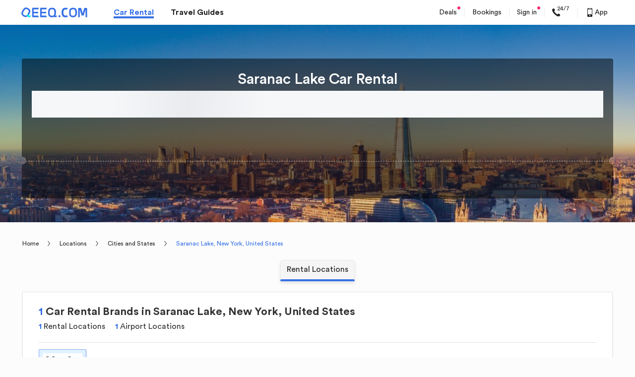

--- FILE ---
content_type: text/css
request_url: https://s.qeeq.com/pc/css/pages/guide/seo-city-new.71aedbcb.css
body_size: 3559
content:
.anchor-page-module-component .anchor-page-module-wrap{height:64px}.anchor-page-module-component .anchor-details__list{position:absolute;top:auto;background:#f5f5f5;border-radius:6px 6px 0 0;border:1px solid hsla(0,0%,59%,.1);border-bottom:4px solid #3570e6;box-shadow:0 4px 6px 0 rgba(0,0,0,.1);display:-webkit-box;display:-moz-box;display:-ms-flexbox;display:-webkit-flex;display:flex;-webkit-box-pack:center;-moz-justify-content:center;-webkit-justify-content:center;-ms-flex-pack:center;justify-content:center}[dir=ltr] .anchor-page-module-component .anchor-details__list{left:50%;transform:translateX(-50%)}[dir=rtl] .anchor-page-module-component .anchor-details__list{right:50%;transform:translateX(50%)}.anchor-page-module-component .anchor-details__list--fixed{position:fixed;top:20px;z-index:100}.anchor-page-module-component .anchor-details__list .anchor-details__item{position:relative;height:38px;padding:8px 12px;color:#222;box-sizing:border-box;cursor:pointer;z-index:2;transition:color .2s}.anchor-page-module-component .anchor-details__list .anchor-details__item:before{content:"";position:absolute;top:-6px;bottom:0;left:0;right:0;width:100%;height:46px;background:#3570e6;border-radius:6px 6px 0 0;display:inline-block;transform:scaleY(0);transform-origin:50% 100%;z-index:-1;transition:transform .2s ease-out}.anchor-page-module-component .anchor-details__list .anchor-details__item:after{content:"";position:absolute;bottom:0;width:100%;height:0;border-bottom:4px solid #3570e6;border-left:6px solid transparent;border-right:6px solid transparent;transform:scaleY(0);transform-origin:50% 100%;transition:transform .2s ease-out}[dir=ltr] .anchor-page-module-component .anchor-details__list .anchor-details__item:after{left:-6px}[dir=rtl] .anchor-page-module-component .anchor-details__list .anchor-details__item:after{right:-6px}.anchor-page-module-component .anchor-details__list .anchor-details__item--active{color:#fff}.anchor-page-module-component .anchor-details__list .anchor-details__item--active:after,.anchor-page-module-component .anchor-details__list .anchor-details__item--active:before{transform:scaleY(1)}[dir=ltr] .anchor-page-module-component .anchor-details__list .anchor-details__item:first-of-type:after{left:auto;right:-6px;border-left:none}[dir=rtl] .anchor-page-module-component .anchor-details__list .anchor-details__item:first-of-type:after{right:auto;left:-6px;border-right:none}[dir=ltr] .anchor-page-module-component .anchor-details__list .anchor-details__item:last-of-type:after{border-right:none}[dir=rtl] .anchor-page-module-component .anchor-details__list .anchor-details__item:last-of-type:after{border-left:none}.anchor-page-module-component .anchor-details__list .anchor-details__item .title{line-height:20px;font-size:16px;text-align:center}.car-quoted-price-wrap{margin-bottom:30px;padding-top:26px;background-color:#fff;box-shadow:0 2px 3px 0 rgba(0,0,0,.09);border-radius:4px;border:1px solid #e1e1e1}.car-quoted-price-wrap .car-quoted-price__header{padding:0 30px;display:-webkit-box;display:-moz-box;display:-ms-flexbox;display:-webkit-flex;display:flex;-ms-flex-pack:justify;justify-content:space-between;-ms-flex-align:center;align-items:center;-webkit-box-align:center;-webkit-align-items:center}.car-quoted-price-wrap .car-quoted-price__header .title{line-height:28px;font-size:22px;font-weight:700;color:#333}.car-quoted-price-wrap .car-quoted-price__header .last-updated{line-height:14px;color:#616161}.car-quoted-price-wrap .car-quoted-price__header .last-updated>i{vertical-align:top}.car-quoted-price-wrap .car-quoted-price__list .car-details__list{margin-top:12px}.car-quoted-price-wrap .car-quoted-price__list .car-details__list-item{padding:0 30px 30px}.car-quoted-price-wrap .car-quoted-price__list .car-details__list-item .sub-title{line-height:20px;font-size:16px;font-weight:700}[dir=ltr] .car-quoted-price-wrap .car-quoted-price__list .car-details__list-item .sub-title{padding-left:4px;border-left:4px solid #3570e6}[dir=rtl] .car-quoted-price-wrap .car-quoted-price__list .car-details__list-item .sub-title{padding-right:4px;border-right:4px solid #3570e6}.car-quoted-price-wrap .car-quoted-price__list .car-details__list .car-list{margin-top:12px;display:-webkit-box;display:-moz-box;display:-ms-flexbox;display:-webkit-flex;display:flex;-ms-flex-wrap:wrap;flex-wrap:wrap}.car-quoted-price-wrap .car-quoted-price__list .car-details__list .car-list .car-name{line-height:18px;font-size:14px;font-weight:700;color:#222}.car-quoted-price-wrap .car-quoted-price__list .car-details__list .car-list .supplier-logo{width:56px;height:28px;border-radius:4px}.car-quoted-price-wrap .car-quoted-price__list .car-details__list .car-list .icon-next{vertical-align:text-top}[dir=ltr] .car-quoted-price-wrap .car-quoted-price__list .car-details__list .car-list .icon-next{margin-left:8px}[dir=rtl] .car-quoted-price-wrap .car-quoted-price__list .car-details__list .car-list .icon-next{margin-right:8px}.car-quoted-price-wrap .car-quoted-price__list .car-details__list .car-list .show-more-btn{margin-top:12px;width:100%;height:30px;line-height:30px;background:#3570e6;color:#fff;border:1px solid #3570e6;border-radius:4px;transition:all .3s ease;display:-webkit-box;display:-moz-box;display:-ms-flexbox;display:-webkit-flex;display:flex;-webkit-box-pack:center;-moz-justify-content:center;-webkit-justify-content:center;-ms-flex-pack:center;justify-content:center}.car-quoted-price-wrap .car-quoted-price__list .car-details__list .car-list .show-more-btn:hover{background:#fff;color:#3570e6}.car-quoted-price-wrap .car-quoted-price__list .car-details__list .car-list .show-more-btn .show-more{display:block}.car-quoted-price-wrap .car-quoted-price__list .car-details__list .car-list .show-more-btn .fold-up{display:none}[dir=ltr] .car-quoted-price-wrap .car-quoted-price__list .car-details__list .car-list .show-more-btn .icon-next{transform:rotate(90deg)}[dir=rtl] .car-quoted-price-wrap .car-quoted-price__list .car-details__list .car-list .show-more-btn .icon-next{transform:rotate(-90deg)}.car-quoted-price-wrap .car-quoted-price__list .car-details__list .car-list .show-more-btn--fold-up{background:#fff;color:#3570e6}.car-quoted-price-wrap .car-quoted-price__list .car-details__list .car-list .show-more-btn--fold-up:hover{background:#3570e6;color:#fff}.car-quoted-price-wrap .car-quoted-price__list .car-details__list .car-list .show-more-btn--fold-up .show-more{display:none}.car-quoted-price-wrap .car-quoted-price__list .car-details__list .car-list .show-more-btn--fold-up .fold-up{display:block}[dir=ltr] .car-quoted-price-wrap .car-quoted-price__list .car-details__list .car-list .show-more-btn--fold-up .icon-next{transform:rotate(-90deg)}[dir=rtl] .car-quoted-price-wrap .car-quoted-price__list .car-details__list .car-list .show-more-btn--fold-up .icon-next{transform:rotate(90deg)}.car-quoted-price-wrap .car-quoted-price__list .car-details__list .car-list__item{width:274px;box-sizing:border-box;cursor:pointer}.car-quoted-price-wrap .car-quoted-price__list .car-details__list .car-list__item--link{display:block}.car-quoted-price-wrap .car-quoted-price__list .car-details__list .car-list__item--link:hover{text-decoration:none}.car-quoted-price-wrap .car-quoted-price__list .car-details__list .car-list__item--full{background:#f5f5f5;box-shadow:0 4px 6px 0 rgba(0,0,0,.1);border-radius:4px;border:1px solid #d9d9d9}[dir=ltr] .car-quoted-price-wrap .car-quoted-price__list .car-details__list .car-list__item--full{margin-right:10px}[dir=rtl] .car-quoted-price-wrap .car-quoted-price__list .car-details__list .car-list__item--full{margin-left:10px}.car-quoted-price-wrap .car-quoted-price__list .car-details__list .car-list__item--full:hover{border:1px solid #3570e6}.car-quoted-price-wrap .car-quoted-price__list .car-details__list .car-list__item--long-brief{margin:18px -30px 0;width:calc(100% + 60px);display:none}.car-quoted-price-wrap .car-quoted-price__list .car-details__list .car-list__item .header{height:44px;border-radius:4px 4px 0 0;color:#222}.car-quoted-price-wrap .car-quoted-price__list .car-details__list .car-list__item .content,.car-quoted-price-wrap .car-quoted-price__list .car-details__list .car-list__item .header{padding:0 10px;background:#fff;border-bottom:1px solid #e6e6ea;display:-webkit-box;display:-moz-box;display:-ms-flexbox;display:-webkit-flex;display:flex;-ms-flex-pack:justify;justify-content:space-between;-ms-flex-align:center;align-items:center;-webkit-box-align:center;-webkit-align-items:center}.car-quoted-price-wrap .car-quoted-price__list .car-details__list .car-list__item .content{height:98px}.car-quoted-price-wrap .car-quoted-price__list .car-details__list .car-list__item .content .car-logo{width:134px;height:90px}.car-quoted-price-wrap .car-quoted-price__list .car-details__list .car-list__item .content .price{font-weight:500;color:#222}.car-quoted-price-wrap .car-quoted-price__list .car-details__list .car-list__item .content .price>b{font-size:16px}.car-quoted-price-wrap .car-quoted-price__list .car-details__list .car-list__item .content .rent-car-btn{max-width:86px;margin:6px auto 0;padding:8px 12px;font-size:12px;font-weight:500;background:#ff9500;box-shadow:0 4px 6px 0 rgba(255,149,0,.3);border-radius:4px;color:#fff;text-align:center;display:block;box-sizing:border-box}.car-quoted-price-wrap .car-quoted-price__list .car-details__list .car-list__item .content .rent-car-btn:hover{text-decoration:none}.car-quoted-price-wrap .car-quoted-price__list .car-details__list .car-list__item .content .rent-car-btn:active{background:rgba(255,149,0,.8)}.car-quoted-price-wrap .car-quoted-price__list .car-details__list .car-list__item .footer{background:#f5f5f5;border-radius:0 0 4px 4px}.car-quoted-price-wrap .car-quoted-price__list .car-details__list .car-list__item .footer .car-include-list{padding:6px 10px;display:-webkit-box;display:-moz-box;display:-ms-flexbox;display:-webkit-flex;display:flex;-ms-flex-wrap:wrap;flex-wrap:wrap}.car-quoted-price-wrap .car-quoted-price__list .car-details__list .car-list__item .footer .car-include-list__item{display:-webkit-box;display:-moz-box;display:-ms-flexbox;display:-webkit-flex;display:flex;-ms-flex-align:center;align-items:center;-webkit-box-align:center;-webkit-align-items:center}.car-quoted-price-wrap .car-quoted-price__list .car-details__list .car-list__item .footer .car-include-list__item>i{color:#3570e6}[dir=ltr] .car-quoted-price-wrap .car-quoted-price__list .car-details__list .car-list__item .footer .car-include-list__item>i{margin-right:4px}[dir=rtl] .car-quoted-price-wrap .car-quoted-price__list .car-details__list .car-list__item .footer .car-include-list__item>i{margin-left:4px}.car-quoted-price-wrap .car-quoted-price__list .car-details__list .car-list__item .footer .car-include-list__item .include-text{line-height:16px;color:#222}.car-quoted-price-wrap .car-quoted-price__list .car-details__list .car-list--short-brief{box-shadow:0 4px 6px 0 rgba(0,0,0,.1);border-radius:4px;border:1px solid #d9d9d9}.car-quoted-price-wrap .car-quoted-price__list .car-details__list .car-list--short-brief .short-brief-wrap{position:relative;height:50px;padding:0 10px;border-bottom:1px solid #d9d9d9;display:-webkit-box;display:-moz-box;display:-ms-flexbox;display:-webkit-flex;display:flex;-ms-flex-pack:justify;justify-content:space-between;-ms-flex-align:center;align-items:center;-webkit-box-align:center;-webkit-align-items:center}.car-quoted-price-wrap .car-quoted-price__list .car-details__list .car-list--short-brief .short-brief-wrap .price{line-height:18px;font-weight:500;color:#222;white-space:nowrap}.car-quoted-price-wrap .car-quoted-price__list .car-details__list .car-list--short-brief .short-brief-wrap .price .icon-next{color:#3570e6}.car-quoted-price-wrap .car-quoted-price__list .car-details__list .car-list--short-brief .short-brief-wrap .rent-car-btn{position:absolute;top:0;width:100%;height:100%;opacity:0}[dir=ltr] .car-quoted-price-wrap .car-quoted-price__list .car-details__list .car-list--short-brief .short-brief-wrap .rent-car-btn{left:0}[dir=rtl] .car-quoted-price-wrap .car-quoted-price__list .car-details__list .car-list--short-brief .short-brief-wrap .rent-car-btn{right:0}.car-quoted-price-wrap .car-quoted-price__list .car-details__list .car-list--long-brief{position:relative;padding:0 30px;background:#f5f5f5}.car-quoted-price-wrap .car-quoted-price__list .car-details__list .car-list--long-brief:before{content:"";position:absolute;top:-6px;width:12px;height:12px;background:#f5f5f5}[dir=ltr] .car-quoted-price-wrap .car-quoted-price__list .car-details__list .car-list--long-brief:before{right:152px;transform:rotate(45deg)}[dir=rtl] .car-quoted-price-wrap .car-quoted-price__list .car-details__list .car-list--long-brief:before{left:152px;transform:rotate(-45deg)}.car-quoted-price-wrap .car-quoted-price__list .car-details__list .car-list--long-brief .car-list__item{width:100%}.car-quoted-price-wrap .car-quoted-price__list .car-details__list .car-list--long-brief .long-brief-wrap{position:relative;padding:16px 0;border-bottom:1px solid #e6e6ea;display:-webkit-box;display:-moz-box;display:-ms-flexbox;display:-webkit-flex;display:flex;-ms-flex-pack:justify;justify-content:space-between;-ms-flex-align:center;align-items:center;-webkit-box-align:center;-webkit-align-items:center}.car-quoted-price-wrap .car-quoted-price__list .car-details__list .car-list--long-brief .long-brief-wrap .car-name{line-height:16px;font-size:14px;font-weight:400}.car-quoted-price-wrap .car-quoted-price__list .car-details__list .car-list--long-brief .long-brief-wrap .car-name>b{font-weight:400;color:#3570e6}.car-quoted-price-wrap .car-quoted-price__list .car-details__list .car-list--long-brief .long-brief-wrap .price{font-size:14px}.car-quoted-price-wrap .car-quoted-price__list .car-details__list .car-list--long-brief .long-brief-wrap .price .icon-next{color:#3570e6}.car-quoted-price-wrap .car-quoted-price__list .car-details__list .car-list--long-brief .long-brief-wrap .rent-car-btn{position:absolute;top:0;width:100%;height:100%;opacity:0}[dir=ltr] .car-quoted-price-wrap .car-quoted-price__list .car-details__list .car-list--long-brief .long-brief-wrap .rent-car-btn{left:0}[dir=rtl] .car-quoted-price-wrap .car-quoted-price__list .car-details__list .car-list--long-brief .long-brief-wrap .rent-car-btn{right:0}.car-quoted-price-wrap .car-quoted-price__list .car-details__list .car-list--long-brief .long-brief-wrap .rent-car-btn:hover~.price{color:#3570e6;text-decoration:underline}.city-car-rental-brands .car-rental-brands-wrap .head{border-bottom:1px solid #e1e1e1;padding-bottom:20px}.city-car-rental-brands .car-rental-brands-wrap .head h1{font-size:22px;line-height:28px;font-weight:700}.city-car-rental-brands .car-rental-brands-wrap .head h1 b{color:#3570e6}.city-car-rental-brands .car-rental-brands-wrap .head .location-num{margin-top:4px}.city-car-rental-brands .car-rental-brands-wrap .head .location-num .normal-text{display:inline-block;font-size:16px;line-height:24px}.city-car-rental-brands .car-rental-brands-wrap .head .location-num .normal-text span{color:#3570e6;font-weight:700}[dir=ltr] .city-car-rental-brands .car-rental-brands-wrap .head .location-num .normal-text span{margin-right:4px}[dir=rtl] .city-car-rental-brands .car-rental-brands-wrap .head .location-num .normal-text span{margin-left:4px}[dir=ltr] .city-car-rental-brands .car-rental-brands-wrap .head .location-num .normal-text:nth-child(2){margin-left:16px}[dir=rtl] .city-car-rental-brands .car-rental-brands-wrap .head .location-num .normal-text:nth-child(2){margin-right:16px}.city-car-rental-brands .car-rental-brands-wrap .content{padding:13px 0 16px}.city-car-rental-brands .car-rental-brands-wrap .content .car-supplier-tab{width:100%;overflow-x:scroll;-ms-overflow-style:none;scrollbar-width:none}.city-car-rental-brands .car-rental-brands-wrap .content .car-supplier-tab::-webkit-scrollbar{display:none}.city-car-rental-brands .car-rental-brands-wrap .content .car-supplier-tab .supplier-tab-list{display:-webkit-box;display:-moz-box;display:-ms-flexbox;display:-webkit-flex;display:flex}.city-car-rental-brands .car-rental-brands-wrap .content .car-supplier-tab .supplier-tab-list .supplier-tab-list-item{display:-webkit-box;display:-moz-box;display:-ms-flexbox;display:-webkit-flex;display:flex;-ms-flex-align:center;align-items:center;-webkit-box-align:center;-webkit-align-items:center;padding:7px}[dir=ltr] .city-car-rental-brands .car-rental-brands-wrap .content .car-supplier-tab .supplier-tab-list .supplier-tab-list-item{margin-right:8px}[dir=rtl] .city-car-rental-brands .car-rental-brands-wrap .content .car-supplier-tab .supplier-tab-list .supplier-tab-list-item{margin-left:8px}.city-car-rental-brands .car-rental-brands-wrap .content .car-supplier-tab .supplier-tab-list .supplier-tab-list-item.active{background:#e0f1ff;box-shadow:0 2px 3px 0 rgba(12,65,171,.32);border-radius:2px;border:1px solid rgba(53,112,230,.52)}.city-car-rental-brands .car-rental-brands-wrap .content .car-supplier-tab .supplier-tab-list .supplier-tab-list-item img{width:80px;height:40px;border-radius:2px}.city-car-rental-brands .car-rental-brands-wrap .content .store-map-wrap{display:-webkit-box;display:-moz-box;display:-ms-flexbox;display:-webkit-flex;display:flex;-ms-flex-pack:justify;justify-content:space-between;margin-top:25px}.city-car-rental-brands .car-rental-brands-wrap .content .store-map-wrap .store-container{-ms-flex:1 1;flex:1 1;height:auto}[dir=ltr] .city-car-rental-brands .car-rental-brands-wrap .content .store-map-wrap .store-container{margin-right:16px}[dir=rtl] .city-car-rental-brands .car-rental-brands-wrap .content .store-map-wrap .store-container{margin-left:16px}.city-car-rental-brands .car-rental-brands-wrap .content .store-map-wrap .store-container .stores-wrapper .stores-list{-ms-overflow-style:none;scrollbar-width:none;max-height:390px;overflow-y:scroll}.city-car-rental-brands .car-rental-brands-wrap .content .store-map-wrap .store-container .stores-wrapper .stores-list::-webkit-scrollbar{display:none}.city-car-rental-brands .car-rental-brands-wrap .content .store-map-wrap .store-container .stores-wrapper .stores-list .store-item{font-size:14px;line-height:18px;border-bottom:1px solid #e1e1e1;padding:10px 0 16px}.city-car-rental-brands .car-rental-brands-wrap .content .store-map-wrap .store-container .stores-wrapper .stores-list .store-item:last-child{border-bottom:0}.city-car-rental-brands .car-rental-brands-wrap .content .store-map-wrap .store-container .stores-wrapper .stores-list .store-item .head{border-bottom:0;padding-bottom:0}.city-car-rental-brands .car-rental-brands-wrap .content .store-map-wrap .store-container .stores-wrapper .stores-list .store-item .head .name-score-row{display:-webkit-box;display:-moz-box;display:-ms-flexbox;display:-webkit-flex;display:flex;-ms-flex-pack:justify;justify-content:space-between;font-size:16px;font-weight:700}.city-car-rental-brands .car-rental-brands-wrap .content .store-map-wrap .store-container .stores-wrapper .stores-list .store-item .head .name-score-row .store-info-link{color:#222}.city-car-rental-brands .car-rental-brands-wrap .content .store-map-wrap .store-container .stores-wrapper .stores-list .store-item .head .name-score-row .store-info-link .store-name{display:-webkit-box;display:-moz-box;display:-ms-flexbox;display:-webkit-flex;display:flex;font-weight:700}.city-car-rental-brands .car-rental-brands-wrap .content .store-map-wrap .store-container .stores-wrapper .stores-list .store-item .head .name-score-row .store-info-link .store-name i{font-size:20px;color:#3570e6}[dir=ltr] .city-car-rental-brands .car-rental-brands-wrap .content .store-map-wrap .store-container .stores-wrapper .stores-list .store-item .head .name-score-row .store-info-link .store-name i{margin-right:5px}[dir=rtl] .city-car-rental-brands .car-rental-brands-wrap .content .store-map-wrap .store-container .stores-wrapper .stores-list .store-item .head .name-score-row .store-info-link .store-name i{margin-left:5px}.city-car-rental-brands .car-rental-brands-wrap .content .store-map-wrap .store-container .stores-wrapper .stores-list .store-item .head .name-score-row .store-info-link .store-name .icon-Museum{font-size:23px}.city-car-rental-brands .car-rental-brands-wrap .content .store-map-wrap .store-container .stores-wrapper .stores-list .store-item .head .name-score-row .score-info{display:-webkit-box;display:-moz-box;display:-ms-flexbox;display:-webkit-flex;display:flex;-ms-flex-align:center;align-items:center;-webkit-box-align:center;-webkit-align-items:center}.city-car-rental-brands .car-rental-brands-wrap .content .store-map-wrap .store-container .stores-wrapper .stores-list .store-item .head .name-score-row .score-info .score-name{color:#3570e6;font-size:18px;position:relative}[dir=ltr] .city-car-rental-brands .car-rental-brands-wrap .content .store-map-wrap .store-container .stores-wrapper .stores-list .store-item .head .name-score-row .score-info .score-name{margin-right:17px}[dir=rtl] .city-car-rental-brands .car-rental-brands-wrap .content .store-map-wrap .store-container .stores-wrapper .stores-list .store-item .head .name-score-row .score-info .score-name{margin-left:17px}.city-car-rental-brands .car-rental-brands-wrap .content .store-map-wrap .store-container .stores-wrapper .stores-list .store-item .head .name-score-row .score-info .score-name span{color:#616161;font-weight:400}.city-car-rental-brands .car-rental-brands-wrap .content .store-map-wrap .store-container .stores-wrapper .stores-list .store-item .head .name-score-row .score-info .score-name:after{position:absolute;content:"";width:1px;height:17px;background:#616161;top:2px}[dir=ltr] .city-car-rental-brands .car-rental-brands-wrap .content .store-map-wrap .store-container .stores-wrapper .stores-list .store-item .head .name-score-row .score-info .score-name:after{right:-8px}[dir=rtl] .city-car-rental-brands .car-rental-brands-wrap .content .store-map-wrap .store-container .stores-wrapper .stores-list .store-item .head .name-score-row .score-info .score-name:after{left:-8px}.city-car-rental-brands .car-rental-brands-wrap .content .store-map-wrap .store-container .stores-wrapper .stores-list .store-item .head .name-score-row .score-info .score-desc{color:#222}.city-car-rental-brands .car-rental-brands-wrap .content .store-map-wrap .store-container .stores-wrapper .stores-list .store-item .head .tag-comment-row{display:-webkit-box;display:-moz-box;display:-ms-flexbox;display:-webkit-flex;display:flex;-ms-flex-pack:justify;justify-content:space-between;margin-top:4px}.city-car-rental-brands .car-rental-brands-wrap .content .store-map-wrap .store-container .stores-wrapper .stores-list .store-item .head .tag-comment-row .store-tag .store-tag-list{display:-webkit-box;display:-moz-box;display:-ms-flexbox;display:-webkit-flex;display:flex}.city-car-rental-brands .car-rental-brands-wrap .content .store-map-wrap .store-container .stores-wrapper .stores-list .store-item .head .tag-comment-row .store-tag .store-tag-list .store-tag-item{position:relative}[dir=ltr] .city-car-rental-brands .car-rental-brands-wrap .content .store-map-wrap .store-container .stores-wrapper .stores-list .store-item .head .tag-comment-row .store-tag .store-tag-list .store-tag-item{margin-right:16px}[dir=rtl] .city-car-rental-brands .car-rental-brands-wrap .content .store-map-wrap .store-container .stores-wrapper .stores-list .store-item .head .tag-comment-row .store-tag .store-tag-list .store-tag-item{margin-left:16px}.city-car-rental-brands .car-rental-brands-wrap .content .store-map-wrap .store-container .stores-wrapper .stores-list .store-item .head .tag-comment-row .store-tag .store-tag-list .store-tag-item:after{position:absolute;content:"";width:1px;height:12px;background:#616161;opacity:.5;top:4px}[dir=ltr] .city-car-rental-brands .car-rental-brands-wrap .content .store-map-wrap .store-container .stores-wrapper .stores-list .store-item .head .tag-comment-row .store-tag .store-tag-list .store-tag-item:after{right:-8px}[dir=rtl] .city-car-rental-brands .car-rental-brands-wrap .content .store-map-wrap .store-container .stores-wrapper .stores-list .store-item .head .tag-comment-row .store-tag .store-tag-list .store-tag-item:after{left:-8px}.city-car-rental-brands .car-rental-brands-wrap .content .store-map-wrap .store-container .stores-wrapper .stores-list .store-item .head .tag-comment-row .store-tag .store-tag-list .store-tag-item:last-child:after{display:none}.city-car-rental-brands .car-rental-brands-wrap .content .store-map-wrap .store-container .stores-wrapper .stores-list .store-item .head .tag-comment-row .comment-info{color:#616161}.city-car-rental-brands .car-rental-brands-wrap .content .store-map-wrap .store-container .stores-wrapper .stores-list .store-item .head .tag-comment-row .comment-info span{color:#3570e6}.city-car-rental-brands .car-rental-brands-wrap .content .store-map-wrap .store-container .stores-wrapper .stores-list .store-item .content span{color:#616161}.city-car-rental-brands .car-rental-brands-wrap .content .store-map-wrap .store-container .stores-wrapper .stores-list .store-item .bottom{display:-webkit-box;display:-moz-box;display:-ms-flexbox;display:-webkit-flex;display:flex;-ms-flex-pack:justify;justify-content:space-between}.city-car-rental-brands .car-rental-brands-wrap .content .store-map-wrap .store-container .stores-wrapper .stores-list .store-item .bottom .near-hotels{color:#616161}.city-car-rental-brands .car-rental-brands-wrap .content .store-map-wrap .store-container .stores-wrapper .stores-list .store-item .bottom .right .view-detail-btn{display:block;background:#3570e6;color:#fff;border-radius:3px;padding:9px 8px}.city-car-rental-brands .car-rental-brands-wrap .content .store-map-wrap .map-view-container p{text-align:center;margin-top:6px;font-size:16px;line-height:20px}.city-car-rental-brands .car-rental-brands-wrap .content .store-map-wrap .map-view-container .map-view{width:400px;height:300px;z-index:100}.city-car-rental-brands .car-rental-brands-wrap .content .store-map-wrap .map-view-container .map-tips p{font-size:14px}[dir=ltr] .city-car-rental-brands .car-rental-brands-wrap .content .store-map-wrap .map-view-container .map-tips p{text-align:left}[dir=rtl] .city-car-rental-brands .car-rental-brands-wrap .content .store-map-wrap .map-view-container .map-tips p{text-align:right}.city-car-rental-brands .car-rental-brands-wrap .content .store-map-wrap .map-view-container .map-tips p.name{font-weight:700}.car-rental-locations h2{display:-webkit-box;display:-moz-box;display:-ms-flexbox;display:-webkit-flex;display:flex}[dir=ltr] .car-rental-locations h2>*{margin-right:5px}[dir=rtl] .car-rental-locations h2>*{margin-left:5px}.car-rental-locations h2 i,.car-rental-locations h2 span{color:#3570e6}[dir=ltr] .car-rental-locations h2 span{margin-left:5px}[dir=rtl] .car-rental-locations h2 span{margin-right:5px}.car-rental-locations .car-rental-locations-container{margin-top:21px}.car-rental-locations .car-rental-locations-container .car-rental-locations-list{display:-webkit-box;display:-moz-box;display:-ms-flexbox;display:-webkit-flex;display:flex;-ms-overflow-style:none;scrollbar-width:none;overflow-x:scroll}.car-rental-locations .car-rental-locations-container .car-rental-locations-list::-webkit-scrollbar{display:none}.car-rental-locations .car-rental-locations-container .car-rental-locations-list .dealer-item{display:-webkit-box;display:-moz-box;display:-ms-flexbox;display:-webkit-flex;display:flex;-ms-flex-align:center;align-items:center;-webkit-box-align:center;-webkit-align-items:center;-ms-flex-negative:0;flex-shrink:0}[dir=ltr] .car-rental-locations .car-rental-locations-container .car-rental-locations-list .dealer-item{margin-right:27px}[dir=rtl] .car-rental-locations .car-rental-locations-container .car-rental-locations-list .dealer-item{margin-left:27px}[dir=ltr] .car-rental-locations .car-rental-locations-container .car-rental-locations-list .dealer-item .dealer-logo{margin-right:6px}[dir=rtl] .car-rental-locations .car-rental-locations-container .car-rental-locations-list .dealer-item .dealer-logo{margin-left:6px}.car-rental-locations .car-rental-locations-container .car-rental-locations-list .dealer-item .dealer-logo img{width:56px;height:28px}.car-rental-locations .car-rental-locations-container .car-rental-locations-list .dealer-item .dealer-info{font-size:14px;line-height:18px}.car-rental-locations .car-rental-locations-container .car-rental-locations-list .dealer-item .dealer-info a span{color:#616161}.car-rental-near .landmarks-container .landmarks-list{display:-webkit-box;display:-moz-box;display:-ms-flexbox;display:-webkit-flex;display:flex;-ms-overflow-style:none;scrollbar-width:none;margin-top:22px;padding-bottom:11px;border-bottom:1px solid #e1e1e1;overflow-x:scroll}.car-rental-near .landmarks-container .landmarks-list::-webkit-scrollbar{display:none}.car-rental-near .landmarks-container .landmarks-list i{font-size:24px;margin-bottom:-5px}.car-rental-near .landmarks-container .landmarks-list .landmark-item{display:-webkit-box;display:-moz-box;display:-ms-flexbox;display:-webkit-flex;display:flex;-ms-flex-align:center;align-items:center;-webkit-box-align:center;-webkit-align-items:center;-ms-flex-direction:column;flex-direction:column;-webkit-flex-direction:column;-ms-flex-negative:0;flex-shrink:0}[dir=ltr] .car-rental-near .landmarks-container .landmarks-list .landmark-item{margin-right:40px}[dir=rtl] .car-rental-near .landmarks-container .landmarks-list .landmark-item{margin-left:40px}.car-rental-near .landmarks-container .landmarks-list .landmark-item.active{color:#3570e6}.car-rental-near .near-landmark-card-container{padding-top:9px}.car-rental-near .near-landmark-card-container .landmark-cards-wrapper .near-landmark-card-list{display:-webkit-box;display:-moz-box;display:-ms-flexbox;display:-webkit-flex;display:flex;-ms-flex-wrap:wrap;flex-wrap:wrap}.car-rental-near .near-landmark-card-container .landmark-cards-wrapper .near-landmark-card-list .near-landmark-item{width:47%;-ms-flex-negative:0;flex-shrink:0;height:100px}[dir=ltr] .car-rental-near .near-landmark-card-container .landmark-cards-wrapper .near-landmark-card-list .near-landmark-item{padding:12px 0 9px 24px}[dir=rtl] .car-rental-near .near-landmark-card-container .landmark-cards-wrapper .near-landmark-card-list .near-landmark-item{padding:12px 24px 9px 0}.car-rental-near .near-landmark-card-container .landmark-cards-wrapper .near-landmark-card-list .near-landmark-item h4{font-size:14px;line-height:18px}.car-rental-near .near-landmark-card-container .landmark-cards-wrapper .near-landmark-card-list .near-landmark-item h4 a{color:#222}.car-rental-near .near-landmark-card-container .landmark-cards-wrapper .near-landmark-card-list .near-landmark-item h4 a:hover{text-decoration:none}.car-rental-near .near-landmark-card-container .landmark-cards-wrapper .near-landmark-card-list .near-landmark-item h4 b{font-size:18px;line-height:23px}[dir=ltr] .car-rental-near .near-landmark-card-container .landmark-cards-wrapper .near-landmark-card-list .near-landmark-item h4 b{margin-right:4px}[dir=rtl] .car-rental-near .near-landmark-card-container .landmark-cards-wrapper .near-landmark-card-list .near-landmark-item h4 b{margin-left:4px}.car-rental-near .near-landmark-card-container .landmark-cards-wrapper .near-landmark-card-list .near-landmark-item h4 span{color:#3570e6}.car-rental-near .near-landmark-card-container .landmark-cards-wrapper .near-landmark-card-list .near-landmark-item:nth-child(3),.car-rental-near .near-landmark-card-container .landmark-cards-wrapper .near-landmark-card-list .near-landmark-item:nth-child(4),.car-rental-near .near-landmark-card-container .landmark-cards-wrapper .near-landmark-card-list .near-landmark-item:nth-child(7),.car-rental-near .near-landmark-card-container .landmark-cards-wrapper .near-landmark-card-list .near-landmark-item:nth-child(8),.car-rental-near .near-landmark-card-container .landmark-cards-wrapper .near-landmark-card-list .near-landmark-item:nth-child(11),.car-rental-near .near-landmark-card-container .landmark-cards-wrapper .near-landmark-card-list .near-landmark-item:nth-child(12){background:#f8f8f8}.car-rental-near .near-landmark-card-container .landmark-cards-wrapper .near-landmark-card-list .near-landmark-item .near-landmark-list{color:#616161;font-size:14px;line-height:18px;margin-top:4px}[dir=ltr] .car-rental-near .near-landmark-card-container .landmark-cards-wrapper .near-landmark-card-list .near-landmark-item .near-landmark-list{padding-left:22px}[dir=rtl] .car-rental-near .near-landmark-card-container .landmark-cards-wrapper .near-landmark-card-list .near-landmark-item .near-landmark-list{padding-right:22px}.car-rental-near .near-landmark-card-container .landmark-cards-wrapper .show-more-btn{display:-webkit-box;display:-moz-box;display:-ms-flexbox;display:-webkit-flex;display:flex;-webkit-box-pack:center;-moz-justify-content:center;-webkit-justify-content:center;-ms-flex-pack:center;justify-content:center;line-height:30px;color:#3570e6;margin:auto}.car-rental-near .near-landmark-card-container .landmark-cards-wrapper .show-more-btn .icon-next{transition:all .3s ease}[dir=ltr] .car-rental-near .near-landmark-card-container .landmark-cards-wrapper .show-more-btn .icon-next{margin-left:7px}[dir=rtl] .car-rental-near .near-landmark-card-container .landmark-cards-wrapper .show-more-btn .icon-next{margin-right:7px}.car-rental-near .near-landmark-card-container .landmark-cards-wrapper .show-more-btn:hover{background:#fff;color:#3570e6}.car-rental-near .near-landmark-card-container .landmark-cards-wrapper .show-more-btn .show-more{display:block}.car-rental-near .near-landmark-card-container .landmark-cards-wrapper .show-more-btn .fold-up{display:none}[dir=ltr] .car-rental-near .near-landmark-card-container .landmark-cards-wrapper .show-more-btn .icon-next{transform:rotate(90deg)}[dir=rtl] .car-rental-near .near-landmark-card-container .landmark-cards-wrapper .show-more-btn .icon-next{transform:rotate(-90deg)}.car-rental-near .near-landmark-card-container .landmark-cards-wrapper .show-more-btn--fold-up .show-more{display:none}.car-rental-near .near-landmark-card-container .landmark-cards-wrapper .show-more-btn--fold-up .fold-up{display:block}[dir=ltr] .car-rental-near .near-landmark-card-container .landmark-cards-wrapper .show-more-btn--fold-up .icon-next{transform:rotate(-90deg)}[dir=rtl] .car-rental-near .near-landmark-card-container .landmark-cards-wrapper .show-more-btn--fold-up .icon-next{transform:rotate(90deg)}.car-rental-reviews-wrap{margin:30px 0;padding:26px 30px 30px;background-color:#fff;box-shadow:0 2px 3px 0 rgba(0,0,0,.09);border-radius:4px;border:1px solid #e1e1e1}.car-rental-reviews-wrap .reviews-title{line-height:28px;font-size:22px;font-weight:700}.car-rental-reviews-wrap .car-rental-reviews{margin-top:24px;display:-webkit-box;display:-moz-box;display:-ms-flexbox;display:-webkit-flex;display:flex;-ms-flex-direction:column;flex-direction:column;-webkit-flex-direction:column}.car-rental-reviews-wrap .car-rental-reviews .reviews-container{width:100%;margin-top:20px;-webkit-box-flex:1;-webkit-flex:1;-moz-box-flex:1;-ms-flex:1;flex:1 1}.car-rental-reviews-wrap .car-rental-reviews .score-list{padding:12px;background-color:#f8f8f8;overflow-x:auto;box-sizing:border-box;display:-webkit-box;display:-moz-box;display:-ms-flexbox;display:-webkit-flex;display:flex}.car-rental-reviews-wrap .car-rental-reviews .score-list__item{height:auto;cursor:pointer;display:-webkit-box;display:-moz-box;display:-ms-flexbox;display:-webkit-flex;display:flex;-webkit-box-flex:1;-webkit-flex:1;-moz-box-flex:1;-ms-flex:1;flex:1 1;-ms-flex-align:center;align-items:center;-webkit-box-align:center;-webkit-align-items:center}[dir=ltr] .car-rental-reviews-wrap .car-rental-reviews .score-list__item{margin-right:14px}[dir=rtl] .car-rental-reviews-wrap .car-rental-reviews .score-list__item{margin-left:14px}.car-rental-reviews-wrap .car-rental-reviews .score-list__item .supplier-logo{height:40px;-ms-flex:72px 0;flex:72px 0}[dir=ltr] .car-rental-reviews-wrap .car-rental-reviews .score-list__item .supplier-logo{margin-right:6px}[dir=rtl] .car-rental-reviews-wrap .car-rental-reviews .score-list__item .supplier-logo{margin-left:6px}.car-rental-reviews-wrap .car-rental-reviews .score-list__item .content .name{width:94px;line-height:20px;font-size:14px;color:#222;overflow:hidden;display:-webkit-box;-webkit-box-orient:vertical;-webkit-line-clamp:2}.car-rental-reviews-wrap .car-rental-reviews .score-list__item .content .score{line-height:18px;font-size:14px;color:#616161}.car-rental-reviews-wrap .car-rental-reviews .score-list__item--active .content .name,.car-rental-reviews-wrap .car-rental-reviews .score-list__item--active .content .score,.car-rental-reviews-wrap .car-rental-reviews .score-list__item:active .content .name,.car-rental-reviews-wrap .car-rental-reviews .score-list__item:active .content .score,.car-rental-reviews-wrap .car-rental-reviews .score-list__item:hover .content .name,.car-rental-reviews-wrap .car-rental-reviews .score-list__item:hover .content .score{color:#3570e6;text-decoration:underline}.car-rental-reviews-wrap .car-rental-reviews .reviews-list-wrapper{padding:0 12px;overflow:hidden}.car-rental-reviews-wrap .car-rental-reviews .reviews-wrap{height:100%}.car-rental-reviews-wrap .car-rental-reviews .reviews-wrap .reviews-list-wrap{position:relative}.car-rental-reviews-wrap .car-rental-reviews .reviews-wrap .reviews-list-wrap .reviews-list__item{width:312px;height:200px;box-sizing:border-box}[dir=ltr] .car-rental-reviews-wrap .car-rental-reviews .reviews-wrap .reviews-list-wrap .reviews-list__item:not(:last-of-type){border-right:1px solid #e1e1e1}[dir=rtl] .car-rental-reviews-wrap .car-rental-reviews .reviews-wrap .reviews-list-wrap .reviews-list__item:not(:last-of-type){border-left:1px solid #e1e1e1}.car-rental-reviews-wrap .car-rental-reviews .reviews-wrap .reviews-list-wrap .reviews-list__item:nth-of-type(3n){border:none}.car-rental-reviews-wrap .car-rental-reviews .reviews-wrap .reviews-list-wrap .reviews-list__item .header{width:312px;display:-webkit-box;display:-moz-box;display:-ms-flexbox;display:-webkit-flex;display:flex;-ms-flex-align:center;align-items:center;-webkit-box-align:center;-webkit-align-items:center}.car-rental-reviews-wrap .car-rental-reviews .reviews-wrap .reviews-list-wrap .reviews-list__item .user-avatar{width:38px}.car-rental-reviews-wrap .car-rental-reviews .reviews-wrap .reviews-list-wrap .reviews-list__item .user-infos{font-size:14px}[dir=ltr] .car-rental-reviews-wrap .car-rental-reviews .reviews-wrap .reviews-list-wrap .reviews-list__item .user-infos{margin-left:16px}[dir=rtl] .car-rental-reviews-wrap .car-rental-reviews .reviews-wrap .reviews-list-wrap .reviews-list__item .user-infos{margin-right:16px}.car-rental-reviews-wrap .car-rental-reviews .reviews-wrap .reviews-list-wrap .reviews-list__item .user-infos .name{line-height:18px;color:#222}.car-rental-reviews-wrap .car-rental-reviews .reviews-wrap .reviews-list-wrap .reviews-list__item .user-infos .address{line-height:14px;color:#666}.car-rental-reviews-wrap .car-rental-reviews .reviews-wrap .reviews-list-wrap .reviews-list__item .content{margin-top:12px;width:312px}.car-rental-reviews-wrap .car-rental-reviews .reviews-wrap .reviews-list-wrap .reviews-list__item .content .score{line-height:20px;font-size:16px;font-weight:700;color:#3570e6}.car-rental-reviews-wrap .car-rental-reviews .reviews-wrap .reviews-list-wrap .reviews-list__item .content .score .total-score{line-height:18px;font-size:14px;font-weight:400;color:#999}.car-rental-reviews-wrap .car-rental-reviews .reviews-wrap .reviews-list-wrap .reviews-list__item .content .score .evaluate{line-height:18px;font-size:14px;color:#222}.car-rental-reviews-wrap .car-rental-reviews .reviews-wrap .reviews-list-wrap .reviews-list__item .content .comment{font-size:14px}.car-rental-reviews-wrap .car-rental-reviews .reviews-wrap .reviews-list-wrap .reviews-list__item .content .comment .time{line-height:18px;color:#999}.car-rental-reviews-wrap .car-rental-reviews .reviews-wrap .reviews-list-wrap .reviews-list__item .content .comment .description{margin-top:8px;height:60px;line-height:20px;color:#222;overflow:hidden;display:-webkit-box;-webkit-box-orient:vertical;-webkit-line-clamp:3}.car-rental-reviews-wrap .car-rental-reviews .reviews-wrap .reviews-list-wrap .reviews-list__item .content .read-more{margin-top:14px;line-height:18px;font-size:14px;color:#3570e6;text-decoration:none;display:block}.car-rental-reviews-wrap .car-rental-reviews .reviews-wrap .reviews-list-wrap .reviews-list__item .content .read-more:hover{text-decoration:underline}.car-rental-reviews-wrap .car-rental-reviews .reviews-wrap .picture-list-wrap{margin-top:16px}.car-rental-reviews-wrap .car-rental-reviews .reviews-wrap .picture-list-wrap .title{line-height:18px;font-size:14px;color:#333}.car-rental-reviews-wrap .car-rental-reviews .reviews-wrap .picture-list-wrap .picture-list{position:relative;margin-top:12px}.car-rental-reviews-wrap .car-rental-reviews .reviews-wrap .picture-list-wrap .picture-list__item{cursor:pointer}.car-rental-reviews-wrap .car-rental-reviews .reviews-wrap .picture-list-wrap .picture-list__item .real-site-image{width:156px;height:118px}.car-rental-reviews-wrap .car-rental-reviews .reviews-wrap .pager{position:absolute;top:50%;width:64px;height:64px;line-height:64px;font-size:26px;background-color:hsla(0,0%,4%,.3);color:#fff;box-shadow:0 5px 8px 0 rgba(0,0,0,.4);border-radius:50%;transform:translateY(-50%);text-align:center;cursor:pointer;z-index:10;transition:all .3s ease;opacity:0}[dir=ltr] .car-rental-reviews-wrap .car-rental-reviews .reviews-wrap .pager{left:30px}[dir=rtl] .car-rental-reviews-wrap .car-rental-reviews .reviews-wrap .pager{right:30px}[dir=ltr] .car-rental-reviews-wrap .car-rental-reviews .reviews-wrap .pager i.icon-next{transform:rotate(180deg)}[dir=rtl] .car-rental-reviews-wrap .car-rental-reviews .reviews-wrap .pager i.icon-next{transform:rotate(-180deg)}.car-rental-reviews-wrap .car-rental-reviews .reviews-wrap .pager:hover{background-color:hsla(0,0%,4%,.8)}.car-rental-reviews-wrap .car-rental-reviews .reviews-wrap .pager--visible{opacity:1}[dir=ltr] .car-rental-reviews-wrap .car-rental-reviews .reviews-wrap .pager.next-page{left:auto;right:30px}[dir=rtl] .car-rental-reviews-wrap .car-rental-reviews .reviews-wrap .pager.next-page{right:auto;left:30px}.car-rental-reviews-wrap .car-rental-reviews .reviews-wrap .pager.next-page i.icon-next{transform:rotate(0)}body{background:#fcfcfc}.seo-city-new{position:relative}.seo-city-new .seo-city-main{width:1190px;margin:0 auto}.seo-city-new .seo-search-component{background-origin:border-box;background-size:cover;background-position:unset}.city-content-item{box-shadow:0 2px 3px 0 rgba(0,0,0,.09);border-radius:3px;border:1px solid #e1e1e1;background:#fff;padding:25px 32px;margin-bottom:30px}.city-content-item h2{font-size:22px;line-height:28px;font-weight:700}.map-view-container{z-index:10}.map-view-container .leaflet-container .leaflet-marker-pane>img{box-shadow:none;border:none}

--- FILE ---
content_type: application/javascript
request_url: https://s.qeeq.com/pc/js/sentry-adc8ea2d.js
body_size: 83352
content:
(window.webpackJsonp=window.webpackJsonp||[]).push([[4],{1010:function(t,e,n){"use strict";n.d(e,"a",(function(){return l})),n.d(e,"b",(function(){return u}));var r=n(182),s=n(90),i=n(61);const o=new Map,a=new Set;function c(t,e){return function(t){if(i.a._sentryModuleMetadata)for(const e of Object.keys(i.a._sentryModuleMetadata)){const n=i.a._sentryModuleMetadata[e];if(a.has(e))continue;a.add(e);const r=t(e);for(const t of r.reverse())if(t.filename){o.set(t.filename,n);break}}}(t),o.get(e)}const u=Object(s.d)(()=>({name:"ModuleMetadata",setupOnce(){},setup(t){"function"===typeof t.on&&t.on("beforeEnvelope",t=>{Object(r.g)(t,(t,e)=>{if("event"===e){const e=Array.isArray(t)?t[1]:void 0;e&&(!function(t){try{t.exception.values.forEach(t=>{if(t.stacktrace)for(const e of t.stacktrace.frames||[])delete e.module_metadata})}catch(e){}}(e),t[1]=e)}})})},processEvent:(t,e,n)=>(function(t,e){try{e.exception.values.forEach(e=>{if(e.stacktrace)for(const n of e.stacktrace.frames||[]){if(!n.filename)continue;const e=c(t,n.filename);e&&(n.module_metadata=e)}})}catch(n){}}(n.getOptions().stackParser,t),t)})),l=Object(s.c)("ModuleMetadata",u)},1011:function(t,e,n){"use strict";n.d(e,"a",(function(){return O})),n.d(e,"b",(function(){return E}));var r=n(272),s=n(38),i=n(71),o=n(63),a=n(460),c=n(182),u=n(1332),l=n(266),d=n(45),p=n(269),h=n(54),f=n(53),m=n(90),g=n(212);function b(t,e,n,s){const i={sent_at:(new Date).toISOString()};n&&n.sdk&&(i.sdk={name:n.sdk.name,version:n.sdk.version}),s&&e&&(i.dsn=Object(r.b)(e));const o=function(t){const e=Object(g.e)(t);return[{type:"statsd",length:e.length},e]}(t);return Object(c.c)(i,[o])}var y=n(124),_=n(164),v=n(268);const S="Not capturing exception because it's already been captured.";class O{constructor(t){if(this._options=t,this._integrations={},this._integrationsInitialized=!1,this._numProcessing=0,this._outcomes={},this._hooks={},this._eventProcessors=[],t.dsn?this._dsn=Object(r.c)(t.dsn):d.a&&s.c.warn("No DSN provided, client will not send events."),this._dsn){const e=Object(l.a)(this._dsn,t);this._transport=t.transport({tunnel:this._options.tunnel,recordDroppedEvent:this.recordDroppedEvent.bind(this),...t.transportOptions,url:e})}}captureException(t,e,n){if(Object(i.e)(t))return void(d.a&&s.c.log(S));let r=e&&e.event_id;return this._process(this.eventFromException(t,e).then(t=>this._captureEvent(t,e,n)).then(t=>{r=t})),r}captureMessage(t,e,n,r){let s=n&&n.event_id;const i=Object(o.i)(t)?t:String(t),a=Object(o.k)(t)?this.eventFromMessage(i,e,n):this.eventFromException(t,n);return this._process(a.then(t=>this._captureEvent(t,n,r)).then(t=>{s=t})),s}captureEvent(t,e,n){if(e&&e.originalException&&Object(i.e)(e.originalException))return void(d.a&&s.c.log(S));let r=e&&e.event_id;const o=(t.sdkProcessingMetadata||{}).capturedSpanScope;return this._process(this._captureEvent(t,e,o||n).then(t=>{r=t})),r}captureSession(t){"string"!==typeof t.release?d.a&&s.c.warn("Discarded session because of missing or non-string release"):(this.sendSession(t),Object(y.c)(t,{init:!1}))}getDsn(){return this._dsn}getOptions(){return this._options}getSdkMetadata(){return this._options._metadata}getTransport(){return this._transport}flush(t){const e=this._transport;return e?(this.metricsAggregator&&this.metricsAggregator.flush(),this._isClientDoneProcessing(t).then(n=>e.flush(t).then(t=>n&&t))):Object(a.c)(!0)}close(t){return this.flush(t).then(t=>(this.getOptions().enabled=!1,this.metricsAggregator&&this.metricsAggregator.close(),t))}getEventProcessors(){return this._eventProcessors}addEventProcessor(t){this._eventProcessors.push(t)}setupIntegrations(t){(t&&!this._integrationsInitialized||this._isEnabled()&&!this._integrationsInitialized)&&this._setupIntegrations()}init(){this._isEnabled()&&this._setupIntegrations()}getIntegrationById(t){return this.getIntegrationByName(t)}getIntegrationByName(t){return this._integrations[t]}getIntegration(t){try{return this._integrations[t.id]||null}catch(e){return d.a&&s.c.warn(`Cannot retrieve integration ${t.id} from the current Client`),null}}addIntegration(t){const e=this._integrations[t.name];Object(m.f)(this,t,this._integrations),e||Object(m.b)(this,[t])}sendEvent(t,e={}){this.emit("beforeSendEvent",t,e);let n=Object(p.a)(t,this._dsn,this._options._metadata,this._options.tunnel);for(const s of e.attachments||[])n=Object(c.a)(n,Object(c.b)(s,this._options.transportOptions&&this._options.transportOptions.textEncoder));const r=this._sendEnvelope(n);r&&r.then(e=>this.emit("afterSendEvent",t,e),null)}sendSession(t){const e=Object(p.b)(t,this._dsn,this._options._metadata,this._options.tunnel);this._sendEnvelope(e)}recordDroppedEvent(t,e,n){if(this._options.sendClientReports){const r="number"===typeof n?n:1,i=`${t}:${e}`;d.a&&s.c.log(`Recording outcome: "${i}"${r>1?` (${r} times)`:""}`),this._outcomes[i]=(this._outcomes[i]||0)+r}}captureAggregateMetrics(t){d.a&&s.c.log("Flushing aggregated metrics, number of metrics: "+t.length);const e=b(t,this._dsn,this._options._metadata,this._options.tunnel);this._sendEnvelope(e)}on(t,e){this._hooks[t]||(this._hooks[t]=[]),this._hooks[t].push(e)}emit(t,...e){this._hooks[t]&&this._hooks[t].forEach(t=>t(...e))}_setupIntegrations(){const{integrations:t}=this._options;this._integrations=Object(m.g)(this,t),Object(m.b)(this,t),this._integrationsInitialized=!0}_updateSessionFromEvent(t,e){let n=!1,r=!1;const s=e.exception&&e.exception.values;if(s){r=!0;for(const t of s){const e=t.mechanism;if(e&&!1===e.handled){n=!0;break}}}const i="ok"===t.status;(i&&0===t.errors||i&&n)&&(Object(y.c)(t,{...n&&{status:"crashed"},errors:t.errors||Number(r||n)}),this.captureSession(t))}_isClientDoneProcessing(t){return new a.a(e=>{let n=0;const r=setInterval(()=>{0==this._numProcessing?(clearInterval(r),e(!0)):(n+=1,t&&n>=t&&(clearInterval(r),e(!1)))},1)})}_isEnabled(){return!1!==this.getOptions().enabled&&void 0!==this._transport}_prepareEvent(t,e,n,r=Object(f.d)()){const s=this.getOptions(),i=Object.keys(this._integrations);return!e.integrations&&i.length>0&&(e.integrations=i),this.emit("preprocessEvent",t,e),Object(v.b)(s,t,e,n,this,r).then(t=>{if(null===t)return t;const e={...r.getPropagationContext(),...n?n.getPropagationContext():void 0};if(!(t.contexts&&t.contexts.trace)&&e){const{traceId:r,spanId:s,parentSpanId:i,dsc:o}=e;t.contexts={trace:{trace_id:r,span_id:s,parent_span_id:i},...t.contexts};const a=o||Object(_.a)(r,this,n);t.sdkProcessingMetadata={dynamicSamplingContext:a,...t.sdkProcessingMetadata}}return t})}_captureEvent(t,e={},n){return this._processEvent(t,e,n).then(t=>t.event_id,t=>{if(d.a){const e=t;"log"===e.logLevel?s.c.log(e.message):s.c.warn(e)}})}_processEvent(t,e,n){const r=this.getOptions(),{sampleRate:s}=r,i=w(t),c=k(t),l=t.type||"error",d=`before send for type \`${l}\``;if(c&&"number"===typeof s&&Math.random()>s)return this.recordDroppedEvent("sample_rate","error",t),Object(a.b)(new u.a(`Discarding event because it's not included in the random sample (sampling rate = ${s})`,"log"));const p="replay_event"===l?"replay":l,h=(t.sdkProcessingMetadata||{}).capturedSpanIsolationScope;return this._prepareEvent(t,e,n,h).then(n=>{if(null===n)throw this.recordDroppedEvent("event_processor",p,t),new u.a("An event processor returned `null`, will not send event.","log");if(e.data&&!0===e.data.__sentry__)return n;return function(t,e){const n=e+" must return `null` or a valid event.";if(Object(o.o)(t))return t.then(t=>{if(!Object(o.j)(t)&&null!==t)throw new u.a(n);return t},t=>{throw new u.a(`${e} rejected with ${t}`)});if(!Object(o.j)(t)&&null!==t)throw new u.a(n);return t}(function(t,e,n){const{beforeSend:r,beforeSendTransaction:s}=t;if(k(e)&&r)return r(e,n);if(w(e)&&s){if(e.spans){const t=e.spans.length;e.sdkProcessingMetadata={...e.sdkProcessingMetadata,spanCountBeforeProcessing:t}}return s(e,n)}return e}(r,n,e),d)}).then(r=>{if(null===r){if(this.recordDroppedEvent("before_send",p,t),i){const e=1+(t.spans||[]).length;this.recordDroppedEvent("before_send","span",e)}throw new u.a(d+" returned `null`, will not send event.","log")}const s=n&&n.getSession();if(!i&&s&&this._updateSessionFromEvent(s,r),i){const t=(r.sdkProcessingMetadata&&r.sdkProcessingMetadata.spanCountBeforeProcessing||0)-(r.spans?r.spans.length:0);t>0&&this.recordDroppedEvent("before_send","span",t)}const o=r.transaction_info;if(i&&o&&r.transaction!==t.transaction){const t="custom";r.transaction_info={...o,source:t}}return this.sendEvent(r,e),r}).then(null,t=>{if(t instanceof u.a)throw t;throw this.captureException(t,{data:{__sentry__:!0},originalException:t}),new u.a("Event processing pipeline threw an error, original event will not be sent. Details have been sent as a new event.\nReason: "+t)})}_process(t){this._numProcessing++,t.then(t=>(this._numProcessing--,t),t=>(this._numProcessing--,t))}_sendEnvelope(t){if(this.emit("beforeEnvelope",t),this._isEnabled()&&this._transport)return this._transport.send(t).then(null,t=>{d.a&&s.c.error("Error while sending event:",t)});d.a&&s.c.error("Transport disabled")}_clearOutcomes(){const t=this._outcomes;return this._outcomes={},Object.keys(t).map(e=>{const[n,r]=e.split(":");return{reason:n,category:r,quantity:t[e]}})}}function k(t){return void 0===t.type}function w(t){return"transaction"===t.type}function E(t){const e=Object(h.j)();e&&e.addEventProcessor&&e.addEventProcessor(t)}},1012:function(t,e,n){"use strict";n.d(e,"a",(function(){return o})),n.d(e,"b",(function(){return c})),n.d(e,"c",(function(){return u}));var r=n(136),s=n(63),i=n(38);const o="baggage",a=/^sentry-/;function c(t){if(!Object(s.m)(t)&&!Array.isArray(t))return;let e={};if(Array.isArray(t))e=t.reduce((t,e)=>{const n=l(e);for(const r of Object.keys(n))t[r]=n[r];return t},{});else{if(!t)return;e=l(t)}const n=Object.entries(e).reduce((t,[e,n])=>{if(e.match(a)){t[e.slice("sentry-".length)]=n}return t},{});return Object.keys(n).length>0?n:void 0}function u(t){if(!t)return;return function(t){if(0===Object.keys(t).length)return;return Object.entries(t).reduce((t,[e,n],s)=>{const o=`${encodeURIComponent(e)}=${encodeURIComponent(n)}`,a=0===s?o:`${t},${o}`;return a.length>8192?(r.a&&i.c.warn(`Not adding key: ${e} with val: ${n} to baggage header due to exceeding baggage size limits.`),t):a},"")}(Object.entries(t).reduce((t,[e,n])=>(n&&(t["sentry-"+e]=n),t),{}))}function l(t){return t.split(",").map(t=>t.split("=").map(t=>decodeURIComponent(t.trim()))).reduce((t,[e,n])=>(t[e]=n,t),{})}},1102:function(t,e,n){"use strict";n.d(e,"a",(function(){return a}));var r=n(182),s=n(272),i=n(266);function o(t,e){let n;return Object(r.g)(t,(t,r)=>(e.includes(r)&&(n=Array.isArray(t)?t[1]:void 0),!!n)),n}function a(t,e){return n=>{const a=t(n),c=new Map;function u(e,r){const a=r?`${e}:${r}`:e;let u=c.get(a);if(!u){const l=Object(s.a)(e);if(!l)return;const d=Object(i.a)(l,n.tunnel);u=r?function(t,e){return n=>{const r=t(n);return{...r,send:async t=>{const n=o(t,["event","transaction","profile","replay_event"]);return n&&(n.release=e),r.send(t)}}}}(t,r)({...n,url:d}):t({...n,url:d}),c.set(a,u)}return[e,u]}return{send:async function(t){const n=e({envelope:t,getEvent:function(e){const n=e&&e.length?e:["event"];return o(t,n)}}).map(t=>"string"===typeof t?u(t,void 0):u(t.dsn,t.release)).filter(t=>!!t);return 0===n.length&&n.push(["",a]),(await Promise.all(n.map(([e,n])=>n.send(function(t,e){return Object(r.c)(e?{...t[0],dsn:e}:t[0],t[1])}(t,e)))))[0]},flush:async function(t){const e=[await a.flush(t)];for(const[,n]of c)e.push(await n.flush(t));return e.every(t=>t)}}}}},1103:function(t,e,n){"use strict";function r(t,...e){const n=new String(String.raw(t,...e));return n.__sentry_template_string__=t.join("\0").replace(/%/g,"%%").replace(/\0/g,"%s"),n.__sentry_template_values__=e,n}n.d(e,"a",(function(){return r}))},1104:function(t,e,n){"use strict";n.d(e,"a",(function(){return s}));var r=n(165);function s(t,e,n){const s=Object(r.b)();s&&s.setMeasurement(t,e,n)}},1105:function(t,e,n){"use strict";n.d(e,"a",(function(){return s}));var r=n(267);function s(t,e,n=[e],s="npm"){const i=t._metadata||{};i.sdk||(i.sdk={name:"sentry.javascript."+e,packages:n.map(t=>({name:`${s}:@sentry/${t}`,version:r.a})),version:r.a}),t._metadata=i}},1106:function(t,e,n){"use strict";function r(t,e){const n=e&&function(t){return void 0!==t.getClient}(e)?e.getClient():e,r=n&&n.getDsn(),i=n&&n.getOptions().tunnel;return function(t,e){return!!e&&t.includes(e.host)}(t,r)||function(t,e){if(!e)return!1;return s(t)===s(e)}(t,i)}function s(t){return"/"===t[t.length-1]?t.slice(0,-1):t}n.d(e,"a",(function(){return r}))},1107:function(t,e,n){"use strict";n.d(e,"a",(function(){return i}));var r=n(272),s=n(182);function i(t,e){const n={sent_at:(new Date).toISOString()};e&&(n.dsn=Object(r.b)(e));const i=t.map(o);return Object(s.c)(n,i)}function o(t){return[{type:"span"},t]}},1108:function(t,e,n){"use strict";n.d(e,"a",(function(){return c}));var r=n(38),s=n(182),i=n(3440),o=n(45);function a(t,e){o.a&&r.c.info("[Offline]: "+t,e)}function c(t){return e=>{const n=t(e),r=e.createStore?e.createStore(e):void 0;let o,c=5e3;function u(t){r&&(o&&clearTimeout(o),o=setTimeout(async()=>{o=void 0;const t=await r.pop();t&&(a("Attempting to send previously queued event"),d(t).catch(t=>{a("Failed to retry sending",t)}))},t),"number"!==typeof o&&o.unref&&o.unref())}function l(){o||(u(c),c=Math.min(2*c,36e5))}async function d(t){try{const e=await n.send(t);let r=100;if(e)if(e.headers&&e.headers["retry-after"])r=Object(i.b)(e.headers["retry-after"]);else if((e.statusCode||0)>=400)return e;return u(r),c=5e3,e}catch(o){if(r&&await function(t,n,r){return!Object(s.e)(t,["replay_event","replay_recording","client_report"])&&(!e.shouldStore||e.shouldStore(t,n,r))}(t,o,c))return await r.insert(t),l(),a("Error sending. Event queued",o),{};throw o}}return e.flushAtStartup&&l(),{send:d,flush:t=>n.flush(t)}}}},124:function(t,e,n){"use strict";n.d(e,"a",(function(){return c})),n.d(e,"b",(function(){return o})),n.d(e,"c",(function(){return a}));var r=n(144),s=n(71),i=n(55);function o(t){const e=Object(r.c)(),n={sid:Object(s.g)(),init:!0,timestamp:e,started:e,duration:0,status:"ok",errors:0,ignoreDuration:!1,toJSON:()=>function(t){return Object(i.c)({sid:""+t.sid,init:t.init,started:new Date(1e3*t.started).toISOString(),timestamp:new Date(1e3*t.timestamp).toISOString(),status:t.status,errors:t.errors,did:"number"===typeof t.did||"string"===typeof t.did?""+t.did:void 0,duration:t.duration,abnormal_mechanism:t.abnormal_mechanism,attrs:{release:t.release,environment:t.environment,ip_address:t.ipAddress,user_agent:t.userAgent}})}(n)};return t&&a(n,t),n}function a(t,e={}){if(e.user&&(!t.ipAddress&&e.user.ip_address&&(t.ipAddress=e.user.ip_address),t.did||e.did||(t.did=e.user.id||e.user.email||e.user.username)),t.timestamp=e.timestamp||Object(r.c)(),e.abnormal_mechanism&&(t.abnormal_mechanism=e.abnormal_mechanism),e.ignoreDuration&&(t.ignoreDuration=e.ignoreDuration),e.sid&&(t.sid=32===e.sid.length?e.sid:Object(s.g)()),void 0!==e.init&&(t.init=e.init),!t.did&&e.did&&(t.did=""+e.did),"number"===typeof e.started&&(t.started=e.started),t.ignoreDuration)t.duration=void 0;else if("number"===typeof e.duration)t.duration=e.duration;else{const e=t.timestamp-t.started;t.duration=e>=0?e:0}e.release&&(t.release=e.release),e.environment&&(t.environment=e.environment),!t.ipAddress&&e.ipAddress&&(t.ipAddress=e.ipAddress),!t.userAgent&&e.userAgent&&(t.userAgent=e.userAgent),"number"===typeof e.errors&&(t.errors=e.errors),e.status&&(t.status=e.status)}function c(t,e){let n={};e?n={status:e}:"ok"===t.status&&(n={status:"exited"}),a(t,n)}},131:function(t,e,n){"use strict";n.d(e,"a",(function(){return o})),n.d(e,"b",(function(){return i})),n.d(e,"c",(function(){return a})),n.d(e,"d",(function(){return s}));var r=n(63);function s(t,e=0){return"string"!==typeof t||0===e||t.length<=e?t:t.slice(0,e)+"..."}function i(t,e){let n=t;const r=n.length;if(r<=150)return n;e>r&&(e=r);let s=Math.max(e-60,0);s<5&&(s=0);let i=Math.min(s+140,r);return i>r-5&&(i=r),i===r&&(s=Math.max(i-140,0)),n=n.slice(s,i),s>0&&(n="'{snip} "+n),i<r&&(n+=" {snip}"),n}function o(t,e){if(!Array.isArray(t))return"";const n=[];for(let i=0;i<t.length;i++){const e=t[i];try{Object(r.p)(e)?n.push("[VueViewModel]"):n.push(String(e))}catch(s){n.push("[value cannot be serialized]")}}return n.join(e)}function a(t,e=[],n=!1){return e.some(e=>function(t,e,n=!1){return!!Object(r.m)(t)&&(Object(r.l)(e)?e.test(t):!!Object(r.m)(e)&&(n?t===e:t.includes(e)))}(t,e,n))}},1329:function(t,e,n){"use strict";n.d(e,"a",(function(){return m}));var r=n(38),s=n(45),i=n(54),o=n(66);var a=n(90),c=n(144),u=n(212);const l={c:class{constructor(t){this._value=t}get weight(){return 1}add(t){this._value+=t}toString(){return""+this._value}},g:class{constructor(t){this._last=t,this._min=t,this._max=t,this._sum=t,this._count=1}get weight(){return 5}add(t){this._last=t,t<this._min&&(this._min=t),t>this._max&&(this._max=t),this._sum+=t,this._count++}toString(){return`${this._last}:${this._min}:${this._max}:${this._sum}:${this._count}`}},d:class{constructor(t){this._value=[t]}get weight(){return this._value.length}add(t){this._value.push(t)}toString(){return this._value.join(":")}},s:class{constructor(t){this.first=t,this._value=new Set([t])}get weight(){return this._value.size}add(t){this._value.add(t)}toString(){return Array.from(this._value).map(t=>"string"===typeof t?Object(u.f)(t):t).join(":")}}};var d=n(312);class p{constructor(t){this._client=t,this._buckets=new Map,this._interval=setInterval(()=>this.flush(),5e3)}add(t,e,n,r="none",s={},i=Object(c.c)()){const o=Math.floor(i),a=Object(u.b)(e),p=Object(u.c)(s),h=Object(u.d)(r),f=Object(u.a)(t,a,h,p);let m=this._buckets.get(f);const g=m&&"s"===t?m.metric.weight:0;m?(m.metric.add(n),m.timestamp<o&&(m.timestamp=o)):(m={metric:new l[t](n),timestamp:o,metricType:t,name:a,unit:h,tags:p},this._buckets.set(f,m));const b="string"===typeof n?m.metric.weight-g:n;Object(d.b)(t,a,b,h,s,f)}flush(){if(0!==this._buckets.size){if(this._client.captureAggregateMetrics){const t=Array.from(this._buckets).map(([,t])=>t);this._client.captureAggregateMetrics(t)}this._buckets.clear()}}close(){clearInterval(this._interval),this.flush()}}const h=Object(a.d)(()=>({name:"MetricsAggregator",setupOnce(){},setup(t){t.metricsAggregator=new p(t)}}));function f(t,e,n,a={}){const c=Object(i.j)(),u=Object(i.k)();if(c){if(!c.metricsAggregator)return void(s.a&&r.c.warn("No metrics aggregator enabled. Please add the MetricsAggregator integration to use metrics APIs"));const{unit:i,tags:l,timestamp:d}=a,{release:p,environment:h}=c.getOptions(),f=u.getTransaction(),m={};p&&(m.release=p),h&&(m.environment=h),f&&(m.transaction=Object(o.e)(f).description||""),s.a&&r.c.log(`Adding value of ${n} to ${t} metric ${e}`),c.metricsAggregator.add(t,e,n,i,{...m,...l},d)}}const m={increment:function(t,e=1,n){f("c",t,e,n)},distribution:function(t,e,n){f("d",t,e,n)},set:function(t,e,n){f("s",t,e,n)},gauge:function(t,e,n){f("g",t,e,n)},MetricsAggregator:Object(a.c)("MetricsAggregator",h),metricsAggregatorIntegration:h}},1330:function(t,e,n){"use strict";n.d(e,"a",(function(){return l}));var r=n(1332),s=n(460);function i(t){const e=[];function n(t){return e.splice(e.indexOf(t),1)[0]}return{$:e,add:function(i){if(!(void 0===t||e.length<t))return Object(s.b)(new r.a("Not adding Promise because buffer limit was reached."));const o=i();return-1===e.indexOf(o)&&e.push(o),o.then(()=>n(o)).then(null,()=>n(o).then(null,()=>{})),o},drain:function(t){return new s.a((n,r)=>{let i=e.length;if(!i)return n(!0);const o=setTimeout(()=>{t&&t>0&&n(!1)},t);e.forEach(t=>{Object(s.c)(t).then(()=>{--i||(clearTimeout(o),n(!0))},r)})})}}}var o=n(182),a=n(3440),c=n(38),u=n(45);function l(t,e,n=i(t.bufferSize||30)){let l={};function p(i){const p=[];if(Object(o.g)(i,(e,n)=>{const r=Object(o.f)(n);if(Object(a.a)(l,r)){const s=d(e,n);t.recordDroppedEvent("ratelimit_backoff",r,s)}else p.push(e)}),0===p.length)return Object(s.c)();const h=Object(o.c)(i[0],p),f=e=>{Object(o.g)(h,(n,r)=>{const s=d(n,r);t.recordDroppedEvent(e,Object(o.f)(r),s)})};return n.add(()=>e({body:Object(o.j)(h,t.textEncoder)}).then(t=>(void 0!==t.statusCode&&(t.statusCode<200||t.statusCode>=300)&&u.a&&c.c.warn(`Sentry responded with status code ${t.statusCode} to sent event.`),l=Object(a.c)(l,t),t),t=>{throw f("network_error"),t})).then(t=>t,t=>{if(t instanceof r.a)return u.a&&c.c.error("Skipped sending event because buffer is full."),f("queue_overflow"),Object(s.c)();throw t})}return p.__sentry__baseTransport__=!0,{send:p,flush:t=>n.drain(t)}}function d(t,e){if("event"===e||"transaction"===e)return Array.isArray(t)?t[1]:void 0}},1331:function(t,e,n){"use strict";function r(){const t="function"===typeof WeakSet,e=t?new WeakSet:[];return[function(n){if(t)return!!e.has(n)||(e.add(n),!1);for(let t=0;t<e.length;t++){if(e[t]===n)return!0}return e.push(n),!1},function(n){if(t)e.delete(n);else for(let t=0;t<e.length;t++)if(e[t]===n){e.splice(t,1);break}}]}n.d(e,"a",(function(){return r}))},1332:function(t,e,n){"use strict";n.d(e,"a",(function(){return r}));class r extends Error{constructor(t,e="warn"){super(t),this.message=t,this.name=new.target.prototype.constructor.name,Object.setPrototypeOf(this,new.target.prototype),this.logLevel=e}}},1333:function(t,e,n){"use strict";function r(){return"undefined"!==typeof __SENTRY_BROWSER_BUNDLE__&&!!__SENTRY_BROWSER_BUNDLE__}function s(){return"npm"}n.d(e,"a",(function(){return s})),n.d(e,"b",(function(){return r}))},1334:function(t,e,n){"use strict";n.d(e,"a",(function(){return c})),n.d(e,"b",(function(){return a})),n.d(e,"c",(function(){return u})),n.d(e,"d",(function(){return l}));var r=n(136),s=n(38),i=n(61);const o=Object(i.b)();function a(){if(!("fetch"in o))return!1;try{return new Headers,new Request("http://www.example.com"),new Response,!0}catch(t){return!1}}function c(t){return t&&/^function fetch\(\)\s+\{\s+\[native code\]\s+\}$/.test(t.toString())}function u(){if("string"===typeof EdgeRuntime)return!0;if(!a())return!1;if(c(o.fetch))return!0;let t=!1;const e=o.document;if(e&&"function"===typeof e.createElement)try{const n=e.createElement("iframe");n.hidden=!0,e.head.appendChild(n),n.contentWindow&&n.contentWindow.fetch&&(t=c(n.contentWindow.fetch)),e.head.removeChild(n)}catch(n){r.a&&s.c.warn("Could not create sandbox iframe for pure fetch check, bailing to window.fetch: ",n)}return t}function l(){return"ReportingObserver"in o}},135:function(t,e,n){"use strict";n.d(e,"a",(function(){return y})),n.d(e,"b",(function(){return b})),n.d(e,"c",(function(){return S})),n.d(e,"d",(function(){return g})),n.d(e,"e",(function(){return f})),n.d(e,"f",(function(){return m})),n.d(e,"g",(function(){return h}));var r=n(461),s=n(38),i=n(55),o=n(45),a=n(53),c=n(66),u=n(164),l=n(54),d=n(313),p=n(236);function h(t,e,n=(()=>{}),r=(()=>{})){const s=Object(a.b)(),i=Object(l.k)(),o=i.getSpan(),c=v(t),u=_(s,{parentSpan:o,spanContext:c,forceTransaction:!1,scope:i});return i.setSpan(u),Object(d.a)(()=>e(u),t=>{u&&u.setStatus("internal_error"),n(t,u)},()=>{u&&u.end(),i.setSpan(o),r()})}function f(t,e){const n=v(t);return Object(a.g)(()=>Object(l.x)(t.scope,r=>{const s=Object(a.b)(),i=r.getSpan(),o=t.onlyIfParent&&!i?void 0:_(s,{parentSpan:i,spanContext:n,forceTransaction:t.forceTransaction,scope:r});return Object(d.a)(()=>e(o),()=>{if(o){const{status:t}=Object(c.e)(o);t&&"ok"!==t||o.setStatus("internal_error")}},()=>o&&o.end())}))}function m(t,e){const n=v(t);return Object(a.g)(()=>Object(l.x)(t.scope,r=>{const s=Object(a.b)(),i=r.getSpan(),o=t.onlyIfParent&&!i?void 0:_(s,{parentSpan:i,spanContext:n,forceTransaction:t.forceTransaction,scope:r});function u(){o&&o.end()}return Object(d.a)(()=>e(o,u),()=>{if(o&&o.isRecording()){const{status:t}=Object(c.e)(o);t&&"ok"!==t||o.setStatus("internal_error")}})}))}function g(t){if(!Object(p.a)())return;const e=v(t),n=Object(a.b)(),r=t.scope?t.scope.getSpan():b();if(t.onlyIfParent&&!r)return;const s=(t.scope||Object(l.k)()).clone();return _(n,{parentSpan:r,spanContext:e,forceTransaction:t.forceTransaction,scope:s})}function b(){return Object(l.k)().getSpan()}const y=({sentryTrace:t,baggage:e},n)=>{const c=Object(l.k)(),{traceparentData:u,dynamicSamplingContext:d,propagationContext:p}=Object(r.e)(t,e);c.setPropagationContext(p),o.a&&u&&s.c.log(`[Tracing] Continuing trace ${u.traceId}.`);const h={...u,metadata:Object(i.c)({dynamicSamplingContext:d})};return n?Object(a.g)(()=>n(h)):h};function _(t,{parentSpan:e,spanContext:n,forceTransaction:r,scope:s}){if(!Object(p.a)())return;const o=Object(a.d)();let l;if(e&&!r)l=e.startChild(n);else if(e){const r=Object(u.b)(e),{traceId:s,spanId:i}=e.spanContext(),o=Object(c.c)(e);l=t.startTransaction({traceId:s,parentSpanId:i,parentSampled:o,...n,metadata:{dynamicSamplingContext:r,...n.metadata}})}else{const{traceId:e,dsc:r,parentSpanId:i,sampled:a}={...o.getPropagationContext(),...s.getPropagationContext()};l=t.startTransaction({traceId:e,parentSpanId:i,parentSampled:a,...n,metadata:{dynamicSamplingContext:r,...n.metadata}})}return s.setSpan(l),function(t,e,n){t&&(Object(i.a)(t,"_sentryIsolationScope",n),Object(i.a)(t,"_sentryScope",e))}(l,s,o),l}function v(t){if(t.startTime){const e={...t};return e.startTimestamp=Object(c.d)(t.startTime),delete e.startTime,e}return t}function S(t){return{scope:t._sentryScope,isolationScope:t._sentryIsolationScope}}},136:function(t,e,n){"use strict";n.d(e,"a",(function(){return r}));const r="undefined"===typeof __SENTRY_DEBUG__||__SENTRY_DEBUG__},144:function(t,e,n){"use strict";n.d(e,"a",(function(){return a})),n.d(e,"b",(function(){return s})),n.d(e,"c",(function(){return i}));var r=n(61);function s(){return Date.now()/1e3}const i=function(){const{performance:t}=r.a;if(!t||!t.now)return s;const e=Date.now()-t.now(),n=void 0==t.timeOrigin?e:t.timeOrigin;return()=>(n+t.now())/1e3}();let o;const a=(()=>{const{performance:t}=r.a;if(!t||!t.now)return void(o="none");const e=t.now(),n=Date.now(),s=t.timeOrigin?Math.abs(t.timeOrigin+e-n):36e5,i=s<36e5,a=t.timing&&t.timing.navigationStart,c="number"===typeof a?Math.abs(a+e-n):36e5;return i||c<36e5?s<=c?(o="timeOrigin",t.timeOrigin):(o="navigationStart",a):(o="dateNow",n)})()},145:function(t,e,n){"use strict";(function(t,r){n.d(e,"a",(function(){return o})),n.d(e,"b",(function(){return i})),n.d(e,"c",(function(){return a}));var s=n(1333);function i(){return!Object(s.b)()&&"[object process]"===Object.prototype.toString.call("undefined"!==typeof t?t:0)}function o(t,e){return t.require(e)}function a(t){let e;try{e=o(r,t)}catch(n){}try{const{cwd:n}=o(r,"process");e=o(r,`${n()}/node_modules/${t}`)}catch(n){}return e}}).call(this,n(1015),n(273)(t))},1572:function(t,e,n){"use strict";n.r(e),n.d(e,"BROWSER_TRACING_INTEGRATION_ID",(function(){return I})),n.d(e,"BrowserTracing",(function(){return O})),n.d(e,"IdleTransaction",(function(){return D})),n.d(e,"Integrations",(function(){return F})),n.d(e,"Span",(function(){return T})),n.d(e,"SpanStatus",(function(){return P})),n.d(e,"TRACEPARENT_REGEXP",(function(){return A})),n.d(e,"Transaction",(function(){return j})),n.d(e,"addExtensionMethods",(function(){return k})),n.d(e,"defaultRequestInstrumentationOptions",(function(){return C})),n.d(e,"extractTraceparentData",(function(){return E})),n.d(e,"getActiveTransaction",(function(){return w})),n.d(e,"hasTracingEnabled",(function(){return R})),n.d(e,"instrumentOutgoingRequests",(function(){return N})),n.d(e,"spanStatusfromHttpCode",(function(){return x})),n.d(e,"startIdleTransaction",(function(){return L})),n.d(e,"stripUrlQueryAndFragment",(function(){return M}));var r=n(1338),s=n(1337),i=n(165),o=n(178),a=n(270),c=n(235),u=n(240),l=n(236),d=n(181),p=n(461),h=n(271),f=n(239),m=n(3442),g=n(3443),b=n(3444),y=n(3445),_=n(3446),v=n(3447),S=n(3448);const O=r.b,k=s.a,w=i.b,E=i.a,x=o.d,j=a.a,T=c.a,I=r.a,C=u.a,R=l.a,M=d.c,A=p.a,D=h.a,N=u.b,L=f.b,P=o.a,F={BrowserTracing:O,Apollo:m.a,Express:g.a,GraphQL:b.a,Mongo:y.a,Mysql:_.a,Postgres:v.a,Prisma:S.a};("undefined"===typeof __SENTRY_TRACING__||__SENTRY_TRACING__)&&Object(s.a)()},164:function(t,e,n){"use strict";n.d(e,"a",(function(){return c})),n.d(e,"b",(function(){return u}));var r=n(55),s=n(189),i=n(54),o=n(210),a=n(66);function c(t,e,n){const i=e.getOptions(),{publicKey:o}=e.getDsn()||{},{segment:a}=n&&n.getUser()||{},c=Object(r.c)({environment:i.environment||s.a,release:i.release,user_segment:a,public_key:o,trace_id:t});return e.emit&&e.emit("createDsc",c),c}function u(t){const e=Object(i.j)();if(!e)return{};const n=c(Object(a.e)(t).trace_id||"",e,Object(i.k)()),r=Object(o.a)(t);if(!r)return n;const s=r&&r._frozenDynamicSamplingContext;if(s)return s;const{sampleRate:u,source:l}=r.metadata;null!=u&&(n.sample_rate=""+u);const d=Object(a.e)(r);return l&&"url"!==l&&(n.transaction=d.description),n.sampled=String(Object(a.c)(r)),e.emit&&e.emit("createDsc",n),n}},165:function(t,e,n){"use strict";n.d(e,"a",(function(){return o})),n.d(e,"b",(function(){return i}));var r=n(461),s=n(53);function i(t){return(t||Object(s.b)()).getScope().getTransaction()}const o=r.b},166:function(t,e,n){"use strict";(function(t){n.d(e,"a",(function(){return a})),n.d(e,"b",(function(){return c}));var r=n(63),s=n(1331),i=n(55),o=n(673);function a(e,n=100,a=1/0){try{return function e(n,a,c=1/0,u=1/0,l=Object(s.a)()){const[d,p]=l;if(null==a||["number","boolean","string"].includes(typeof a)&&!Object(r.h)(a))return a;const h=function(e,n){try{if("domain"===e&&n&&"object"===typeof n&&n._events)return"[Domain]";if("domainEmitter"===e)return"[DomainEmitter]";if("undefined"!==typeof t&&n===t)return"[Global]";if("undefined"!==typeof window&&n===window)return"[Window]";if("undefined"!==typeof document&&n===document)return"[Document]";if(Object(r.p)(n))return"[VueViewModel]";if(Object(r.n)(n))return"[SyntheticEvent]";if("number"===typeof n&&n!==n)return"[NaN]";if("function"===typeof n)return`[Function: ${Object(o.b)(n)}]`;if("symbol"===typeof n)return`[${String(n)}]`;if("bigint"===typeof n)return`[BigInt: ${String(n)}]`;const s=function(t){const e=Object.getPrototypeOf(t);return e?e.constructor.name:"null prototype"}(n);return/^HTML(\w*)Element$/.test(s)?`[HTMLElement: ${s}]`:`[object ${s}]`}catch(s){return`**non-serializable** (${s})`}}(n,a);if(!h.startsWith("[object "))return h;if(a.__sentry_skip_normalization__)return a;const f="number"===typeof a.__sentry_override_normalization_depth__?a.__sentry_override_normalization_depth__:c;if(0===f)return h.replace("object ","");if(d(a))return"[Circular ~]";const m=a;if(m&&"function"===typeof m.toJSON)try{const t=m.toJSON();return e("",t,f-1,u,l)}catch(_){}const g=Array.isArray(a)?[]:{};let b=0;const y=Object(i.b)(a);for(const t in y){if(!Object.prototype.hasOwnProperty.call(y,t))continue;if(b>=u){g[t]="[MaxProperties ~]";break}const n=y[t];g[t]=e(t,n,f-1,u,l),b++}return p(a),g}("",e,n,a)}catch(c){return{ERROR:`**non-serializable** (${c})`}}}function c(t,e=3,n=102400){const r=a(t,e);return s=r,function(t){return~-encodeURI(t).split(/%..|./).length}(JSON.stringify(s))>n?c(t,e-1,n):r;var s}}).call(this,n(168))},178:function(t,e,n){"use strict";var r;function s(t){if(t<400&&t>=100)return"ok";if(t>=400&&t<500)switch(t){case 401:return"unauthenticated";case 403:return"permission_denied";case 404:return"not_found";case 409:return"already_exists";case 413:return"failed_precondition";case 429:return"resource_exhausted";default:return"invalid_argument"}if(t>=500&&t<600)switch(t){case 501:return"unimplemented";case 503:return"unavailable";case 504:return"deadline_exceeded";default:return"internal_error"}return"unknown_error"}n.d(e,"a",(function(){return r})),n.d(e,"b",(function(){return s})),n.d(e,"c",(function(){return o})),n.d(e,"d",(function(){return i})),function(t){t.Ok="ok";t.DeadlineExceeded="deadline_exceeded";t.Unauthenticated="unauthenticated";t.PermissionDenied="permission_denied";t.NotFound="not_found";t.ResourceExhausted="resource_exhausted";t.InvalidArgument="invalid_argument";t.Unimplemented="unimplemented";t.Unavailable="unavailable";t.InternalError="internal_error";t.UnknownError="unknown_error";t.Cancelled="cancelled";t.AlreadyExists="already_exists";t.FailedPrecondition="failed_precondition";t.Aborted="aborted";t.OutOfRange="out_of_range";t.DataLoss="data_loss"}(r||(r={}));const i=s;function o(t,e){t.setTag("http.status_code",String(e)),t.setData("http.response.status_code",e);const n=s(e);"unknown_error"!==n&&t.setStatus(n)}},179:function(t,e,n){"use strict";n.d(e,"a",(function(){return d})),n.d(e,"b",(function(){return p}));var r=n(63),s=n(144),i=n(71),o=n(38),a=n(180),c=n(124),u=n(209);let l;class d{constructor(){this._notifyingListeners=!1,this._scopeListeners=[],this._eventProcessors=[],this._breadcrumbs=[],this._attachments=[],this._user={},this._tags={},this._extra={},this._contexts={},this._sdkProcessingMetadata={},this._propagationContext=h()}static clone(t){return t?t.clone():new d}clone(){const t=new d;return t._breadcrumbs=[...this._breadcrumbs],t._tags={...this._tags},t._extra={...this._extra},t._contexts={...this._contexts},t._user=this._user,t._level=this._level,t._span=this._span,t._session=this._session,t._transactionName=this._transactionName,t._fingerprint=this._fingerprint,t._eventProcessors=[...this._eventProcessors],t._requestSession=this._requestSession,t._attachments=[...this._attachments],t._sdkProcessingMetadata={...this._sdkProcessingMetadata},t._propagationContext={...this._propagationContext},t._client=this._client,t}setClient(t){this._client=t}getClient(){return this._client}addScopeListener(t){this._scopeListeners.push(t)}addEventProcessor(t){return this._eventProcessors.push(t),this}setUser(t){return this._user=t||{email:void 0,id:void 0,ip_address:void 0,segment:void 0,username:void 0},this._session&&Object(c.c)(this._session,{user:t}),this._notifyScopeListeners(),this}getUser(){return this._user}getRequestSession(){return this._requestSession}setRequestSession(t){return this._requestSession=t,this}setTags(t){return this._tags={...this._tags,...t},this._notifyScopeListeners(),this}setTag(t,e){return this._tags={...this._tags,[t]:e},this._notifyScopeListeners(),this}setExtras(t){return this._extra={...this._extra,...t},this._notifyScopeListeners(),this}setExtra(t,e){return this._extra={...this._extra,[t]:e},this._notifyScopeListeners(),this}setFingerprint(t){return this._fingerprint=t,this._notifyScopeListeners(),this}setLevel(t){return this._level=t,this._notifyScopeListeners(),this}setTransactionName(t){return this._transactionName=t,this._notifyScopeListeners(),this}setContext(t,e){return null===e?delete this._contexts[t]:this._contexts[t]=e,this._notifyScopeListeners(),this}setSpan(t){return this._span=t,this._notifyScopeListeners(),this}getSpan(){return this._span}getTransaction(){const t=this._span;return t&&t.transaction}setSession(t){return t?this._session=t:delete this._session,this._notifyScopeListeners(),this}getSession(){return this._session}update(t){if(!t)return this;const e="function"===typeof t?t(this):t;if(e instanceof d){const t=e.getScopeData();this._tags={...this._tags,...t.tags},this._extra={...this._extra,...t.extra},this._contexts={...this._contexts,...t.contexts},t.user&&Object.keys(t.user).length&&(this._user=t.user),t.level&&(this._level=t.level),t.fingerprint.length&&(this._fingerprint=t.fingerprint),e.getRequestSession()&&(this._requestSession=e.getRequestSession()),t.propagationContext&&(this._propagationContext=t.propagationContext)}else if(Object(r.j)(e)){const e=t;this._tags={...this._tags,...e.tags},this._extra={...this._extra,...e.extra},this._contexts={...this._contexts,...e.contexts},e.user&&(this._user=e.user),e.level&&(this._level=e.level),e.fingerprint&&(this._fingerprint=e.fingerprint),e.requestSession&&(this._requestSession=e.requestSession),e.propagationContext&&(this._propagationContext=e.propagationContext)}return this}clear(){return this._breadcrumbs=[],this._tags={},this._extra={},this._user={},this._contexts={},this._level=void 0,this._transactionName=void 0,this._fingerprint=void 0,this._requestSession=void 0,this._span=void 0,this._session=void 0,this._notifyScopeListeners(),this._attachments=[],this._propagationContext=h(),this}addBreadcrumb(t,e){const n="number"===typeof e?e:100;if(n<=0)return this;const r={timestamp:Object(s.b)(),...t},i=this._breadcrumbs;return i.push(r),this._breadcrumbs=i.length>n?i.slice(-n):i,this._notifyScopeListeners(),this}getLastBreadcrumb(){return this._breadcrumbs[this._breadcrumbs.length-1]}clearBreadcrumbs(){return this._breadcrumbs=[],this._notifyScopeListeners(),this}addAttachment(t){return this._attachments.push(t),this}getAttachments(){return this.getScopeData().attachments}clearAttachments(){return this._attachments=[],this}getScopeData(){const{_breadcrumbs:t,_attachments:e,_contexts:n,_tags:r,_extra:s,_user:i,_level:o,_fingerprint:a,_eventProcessors:c,_propagationContext:u,_sdkProcessingMetadata:l,_transactionName:d,_span:p}=this;return{breadcrumbs:t,attachments:e,contexts:n,tags:r,extra:s,user:i,level:o,fingerprint:a||[],eventProcessors:c,propagationContext:u,sdkProcessingMetadata:l,transactionName:d,span:p}}applyToEvent(t,e={},n=[]){Object(u.a)(t,this.getScopeData());const r=[...n,...Object(a.b)(),...this._eventProcessors];return Object(a.c)(r,t,e)}setSDKProcessingMetadata(t){return this._sdkProcessingMetadata={...this._sdkProcessingMetadata,...t},this}setPropagationContext(t){return this._propagationContext=t,this}getPropagationContext(){return this._propagationContext}captureException(t,e){const n=e&&e.event_id?e.event_id:Object(i.g)();if(!this._client)return o.c.warn("No client configured on scope - will not capture exception!"),n;const r=new Error("Sentry syntheticException");return this._client.captureException(t,{originalException:t,syntheticException:r,...e,event_id:n},this),n}captureMessage(t,e,n){const r=n&&n.event_id?n.event_id:Object(i.g)();if(!this._client)return o.c.warn("No client configured on scope - will not capture message!"),r;const s=new Error(t);return this._client.captureMessage(t,e,{originalException:t,syntheticException:s,...n,event_id:r},this),r}captureEvent(t,e){const n=e&&e.event_id?e.event_id:Object(i.g)();return this._client?(this._client.captureEvent(t,{...e,event_id:n},this),n):(o.c.warn("No client configured on scope - will not capture event!"),n)}_notifyScopeListeners(){this._notifyingListeners||(this._notifyingListeners=!0,this._scopeListeners.forEach(t=>{t(this)}),this._notifyingListeners=!1)}}function p(){return l||(l=new d),l}function h(){return{traceId:Object(i.g)(),spanId:Object(i.g)().substring(16)}}},180:function(t,e,n){"use strict";n.d(e,"a",(function(){return u})),n.d(e,"b",(function(){return c})),n.d(e,"c",(function(){return l}));var r=n(61),s=n(460),i=n(38),o=n(63),a=n(45);function c(){return Object(r.c)("globalEventProcessors",()=>[])}function u(t){c().push(t)}function l(t,e,n,r=0){return new s.a((s,c)=>{const u=t[r];if(null===e||"function"!==typeof u)s(e);else{const d=u({...e},n);a.a&&u.id&&null===d&&i.c.log(`Event processor "${u.id}" dropped event`),Object(o.o)(d)?d.then(e=>l(t,e,n,r+1).then(s)).then(null,c):l(t,d,n,r+1).then(s).then(null,c)}})}},181:function(t,e,n){"use strict";function r(t){if(!t)return{};const e=t.match(/^(([^:/?#]+):)?(\/\/([^/?#]*))?([^?#]*)(\?([^#]*))?(#(.*))?$/);if(!e)return{};const n=e[6]||"",r=e[8]||"";return{host:e[4],path:e[5],protocol:e[2],search:n,hash:r,relative:e[5]+n+r}}function s(t){return t.split(/[\?#]/,1)[0]}function i(t){return t.split(/\\?\//).filter(t=>t.length>0&&","!==t).length}n.d(e,"a",(function(){return i})),n.d(e,"b",(function(){return r})),n.d(e,"c",(function(){return s}))},182:function(t,e,n){"use strict";n.d(e,"a",(function(){return a})),n.d(e,"b",(function(){return h})),n.d(e,"c",(function(){return o})),n.d(e,"d",(function(){return b})),n.d(e,"e",(function(){return u})),n.d(e,"f",(function(){return m})),n.d(e,"g",(function(){return c})),n.d(e,"h",(function(){return g})),n.d(e,"i",(function(){return p})),n.d(e,"j",(function(){return d}));var r=n(272),s=n(166),i=n(55);function o(t,e=[]){return[t,e]}function a(t,e){const[n,r]=t;return[n,[...r,e]]}function c(t,e){const n=t[1];for(const r of n){if(e(r,r[0].type))return!0}return!1}function u(t,e){return c(t,(t,n)=>e.includes(n))}function l(t,e){return(e||new TextEncoder).encode(t)}function d(t,e){const[n,r]=t;let i=JSON.stringify(n);function o(t){"string"===typeof i?i="string"===typeof t?i+t:[l(i,e),t]:i.push("string"===typeof t?l(t,e):t)}for(const c of r){const[t,e]=c;if(o(`\n${JSON.stringify(t)}\n`),"string"===typeof e||e instanceof Uint8Array)o(e);else{let t;try{t=JSON.stringify(e)}catch(a){t=JSON.stringify(Object(s.a)(e))}o(t)}}return"string"===typeof i?i:function(t){const e=t.reduce((t,e)=>t+e.length,0),n=new Uint8Array(e);let r=0;for(const s of t)n.set(s,r),r+=s.length;return n}(i)}function p(t,e,n){let r="string"===typeof t?e.encode(t):t;function s(t){const e=r.subarray(0,t);return r=r.subarray(t+1),e}function i(){let t=r.indexOf(10);return t<0&&(t=r.length),JSON.parse(n.decode(s(t)))}const o=i(),a=[];for(;r.length;){const t=i(),e="number"===typeof t.length?t.length:void 0;a.push([t,e?s(e):i()])}return[o,a]}function h(t,e){const n="string"===typeof t.data?l(t.data,e):t.data;return[Object(i.c)({type:"attachment",length:n.length,filename:t.filename,content_type:t.contentType,attachment_type:t.attachmentType}),n]}const f={session:"session",sessions:"session",attachment:"attachment",transaction:"transaction",event:"error",client_report:"internal",user_report:"default",profile:"profile",replay_event:"replay",replay_recording:"replay",check_in:"monitor",feedback:"feedback",span:"span",statsd:"metric_bucket"};function m(t){return f[t]}function g(t){if(!t||!t.sdk)return;const{name:e,version:n}=t.sdk;return{name:e,version:n}}function b(t,e,n,s){const o=t.sdkProcessingMetadata&&t.sdkProcessingMetadata.dynamicSamplingContext;return{event_id:t.event_id,sent_at:(new Date).toISOString(),...e&&{sdk:e},...!!n&&s&&{dsn:Object(r.b)(s)},...o&&{trace:Object(i.c)({...o})}}}},189:function(t,e,n){"use strict";n.d(e,"a",(function(){return r}));const r="production"},209:function(t,e,n){"use strict";n.d(e,"a",(function(){return c})),n.d(e,"b",(function(){return u}));var r=n(55),s=n(71),i=n(164),o=n(210),a=n(66);function c(t,e){const{fingerprint:n,span:c,breadcrumbs:u,sdkProcessingMetadata:l}=e;!function(t,e){const{extra:n,tags:s,user:i,contexts:o,level:a,transactionName:c}=e,u=Object(r.c)(n);u&&Object.keys(u).length&&(t.extra={...u,...t.extra});const l=Object(r.c)(s);l&&Object.keys(l).length&&(t.tags={...l,...t.tags});const d=Object(r.c)(i);d&&Object.keys(d).length&&(t.user={...d,...t.user});const p=Object(r.c)(o);p&&Object.keys(p).length&&(t.contexts={...p,...t.contexts});a&&(t.level=a);c&&(t.transaction=c)}(t,e),c&&function(t,e){t.contexts={trace:Object(a.f)(e),...t.contexts};const n=Object(o.a)(e);if(n){t.sdkProcessingMetadata={dynamicSamplingContext:Object(i.b)(e),...t.sdkProcessingMetadata};const r=Object(a.e)(n).description;r&&(t.tags={transaction:r,...t.tags})}}(t,c),function(t,e){t.fingerprint=t.fingerprint?Object(s.d)(t.fingerprint):[],e&&(t.fingerprint=t.fingerprint.concat(e));t.fingerprint&&!t.fingerprint.length&&delete t.fingerprint}(t,n),function(t,e){const n=[...t.breadcrumbs||[],...e];t.breadcrumbs=n.length?n:void 0}(t,u),function(t,e){t.sdkProcessingMetadata={...t.sdkProcessingMetadata,...e}}(t,l)}function u(t,e){const{extra:n,tags:r,user:s,contexts:i,level:o,sdkProcessingMetadata:a,breadcrumbs:c,fingerprint:u,eventProcessors:d,attachments:p,propagationContext:h,transactionName:f,span:m}=e;l(t,"extra",n),l(t,"tags",r),l(t,"user",s),l(t,"contexts",i),l(t,"sdkProcessingMetadata",a),o&&(t.level=o),f&&(t.transactionName=f),m&&(t.span=m),c.length&&(t.breadcrumbs=[...t.breadcrumbs,...c]),u.length&&(t.fingerprint=[...t.fingerprint,...u]),d.length&&(t.eventProcessors=[...t.eventProcessors,...d]),p.length&&(t.attachments=[...t.attachments,...p]),t.propagationContext={...t.propagationContext,...h}}function l(t,e,n){if(n&&Object.keys(n).length){t[e]={...t[e]};for(const r in n)Object.prototype.hasOwnProperty.call(n,r)&&(t[e][r]=n[r])}}},210:function(t,e,n){"use strict";function r(t){return t.transaction}n.d(e,"a",(function(){return r}))},212:function(t,e,n){"use strict";n.d(e,"a",(function(){return s})),n.d(e,"b",(function(){return c})),n.d(e,"c",(function(){return p})),n.d(e,"d",(function(){return a})),n.d(e,"e",(function(){return o})),n.d(e,"f",(function(){return i}));var r=n(55);function s(t,e,n,s){return`${t}${e}${n}${Object.entries(Object(r.c)(s)).sort((t,e)=>t[0].localeCompare(e[0]))}`}function i(t){let e=0;for(let n=0;n<t.length;n++){e=(e<<5)-e+t.charCodeAt(n),e&=e}return e>>>0}function o(t){let e="";for(const n of t){const t=Object.entries(n.tags),r=t.length>0?"|#"+t.map(([t,e])=>`${t}:${e}`).join(","):"";e+=`${n.name}@${n.unit}:${n.metric}|${n.metricType}${r}|T${n.timestamp}\n`}return e}function a(t){return t.replace(/[^\w]+/gi,"_")}function c(t){return t.replace(/[^\w\-.]+/gi,"_")}function u(t){return t.replace(/[^\w\-./]+/gi,"")}const l=[["\n","\\n"],["\r","\\r"],["\t","\\t"],["\\","\\\\"],["|","\\u{7c}"],[",","\\u{2c}"]];function d(t){return[...t].reduce((t,e)=>t+function(t){for(const[e,n]of l)if(t===e)return n;return t}(e),"")}function p(t){const e={};for(const n in t)if(Object.prototype.hasOwnProperty.call(t,n)){e[u(n)]=d(String(t[n]))}return e}},235:function(t,e,n){"use strict";n.d(e,"a",(function(){return f})),n.d(e,"b",(function(){return h}));var r=n(71),s=n(144),i=n(38),o=n(55),a=n(45),c=n(312),u=n(83),l=n(210),d=n(66),p=n(178);class h{constructor(t=1e3){this._maxlen=t,this.spans=[]}add(t){this.spans.length>this._maxlen?t.spanRecorder=void 0:this.spans.push(t)}}class f{constructor(t={}){this._traceId=t.traceId||Object(r.g)(),this._spanId=t.spanId||Object(r.g)().substring(16),this._startTime=t.startTimestamp||Object(s.c)(),this.tags=t.tags?{...t.tags}:{},this.data=t.data?{...t.data}:{},this.instrumenter=t.instrumenter||"sentry",this._attributes={},this.setAttributes({[u.c]:t.origin||"manual",[u.b]:t.op,...t.attributes}),this._name=t.name||t.description,t.parentSpanId&&(this._parentSpanId=t.parentSpanId),"sampled"in t&&(this._sampled=t.sampled),t.status&&(this._status=t.status),t.endTimestamp&&(this._endTime=t.endTimestamp),void 0!==t.exclusiveTime&&(this._exclusiveTime=t.exclusiveTime),this._measurements=t.measurements?{...t.measurements}:{}}get name(){return this._name||""}set name(t){this.updateName(t)}get description(){return this._name}set description(t){this._name=t}get traceId(){return this._traceId}set traceId(t){this._traceId=t}get spanId(){return this._spanId}set spanId(t){this._spanId=t}set parentSpanId(t){this._parentSpanId=t}get parentSpanId(){return this._parentSpanId}get sampled(){return this._sampled}set sampled(t){this._sampled=t}get attributes(){return this._attributes}set attributes(t){this._attributes=t}get startTimestamp(){return this._startTime}set startTimestamp(t){this._startTime=t}get endTimestamp(){return this._endTime}set endTimestamp(t){this._endTime=t}get status(){return this._status}set status(t){this._status=t}get op(){return this._attributes[u.b]}set op(t){this.setAttribute(u.b,t)}get origin(){return this._attributes[u.c]}set origin(t){this.setAttribute(u.c,t)}spanContext(){const{_spanId:t,_traceId:e,_sampled:n}=this;return{spanId:t,traceId:e,traceFlags:n?d.b:d.a}}startChild(t){const e=new f({...t,parentSpanId:this._spanId,sampled:this._sampled,traceId:this._traceId});e.spanRecorder=this.spanRecorder,e.spanRecorder&&e.spanRecorder.add(e);const n=Object(l.a)(this);if(e.transaction=n,a.a&&n){const r=`[Tracing] Starting '${t&&t.op||"< unknown op >"}' span on transaction '${Object(d.e)(e).description||"< unknown name >"}' (${n.spanContext().spanId}).`;i.c.log(r),this._logMessage=r}return e}setTag(t,e){return this.tags={...this.tags,[t]:e},this}setData(t,e){return this.data={...this.data,[t]:e},this}setAttribute(t,e){void 0===e?delete this._attributes[t]:this._attributes[t]=e}setAttributes(t){Object.keys(t).forEach(e=>this.setAttribute(e,t[e]))}setStatus(t){return this._status=t,this}setHttpStatus(t){return Object(p.c)(this,t),this}setName(t){this.updateName(t)}updateName(t){return this._name=t,this}isSuccess(){return"ok"===this._status}finish(t){return this.end(t)}end(t){if(this._endTime)return;const e=Object(l.a)(this);if(a.a&&e&&e.spanContext().spanId!==this._spanId){const t=this._logMessage;t&&i.c.log(t.replace("Starting","Finishing"))}this._endTime=Object(d.d)(t)}toTraceparent(){return Object(d.g)(this)}toContext(){return Object(o.c)({data:this._getData(),description:this._name,endTimestamp:this._endTime,op:this.op,parentSpanId:this._parentSpanId,sampled:this._sampled,spanId:this._spanId,startTimestamp:this._startTime,status:this._status,tags:this.tags,traceId:this._traceId})}updateWithContext(t){return this.data=t.data||{},this._name=t.name||t.description,this._endTime=t.endTimestamp,this.op=t.op,this._parentSpanId=t.parentSpanId,this._sampled=t.sampled,this._spanId=t.spanId||this._spanId,this._startTime=t.startTimestamp||this._startTime,this._status=t.status,this.tags=t.tags||{},this._traceId=t.traceId||this._traceId,this}getTraceContext(){return Object(d.f)(this)}getSpanJSON(){return Object(o.c)({data:this._getData(),description:this._name,op:this._attributes[u.b],parent_span_id:this._parentSpanId,span_id:this._spanId,start_timestamp:this._startTime,status:this._status,tags:Object.keys(this.tags).length>0?this.tags:void 0,timestamp:this._endTime,trace_id:this._traceId,origin:this._attributes[u.c],_metrics_summary:Object(c.a)(this),profile_id:this._attributes[u.a],exclusive_time:this._exclusiveTime,measurements:Object.keys(this._measurements).length>0?this._measurements:void 0})}isRecording(){return!this._endTime&&!!this._sampled}toJSON(){return this.getSpanJSON()}_getData(){const{data:t,_attributes:e}=this,n=Object.keys(t).length>0,r=Object.keys(e).length>0;if(n||r)return n&&r?{...t,...e}:n?t:e}}},236:function(t,e,n){"use strict";n.d(e,"a",(function(){return s}));var r=n(54);function s(t){if("boolean"===typeof __SENTRY_TRACING__&&!__SENTRY_TRACING__)return!1;const e=Object(r.j)(),n=t||e&&e.getOptions();return!!n&&(n.enableTracing||"tracesSampleRate"in n||"tracesSampler"in n)}},239:function(t,e,n){"use strict";n.d(e,"a",(function(){return f})),n.d(e,"b",(function(){return h}));var r=n(38),s=n(45),i=n(53),o=n(66),a=n(669),c=n(271),u=n(459),l=n(270);function d(){const t=this.getScope().getSpan();return t?{"sentry-trace":Object(o.g)(t)}:{}}function p(t,e){const n=this.getClient(),i=n&&n.getOptions()||{},o=i.instrumenter||"sentry",a=t.instrumenter||"sentry";o!==a&&(s.a&&r.c.error(`A transaction was started with instrumenter=\`${a}\`, but the SDK is configured with the \`${o}\` instrumenter.\nThe transaction will not be sampled. Please use the ${o} instrumentation to start transactions.`),t.sampled=!1);let c=new l.a(t,this);return c=Object(u.b)(c,i,{name:t.name,parentSampled:t.parentSampled,transactionContext:t,attributes:{...t.data,...t.attributes},...e}),c.isRecording()&&c.initSpanRecorder(i._experiments&&i._experiments.maxSpans),n&&n.emit&&n.emit("startTransaction",c),c}function h(t,e,n,r,s,i,o,a=!1){const l=t.getClient(),d=l&&l.getOptions()||{};let p=new c.a(e,t,n,r,o,s,a);return p=Object(u.b)(p,d,{name:e.name,parentSampled:e.parentSampled,transactionContext:e,attributes:{...e.data,...e.attributes},...i}),p.isRecording()&&p.initSpanRecorder(d._experiments&&d._experiments.maxSpans),l&&l.emit&&l.emit("startTransaction",p),p}function f(){const t=Object(i.e)();t.__SENTRY__&&(t.__SENTRY__.extensions=t.__SENTRY__.extensions||{},t.__SENTRY__.extensions.startTransaction||(t.__SENTRY__.extensions.startTransaction=p),t.__SENTRY__.extensions.traceHeaders||(t.__SENTRY__.extensions.traceHeaders=d),Object(a.a)())}},266:function(t,e,n){"use strict";n.d(e,"a",(function(){return o})),n.d(e,"b",(function(){return a}));var r=n(55),s=n(272);function i(t){const e=t.protocol?t.protocol+":":"",n=t.port?":"+t.port:"";return`${e}//${t.host}${n}${t.path?"/"+t.path:""}/api/`}function o(t,e={}){const n="string"===typeof e?e:e.tunnel,s="string"!==typeof e&&e._metadata?e._metadata.sdk:void 0;return n||`${function(t){return`${i(t)}${t.projectId}/envelope/`}(t)}?${function(t,e){return Object(r.h)({sentry_key:t.publicKey,sentry_version:"7",...e&&{sentry_client:`${e.name}/${e.version}`}})}(t,s)}`}function a(t,e){const n=Object(s.c)(t);if(!n)return"";const r=i(n)+"embed/error-page/";let o="dsn="+Object(s.b)(n);for(const s in e)if("dsn"!==s&&"onClose"!==s)if("user"===s){const t=e.user;if(!t)continue;t.name&&(o+="&name="+encodeURIComponent(t.name)),t.email&&(o+="&email="+encodeURIComponent(t.email))}else o+=`&${encodeURIComponent(s)}=${encodeURIComponent(e[s])}`;return`${r}?${o}`}},267:function(t,e,n){"use strict";n.d(e,"a",(function(){return r}));const r="7.120.3"},268:function(t,e,n){"use strict";n.d(e,"a",(function(){return m})),n.d(e,"b",(function(){return h}));var r=n(71),s=n(144),i=n(131),o=n(61),a=n(166),c=n(189),u=n(180),l=n(179),d=n(209),p=n(66);function h(t,e,n,h,m,g){const{normalizeDepth:b=3,normalizeMaxBreadth:y=1e3}=t,_={...e,event_id:e.event_id||n.event_id||Object(r.g)(),timestamp:e.timestamp||Object(s.b)()},v=n.integrations||t.integrations.map(t=>t.name);!function(t,e){const{environment:n,release:r,dist:s,maxValueLength:o=250}=e;"environment"in t||(t.environment="environment"in e?n:c.a);void 0===t.release&&void 0!==r&&(t.release=r);void 0===t.dist&&void 0!==s&&(t.dist=s);t.message&&(t.message=Object(i.d)(t.message,o));const a=t.exception&&t.exception.values&&t.exception.values[0];a&&a.value&&(a.value=Object(i.d)(a.value,o));const u=t.request;u&&u.url&&(u.url=Object(i.d)(u.url,o))}(_,t),function(t,e){e.length>0&&(t.sdk=t.sdk||{},t.sdk.integrations=[...t.sdk.integrations||[],...e])}(_,v),void 0===e.type&&function(t,e){const n=o.a._sentryDebugIds;if(!n)return;let r;const s=f.get(e);s?r=s:(r=new Map,f.set(e,r));const i=Object.keys(n).reduce((t,s)=>{let i;const o=r.get(s);o?i=o:(i=e(s),r.set(s,i));for(let e=i.length-1;e>=0;e--){const r=i[e];if(r.filename){t[r.filename]=n[s];break}}return t},{});try{t.exception.values.forEach(t=>{t.stacktrace.frames.forEach(t=>{t.filename&&(t.debug_id=i[t.filename])})})}catch(a){}}(_,t.stackParser);const S=function(t,e){if(!e)return t;const n=t?t.clone():new l.a;return n.update(e),n}(h,n.captureContext);n.mechanism&&Object(r.b)(_,n.mechanism);const O=m&&m.getEventProcessors?m.getEventProcessors():[],k=Object(l.b)().getScopeData();if(g){const t=g.getScopeData();Object(d.b)(k,t)}if(S){const t=S.getScopeData();Object(d.b)(k,t)}const w=[...n.attachments||[],...k.attachments];w.length&&(n.attachments=w),Object(d.a)(_,k);const E=[...O,...Object(u.b)(),...k.eventProcessors];return Object(u.c)(E,_,n).then(t=>(t&&function(t){const e={};try{t.exception.values.forEach(t=>{t.stacktrace.frames.forEach(t=>{t.debug_id&&(t.abs_path?e[t.abs_path]=t.debug_id:t.filename&&(e[t.filename]=t.debug_id),delete t.debug_id)})})}catch(r){}if(0===Object.keys(e).length)return;t.debug_meta=t.debug_meta||{},t.debug_meta.images=t.debug_meta.images||[];const n=t.debug_meta.images;Object.keys(e).forEach(t=>{n.push({type:"sourcemap",code_file:t,debug_id:e[t]})})}(t),"number"===typeof b&&b>0?function(t,e,n){if(!t)return null;const r={...t,...t.breadcrumbs&&{breadcrumbs:t.breadcrumbs.map(t=>({...t,...t.data&&{data:Object(a.a)(t.data,e,n)}}))},...t.user&&{user:Object(a.a)(t.user,e,n)},...t.contexts&&{contexts:Object(a.a)(t.contexts,e,n)},...t.extra&&{extra:Object(a.a)(t.extra,e,n)}};t.contexts&&t.contexts.trace&&r.contexts&&(r.contexts.trace=t.contexts.trace,t.contexts.trace.data&&(r.contexts.trace.data=Object(a.a)(t.contexts.trace.data,e,n)));t.spans&&(r.spans=t.spans.map(t=>{const r=Object(p.e)(t).data;return r&&(t.data=Object(a.a)(r,e,n)),t}));return r}(t,b,y):t))}const f=new WeakMap;function m(t){if(t)return function(t){return t instanceof l.a||"function"===typeof t}(t)||function(t){return Object.keys(t).some(t=>g.includes(t))}(t)?{captureContext:t}:t}const g=["user","level","extra","contexts","tags","fingerprint","requestSession","propagationContext"]},269:function(t,e,n){"use strict";n.d(e,"a",(function(){return o})),n.d(e,"b",(function(){return i}));var r=n(182),s=n(272);function i(t,e,n,i){const o=Object(r.h)(n),a={sent_at:(new Date).toISOString(),...o&&{sdk:o},...!!i&&e&&{dsn:Object(s.b)(e)}},c="aggregates"in t?[{type:"sessions"},t]:[{type:"session"},t.toJSON()];return Object(r.c)(a,[c])}function o(t,e,n,s){const i=Object(r.h)(n),o=t.type&&"replay_event"!==t.type?t.type:"event";!function(t,e){e&&(t.sdk=t.sdk||{},t.sdk.name=t.sdk.name||e.name,t.sdk.version=t.sdk.version||e.version,t.sdk.integrations=[...t.sdk.integrations||[],...e.integrations||[]],t.sdk.packages=[...t.sdk.packages||[],...e.packages||[]])}(t,n&&n.sdk);const a=Object(r.d)(t,i,s,e);delete t.sdkProcessingMetadata;const c=[{type:o},t];return Object(r.c)(a,[c])}},270:function(t,e,n){"use strict";n.d(e,"a",(function(){return h}));var r=n(55),s=n(38),i=n(45),o=n(53),a=n(312),c=n(83),u=n(66),l=n(164),d=n(235),p=n(135);class h extends d.a{constructor(t,e){super(t),this._contexts={},this._hub=e||Object(o.b)(),this._name=t.name||"",this._metadata={...t.metadata},this._trimEnd=t.trimEnd,this.transaction=this;const n=this._metadata.dynamicSamplingContext;n&&(this._frozenDynamicSamplingContext={...n})}get name(){return this._name}set name(t){this.setName(t)}get metadata(){return{source:"custom",spanMetadata:{},...this._metadata,...this._attributes[c.e]&&{source:this._attributes[c.e]},...this._attributes[c.d]&&{sampleRate:this._attributes[c.d]}}}set metadata(t){this._metadata=t}setName(t,e="custom"){this._name=t,this.setAttribute(c.e,e)}updateName(t){return this._name=t,this}initSpanRecorder(t=1e3){this.spanRecorder||(this.spanRecorder=new d.b(t)),this.spanRecorder.add(this)}setContext(t,e){null===e?delete this._contexts[t]:this._contexts[t]=e}setMeasurement(t,e,n=""){this._measurements[t]={value:e,unit:n}}setMetadata(t){this._metadata={...this._metadata,...t}}end(t){const e=Object(u.d)(t),n=this._finishTransaction(e);if(n)return this._hub.captureEvent(n)}toContext(){const t=super.toContext();return Object(r.c)({...t,name:this._name,trimEnd:this._trimEnd})}updateWithContext(t){return super.updateWithContext(t),this._name=t.name||"",this._trimEnd=t.trimEnd,this}getDynamicSamplingContext(){return Object(l.b)(this)}setHub(t){this._hub=t}getProfileId(){if(void 0!==this._contexts&&void 0!==this._contexts.profile)return this._contexts.profile.profile_id}_finishTransaction(t){if(void 0!==this._endTime)return;this._name||(i.a&&s.c.warn("Transaction has no name, falling back to `<unlabeled transaction>`."),this._name="<unlabeled transaction>"),super.end(t);const e=this._hub.getClient();if(e&&e.emit&&e.emit("finishTransaction",this),!0!==this._sampled)return i.a&&s.c.log("[Tracing] Discarding transaction because its trace was not chosen to be sampled."),void(e&&e.recordDroppedEvent("sample_rate","transaction"));const n=this.spanRecorder?this.spanRecorder.spans.filter(t=>t!==this&&Object(u.e)(t).timestamp):[];if(this._trimEnd&&n.length>0){const t=n.map(t=>Object(u.e)(t).timestamp).filter(Boolean);this._endTime=t.reduce((t,e)=>t>e?t:e)}const{scope:o,isolationScope:c}=Object(p.c)(this),{metadata:d}=this,{source:h}=d,f={contexts:{...this._contexts,trace:Object(u.f)(this)},spans:n,start_timestamp:this._startTime,tags:this.tags,timestamp:this._endTime,transaction:this._name,type:"transaction",sdkProcessingMetadata:{...d,capturedSpanScope:o,capturedSpanIsolationScope:c,...Object(r.c)({dynamicSamplingContext:Object(l.b)(this)})},_metrics_summary:Object(a.a)(this),...h&&{transaction_info:{source:h}}};return Object.keys(this._measurements).length>0&&(i.a&&s.c.log("[Measurements] Adding measurements to transaction",JSON.stringify(this._measurements,void 0,2)),f.measurements=this._measurements),i.a&&s.c.log(`[Tracing] Finishing ${this.op} transaction: ${this._name}.`),f}}},271:function(t,e,n){"use strict";n.d(e,"a",(function(){return p})),n.d(e,"b",(function(){return u}));var r=n(38),s=n(144),i=n(45),o=n(66),a=n(235),c=n(270);const u={idleTimeout:1e3,finalTimeout:3e4,heartbeatInterval:5e3},l=["heartbeatFailed","idleTimeout","documentHidden","finalTimeout","externalFinish","cancelled"];class d extends a.b{constructor(t,e,n,r){super(r),this._pushActivity=t,this._popActivity=e,this.transactionSpanId=n}add(t){if(t.spanContext().spanId!==this.transactionSpanId){const e=t.end;t.end=(...n)=>(this._popActivity(t.spanContext().spanId),e.apply(t,n)),void 0===Object(o.e)(t).timestamp&&this._pushActivity(t.spanContext().spanId)}super.add(t)}}class p extends c.a{constructor(t,e,n=u.idleTimeout,s=u.finalTimeout,o=u.heartbeatInterval,a=!1,c=!1){super(t,e),this._idleHub=e,this._idleTimeout=n,this._finalTimeout=s,this._heartbeatInterval=o,this._onScope=a,this.activities={},this._heartbeatCounter=0,this._finished=!1,this._idleTimeoutCanceledPermanently=!1,this._beforeFinishCallbacks=[],this._finishReason=l[4],this._autoFinishAllowed=!c,a&&(i.a&&r.c.log("Setting idle transaction on scope. Span ID: "+this.spanContext().spanId),e.getScope().setSpan(this)),c||this._restartIdleTimeout(),setTimeout(()=>{this._finished||(this.setStatus("deadline_exceeded"),this._finishReason=l[3],this.end())},this._finalTimeout)}end(t){const e=Object(o.d)(t);if(this._finished=!0,this.activities={},"ui.action.click"===this.op&&this.setAttribute("finishReason",this._finishReason),this.spanRecorder){i.a&&r.c.log("[Tracing] finishing IdleTransaction",new Date(1e3*e).toISOString(),this.op);for(const t of this._beforeFinishCallbacks)t(this,e);this.spanRecorder.spans=this.spanRecorder.spans.filter(t=>{if(t.spanContext().spanId===this.spanContext().spanId)return!0;Object(o.e)(t).timestamp||(t.setStatus("cancelled"),t.end(e),i.a&&r.c.log("[Tracing] cancelling span since transaction ended early",JSON.stringify(t,void 0,2)));const{start_timestamp:n,timestamp:s}=Object(o.e)(t),a=n&&n<e,c=(this._finalTimeout+this._idleTimeout)/1e3,u=s&&n&&s-n<c;if(i.a){const e=JSON.stringify(t,void 0,2);a?u||r.c.log("[Tracing] discarding Span since it finished after Transaction final timeout",e):r.c.log("[Tracing] discarding Span since it happened after Transaction was finished",e)}return a&&u}),i.a&&r.c.log("[Tracing] flushing IdleTransaction")}else i.a&&r.c.log("[Tracing] No active IdleTransaction");if(this._onScope){const t=this._idleHub.getScope();t.getTransaction()===this&&t.setSpan(void 0)}return super.end(t)}registerBeforeFinishCallback(t){this._beforeFinishCallbacks.push(t)}initSpanRecorder(t){if(!this.spanRecorder){const e=t=>{this._finished||this._pushActivity(t)},n=t=>{this._finished||this._popActivity(t)};this.spanRecorder=new d(e,n,this.spanContext().spanId,t),i.a&&r.c.log("Starting heartbeat"),this._pingHeartbeat()}this.spanRecorder.add(this)}cancelIdleTimeout(t,{restartOnChildSpanChange:e}={restartOnChildSpanChange:!0}){this._idleTimeoutCanceledPermanently=!1===e,this._idleTimeoutID&&(clearTimeout(this._idleTimeoutID),this._idleTimeoutID=void 0,0===Object.keys(this.activities).length&&this._idleTimeoutCanceledPermanently&&(this._finishReason=l[5],this.end(t)))}setFinishReason(t){this._finishReason=t}sendAutoFinishSignal(){this._autoFinishAllowed||(i.a&&r.c.log("[Tracing] Received finish signal for idle transaction."),this._restartIdleTimeout(),this._autoFinishAllowed=!0)}_restartIdleTimeout(t){this.cancelIdleTimeout(),this._idleTimeoutID=setTimeout(()=>{this._finished||0!==Object.keys(this.activities).length||(this._finishReason=l[1],this.end(t))},this._idleTimeout)}_pushActivity(t){this.cancelIdleTimeout(void 0,{restartOnChildSpanChange:!this._idleTimeoutCanceledPermanently}),i.a&&r.c.log("[Tracing] pushActivity: "+t),this.activities[t]=!0,i.a&&r.c.log("[Tracing] new activities count",Object.keys(this.activities).length)}_popActivity(t){if(this.activities[t]&&(i.a&&r.c.log("[Tracing] popActivity "+t),delete this.activities[t],i.a&&r.c.log("[Tracing] new activities count",Object.keys(this.activities).length)),0===Object.keys(this.activities).length){const t=Object(s.c)();this._idleTimeoutCanceledPermanently?this._autoFinishAllowed&&(this._finishReason=l[5],this.end(t)):this._restartIdleTimeout(t+this._idleTimeout/1e3)}}_beat(){if(this._finished)return;const t=Object.keys(this.activities).join("");t===this._prevHeartbeatString?this._heartbeatCounter++:this._heartbeatCounter=1,this._prevHeartbeatString=t,this._heartbeatCounter>=3?this._autoFinishAllowed&&(i.a&&r.c.log("[Tracing] Transaction finished because of no change for 3 heart beats"),this.setStatus("deadline_exceeded"),this._finishReason=l[0],this.end()):this._pingHeartbeat()}_pingHeartbeat(){i.a&&r.c.log("pinging Heartbeat -> current counter: "+this._heartbeatCounter),setTimeout(()=>{this._beat()},this._heartbeatInterval)}}},272:function(t,e,n){"use strict";n.d(e,"a",(function(){return a})),n.d(e,"b",(function(){return o})),n.d(e,"c",(function(){return u}));var r=n(136),s=n(38);const i=/^(?:(\w+):)\/\/(?:(\w+)(?::(\w+)?)?@)([\w.-]+)(?::(\d+))?\/(.+)/;function o(t,e=!1){const{host:n,path:r,pass:s,port:i,projectId:o,protocol:a,publicKey:c}=t;return`${a}://${c}${e&&s?":"+s:""}@${n}${i?":"+i:""}/${r?r+"/":r}${o}`}function a(t){const e=i.exec(t);if(!e)return void Object(s.b)(()=>{console.error("Invalid Sentry Dsn: "+t)});const[n,r,o="",a,u="",l]=e.slice(1);let d="",p=l;const h=p.split("/");if(h.length>1&&(d=h.slice(0,-1).join("/"),p=h.pop()),p){const t=p.match(/^\d+/);t&&(p=t[0])}return c({host:a,pass:o,path:d,projectId:p,port:u,protocol:n,publicKey:r})}function c(t){return{protocol:t.protocol,publicKey:t.publicKey||"",pass:t.pass||"",host:t.host,port:t.port||"",path:t.path||"",projectId:t.projectId}}function u(t){const e="string"===typeof t?a(t):c(t);if(e&&function(t){if(!r.a)return!0;const{port:e,projectId:n,protocol:i}=t;return!["protocol","publicKey","host","projectId"].find(e=>!t[e]&&(s.c.error(`Invalid Sentry Dsn: ${e} missing`),!0))&&(n.match(/^\d+$/)?function(t){return"http"===t||"https"===t}(i)?!e||!isNaN(parseInt(e,10))||(s.c.error("Invalid Sentry Dsn: Invalid port "+e),!1):(s.c.error("Invalid Sentry Dsn: Invalid protocol "+i),!1):(s.c.error("Invalid Sentry Dsn: Invalid projectId "+n),!1))}(e))return e}},310:function(t,e,n){"use strict";n.r(e),n.d(e,"FunctionToString",(function(){return i.a})),n.d(e,"Hub",(function(){return o.a})),n.d(e,"InboundFilters",(function(){return a.a})),n.d(e,"ModuleMetadata",(function(){return c.a})),n.d(e,"SDK_VERSION",(function(){return u.a})),n.d(e,"SEMANTIC_ATTRIBUTE_SENTRY_OP",(function(){return l.b})),n.d(e,"SEMANTIC_ATTRIBUTE_SENTRY_ORIGIN",(function(){return l.c})),n.d(e,"SEMANTIC_ATTRIBUTE_SENTRY_SAMPLE_RATE",(function(){return l.d})),n.d(e,"SEMANTIC_ATTRIBUTE_SENTRY_SOURCE",(function(){return l.e})),n.d(e,"Scope",(function(){return d.a})),n.d(e,"addBreadcrumb",(function(){return p.a})),n.d(e,"addEventProcessor",(function(){return h.b})),n.d(e,"addGlobalEventProcessor",(function(){return f.a})),n.d(e,"addIntegration",(function(){return m.a})),n.d(e,"addTracingExtensions",(function(){return g.a})),n.d(e,"captureEvent",(function(){return p.b})),n.d(e,"captureException",(function(){return p.c})),n.d(e,"captureMessage",(function(){return p.d})),n.d(e,"captureSession",(function(){return p.e})),n.d(e,"close",(function(){return p.f})),n.d(e,"configureScope",(function(){return p.g})),n.d(e,"continueTrace",(function(){return b.a})),n.d(e,"createTransport",(function(){return y.a})),n.d(e,"endSession",(function(){return p.h})),n.d(e,"extractTraceparentData",(function(){return _.a})),n.d(e,"flush",(function(){return p.i})),n.d(e,"functionToStringIntegration",(function(){return i.b})),n.d(e,"getActiveSpan",(function(){return b.b})),n.d(e,"getActiveTransaction",(function(){return _.b})),n.d(e,"getClient",(function(){return p.j})),n.d(e,"getCurrentHub",(function(){return o.b})),n.d(e,"getCurrentScope",(function(){return p.k})),n.d(e,"getHubFromCarrier",(function(){return o.c})),n.d(e,"getSpanStatusFromHttpCode",(function(){return v.b})),n.d(e,"inboundFiltersIntegration",(function(){return a.b})),n.d(e,"isInitialized",(function(){return p.l})),n.d(e,"lastEventId",(function(){return p.m})),n.d(e,"makeMain",(function(){return o.f})),n.d(e,"makeMultiplexedTransport",(function(){return S.a})),n.d(e,"metrics",(function(){return O.a})),n.d(e,"moduleMetadataIntegration",(function(){return c.b})),n.d(e,"parameterize",(function(){return k.a})),n.d(e,"setContext",(function(){return p.n})),n.d(e,"setCurrentClient",(function(){return w.b})),n.d(e,"setExtra",(function(){return p.o})),n.d(e,"setExtras",(function(){return p.p})),n.d(e,"setHttpStatus",(function(){return v.c})),n.d(e,"setMeasurement",(function(){return E.a})),n.d(e,"setTag",(function(){return p.q})),n.d(e,"setTags",(function(){return p.r})),n.d(e,"setUser",(function(){return p.s})),n.d(e,"spanStatusfromHttpCode",(function(){return v.d})),n.d(e,"startInactiveSpan",(function(){return b.d})),n.d(e,"startSession",(function(){return p.t})),n.d(e,"startSpan",(function(){return b.e})),n.d(e,"startSpanManual",(function(){return b.f})),n.d(e,"startTransaction",(function(){return p.u})),n.d(e,"trace",(function(){return b.g})),n.d(e,"withActiveSpan",(function(){return p.v})),n.d(e,"withIsolationScope",(function(){return p.w})),n.d(e,"withScope",(function(){return p.x})),n.d(e,"WINDOW",(function(){return I})),n.d(e,"BrowserClient",(function(){return et})),n.d(e,"makeFetchTransport",(function(){return st})),n.d(e,"makeXHRTransport",(function(){return it})),n.d(e,"chromeStackLineParser",(function(){return lt})),n.d(e,"defaultStackLineParsers",(function(){return vt})),n.d(e,"defaultStackParser",(function(){return St})),n.d(e,"geckoStackLineParser",(function(){return ht})),n.d(e,"opera10StackLineParser",(function(){return bt})),n.d(e,"opera11StackLineParser",(function(){return _t})),n.d(e,"winjsStackLineParser",(function(){return mt})),n.d(e,"eventFromException",(function(){return K})),n.d(e,"eventFromMessage",(function(){return V})),n.d(e,"exceptionFromError",(function(){return W})),n.d(e,"createUserFeedbackEnvelope",(function(){return tt})),n.d(e,"captureUserFeedback",(function(){return Oe})),n.d(e,"defaultIntegrations",(function(){return me})),n.d(e,"forceLoad",(function(){return _e})),n.d(e,"getDefaultIntegrations",(function(){return ge})),n.d(e,"init",(function(){return be})),n.d(e,"onLoad",(function(){return ve})),n.d(e,"showReportDialog",(function(){return ye})),n.d(e,"wrap",(function(){return Se})),n.d(e,"Breadcrumbs",(function(){return zt})),n.d(e,"breadcrumbsIntegration",(function(){return Ht})),n.d(e,"Dedupe",(function(){return qt})),n.d(e,"GlobalHandlers",(function(){return Zt})),n.d(e,"globalHandlersIntegration",(function(){return Qt})),n.d(e,"HttpContext",(function(){return se})),n.d(e,"httpContextIntegration",(function(){return re})),n.d(e,"LinkedErrors",(function(){return ae})),n.d(e,"linkedErrorsIntegration",(function(){return oe})),n.d(e,"TryCatch",(function(){return le})),n.d(e,"browserApiErrorsIntegration",(function(){return ue})),n.d(e,"Replay",(function(){return ii})),n.d(e,"getReplay",(function(){return ai})),n.d(e,"replayIntegration",(function(){return si})),n.d(e,"ReplayCanvas",(function(){return ci.a})),n.d(e,"replayCanvasIntegration",(function(){return ci.b})),n.d(e,"Feedback",(function(){return ui.a})),n.d(e,"feedbackIntegration",(function(){return ui.b})),n.d(e,"sendFeedback",(function(){return ui.c})),n.d(e,"captureConsoleIntegration",(function(){return li})),n.d(e,"contextLinesIntegration",(function(){return pi})),n.d(e,"debugIntegration",(function(){return hi})),n.d(e,"dedupeIntegration",(function(){return mi})),n.d(e,"extraErrorDataIntegration",(function(){return vi})),n.d(e,"httpClientIntegration",(function(){return Si})),n.d(e,"reportingObserverIntegration",(function(){return Ii})),n.d(e,"rewriteFramesIntegration",(function(){return Ni})),n.d(e,"sessionTimingIntegration",(function(){return Li})),n.d(e,"BrowserTracing",(function(){return Pi.b})),n.d(e,"browserTracingIntegration",(function(){return Fi.a})),n.d(e,"defaultRequestInstrumentationOptions",(function(){return $i.a})),n.d(e,"instrumentOutgoingRequests",(function(){return $i.b})),n.d(e,"startBrowserTracingNavigationSpan",(function(){return Fi.b})),n.d(e,"startBrowserTracingPageLoadSpan",(function(){return Fi.c})),n.d(e,"makeBrowserOfflineTransport",(function(){return Wi})),n.d(e,"onProfilingStartRouteTransaction",(function(){return po})),n.d(e,"BrowserProfilingIntegration",(function(){return mo})),n.d(e,"browserProfilingIntegration",(function(){return fo})),n.d(e,"Integrations",(function(){return bo}));var r={};n.r(r),n.d(r,"GlobalHandlers",(function(){return Zt})),n.d(r,"TryCatch",(function(){return le})),n.d(r,"Breadcrumbs",(function(){return zt})),n.d(r,"LinkedErrors",(function(){return ae})),n.d(r,"HttpContext",(function(){return se})),n.d(r,"Dedupe",(function(){return qt}));var s=n(75),i=n(333),o=n(53),a=n(334),c=n(1010),u=n(267),l=n(83),d=n(179),p=n(54),h=n(1011),f=n(180),m=n(90),g=n(239),b=n(135),y=n(1330),_=n(165),v=n(178),S=n(1102),O=n(1329),k=n(1103),w=n(712),E=n(1104),x=n(61),j=n(55),T=n(71);const I=x.a;let C=0;function R(){return C>0}function M(){C++,setTimeout(()=>{C--})}function A(t,e={},n){if("function"!==typeof t)return t;try{const e=t.__sentry_wrapped__;if(e)return"function"===typeof e?e:t;if(Object(j.f)(t))return t}catch(s){return t}const r=function(){const r=Array.prototype.slice.call(arguments);try{n&&"function"===typeof n&&n.apply(this,arguments);const s=r.map(t=>A(t,e));return t.apply(this,s)}catch(s){throw M(),Object(p.x)(t=>{t.addEventProcessor(t=>(e.mechanism&&(Object(T.c)(t,void 0,void 0),Object(T.b)(t,e.mechanism)),t.extra={...t.extra,arguments:r},t)),Object(p.c)(s)}),s}};try{for(const e in t)Object.prototype.hasOwnProperty.call(t,e)&&(r[e]=t[e])}catch(i){}Object(j.g)(r,t),Object(j.a)(t,"__sentry_wrapped__",r);try{Object.getOwnPropertyDescriptor(r,"name").configurable&&Object.defineProperty(r,"name",{get:()=>t.name})}catch(i){}return r}var D=n(1105),N=n(1333),L=n(38),P=n(182),F=n(144);var $=n(272);const U="undefined"===typeof __SENTRY_DEBUG__||__SENTRY_DEBUG__;var B=n(63),H=n(166),z=n(460);function W(t,e){const n=Y(t,e),r={type:e&&e.name,value:G(e)};return n.length&&(r.stacktrace={frames:n}),void 0===r.type&&""===r.value&&(r.value="Unrecoverable error caught"),r}function q(t,e){return{exception:{values:[W(t,e)]}}}function Y(t,e){const n=e.stacktrace||e.stack||"",r=function(t){if(t){if("number"===typeof t.framesToPop)return t.framesToPop;if(J.test(t.message))return 1}return 0}(e);try{return t(n,r)}catch(s){}return[]}const J=/Minified React error #\d+;/i;function G(t){const e=t&&t.message;return e?e.error&&"string"===typeof e.error.message?e.error.message:e:"No error message"}function K(t,e,n,r){const s=X(t,e,n&&n.syntheticException||void 0,r);return Object(T.b)(s),s.level="error",n&&n.event_id&&(s.event_id=n.event_id),Object(z.c)(s)}function V(t,e,n="info",r,s){const i=Q(t,e,r&&r.syntheticException||void 0,s);return i.level=n,r&&r.event_id&&(i.event_id=r.event_id),Object(z.c)(i)}function X(t,e,n,r,s){let i;if(Object(B.e)(e)&&e.error){return q(t,e.error)}if(Object(B.a)(e)||Object(B.b)(e)){const s=e;if("stack"in e)i=q(t,e);else{const e=s.name||(Object(B.a)(s)?"DOMError":"DOMException"),o=s.message?`${e}: ${s.message}`:e;i=Q(t,o,n,r),Object(T.c)(i,o)}return"code"in s&&(i.tags={...i.tags,"DOMException.code":""+s.code}),i}if(Object(B.d)(e))return q(t,e);if(Object(B.j)(e)||Object(B.f)(e)){return i=function(t,e,n,r){const s=Object(p.j)(),i=s&&s.getOptions().normalizeDepth,o={exception:{values:[{type:Object(B.f)(e)?e.constructor.name:r?"UnhandledRejection":"Error",value:Z(e,{isUnhandledRejection:r})}]},extra:{__serialized__:Object(H.b)(e,i)}};if(n){const e=Y(t,n);e.length&&(o.exception.values[0].stacktrace={frames:e})}return o}(t,e,n,s),Object(T.b)(i,{synthetic:!0}),i}return i=Q(t,e,n,r),Object(T.c)(i,""+e,void 0),Object(T.b)(i,{synthetic:!0}),i}function Q(t,e,n,r){const s={};if(r&&n){const r=Y(t,n);r.length&&(s.exception={values:[{value:e,stacktrace:{frames:r}}]})}if(Object(B.i)(e)){const{__sentry_template_string__:t,__sentry_template_values__:n}=e;return s.logentry={message:t,params:n},s}return s.message=e,s}function Z(t,{isUnhandledRejection:e}){const n=Object(j.d)(t),r=e?"promise rejection":"exception";if(Object(B.e)(t))return`Event \`ErrorEvent\` captured as ${r} with message \`${t.message}\``;if(Object(B.f)(t)){return`Event \`${function(t){try{const e=Object.getPrototypeOf(t);return e?e.constructor.name:void 0}catch(e){}}(t)}\` (type=${t.type}) captured as ${r}`}return`Object captured as ${r} with keys: ${n}`}function tt(t,{metadata:e,tunnel:n,dsn:r}){const s={event_id:t.event_id,sent_at:(new Date).toISOString(),...e&&e.sdk&&{sdk:{name:e.sdk.name,version:e.sdk.version}},...!!n&&!!r&&{dsn:Object($.b)(r)}},i=function(t){return[{type:"user_report"},t]}(t);return Object(P.c)(s,[i])}class et extends h.a{constructor(t){const e=I.SENTRY_SDK_SOURCE||Object(N.a)();Object(D.a)(t,"browser",["browser"],e),super(t),t.sendClientReports&&I.document&&I.document.addEventListener("visibilitychange",()=>{"hidden"===I.document.visibilityState&&this._flushOutcomes()})}eventFromException(t,e){return K(this._options.stackParser,t,e,this._options.attachStacktrace)}eventFromMessage(t,e="info",n){return V(this._options.stackParser,t,e,n,this._options.attachStacktrace)}captureUserFeedback(t){if(!this._isEnabled())return void(U&&L.c.warn("SDK not enabled, will not capture user feedback."));const e=tt(t,{metadata:this.getSdkMetadata(),dsn:this.getDsn(),tunnel:this.getOptions().tunnel});this._sendEnvelope(e)}_prepareEvent(t,e,n){return t.platform=t.platform||"javascript",super._prepareEvent(t,e,n)}_flushOutcomes(){const t=this._clearOutcomes();if(0===t.length)return void(U&&L.c.log("No outcomes to send"));if(!this._dsn)return void(U&&L.c.log("No dsn provided, will not send outcomes"));U&&L.c.log("Sending outcomes:",t);const e=function(t,e,n){const r=[{type:"client_report"},{timestamp:n||Object(F.b)(),discarded_events:t}];return Object(P.c)(e?{dsn:e}:{},[r])}(t,this._options.tunnel&&Object($.b)(this._dsn));this._sendEnvelope(e)}}var nt=n(1334);let rt=void 0;function st(t,e=function(){if(rt)return rt;if(Object(nt.a)(I.fetch))return rt=I.fetch.bind(I);const t=I.document;let e=I.fetch;if(t&&"function"===typeof t.createElement)try{const n=t.createElement("iframe");n.hidden=!0,t.head.appendChild(n);const r=n.contentWindow;r&&r.fetch&&(e=r.fetch),t.head.removeChild(n)}catch(n){U&&L.c.warn("Could not create sandbox iframe for pure fetch check, bailing to window.fetch: ",n)}return rt=e.bind(I)}()){let n=0,r=0;return Object(y.a)(t,(function(s){const i=s.body.length;n+=i,r++;const o={body:s.body,method:"POST",referrerPolicy:"origin",headers:t.headers,keepalive:n<=6e4&&r<15,...t.fetchOptions};try{return e(t.url,o).then(t=>(n-=i,r--,{statusCode:t.status,headers:{"x-sentry-rate-limits":t.headers.get("X-Sentry-Rate-Limits"),"retry-after":t.headers.get("Retry-After")}}))}catch(a){return rt=void 0,n-=i,r--,Object(z.b)(a)}}))}function it(t){return Object(y.a)(t,(function(e){return new z.a((n,r)=>{const s=new XMLHttpRequest;s.onerror=r,s.onreadystatechange=()=>{4===s.readyState&&n({statusCode:s.status,headers:{"x-sentry-rate-limits":s.getResponseHeader("X-Sentry-Rate-Limits"),"retry-after":s.getResponseHeader("Retry-After")}})},s.open("POST",t.url);for(const e in t.headers)Object.prototype.hasOwnProperty.call(t.headers,e)&&s.setRequestHeader(e,t.headers[e]);s.send(e.body)})}))}var ot=n(673);function at(t,e,n,r){const s={filename:t,function:e,in_app:!0};return void 0!==n&&(s.lineno=n),void 0!==r&&(s.colno=r),s}const ct=/^\s*at (?:(.+?\)(?: \[.+\])?|.*?) ?\((?:address at )?)?(?:async )?((?:<anonymous>|[-a-z]+:|.*bundle|\/)?.*?)(?::(\d+))?(?::(\d+))?\)?\s*$/i,ut=/\((\S*)(?::(\d+))(?::(\d+))\)/,lt=[30,t=>{const e=ct.exec(t);if(e){if(e[2]&&0===e[2].indexOf("eval")){const t=ut.exec(e[2]);t&&(e[2]=t[1],e[3]=t[2],e[4]=t[3])}const[t,n]=Ot(e[1]||"?",e[2]);return at(n,t,e[3]?+e[3]:void 0,e[4]?+e[4]:void 0)}}],dt=/^\s*(.*?)(?:\((.*?)\))?(?:^|@)?((?:[-a-z]+)?:\/.*?|\[native code\]|[^@]*(?:bundle|\d+\.js)|\/[\w\-. /=]+)(?::(\d+))?(?::(\d+))?\s*$/i,pt=/(\S+) line (\d+)(?: > eval line \d+)* > eval/i,ht=[50,t=>{const e=dt.exec(t);if(e){if(e[3]&&e[3].indexOf(" > eval")>-1){const t=pt.exec(e[3]);t&&(e[1]=e[1]||"eval",e[3]=t[1],e[4]=t[2],e[5]="")}let t=e[3],n=e[1]||"?";return[n,t]=Ot(n,t),at(t,n,e[4]?+e[4]:void 0,e[5]?+e[5]:void 0)}}],ft=/^\s*at (?:((?:\[object object\])?.+) )?\(?((?:[-a-z]+):.*?):(\d+)(?::(\d+))?\)?\s*$/i,mt=[40,t=>{const e=ft.exec(t);return e?at(e[2],e[1]||"?",+e[3],e[4]?+e[4]:void 0):void 0}],gt=/ line (\d+).*script (?:in )?(\S+)(?:: in function (\S+))?$/i,bt=[10,t=>{const e=gt.exec(t);return e?at(e[2],e[3]||"?",+e[1]):void 0}],yt=/ line (\d+), column (\d+)\s*(?:in (?:<anonymous function: ([^>]+)>|([^)]+))\(.*\))? in (.*):\s*$/i,_t=[20,t=>{const e=yt.exec(t);return e?at(e[5],e[3]||e[4]||"?",+e[1],+e[2]):void 0}],vt=[lt,ht,mt],St=Object(ot.a)(...vt),Ot=(t,e)=>{const n=-1!==t.indexOf("safari-extension"),r=-1!==t.indexOf("safari-web-extension");return n||r?[-1!==t.indexOf("@")?t.split("@")[0]:"?",n?"safari-extension:"+e:"safari-web-extension:"+e]:[t,e]};var kt=n(266),wt=n(3450),Et=n(87);function xt(t){Object(Et.a)("console",t),Object(Et.b)("console",jt)}function jt(){"console"in x.a&&L.a.forEach((function(t){t in x.a.console&&Object(j.e)(x.a.console,t,(function(e){return L.d[t]=e,function(...e){const n={args:e,level:t};Object(Et.c)("console",n);const r=L.d[t];r&&r.apply(x.a.console,e)}}))}))}const Tt=x.a;let It,Ct,Rt;function Mt(t){Object(Et.a)("dom",t),Object(Et.b)("dom",At)}function At(){if(!Tt.document)return;const t=Et.c.bind(null,"dom"),e=Dt(t,!0);Tt.document.addEventListener("click",e,!1),Tt.document.addEventListener("keypress",e,!1),["EventTarget","Node"].forEach(e=>{const n=Tt[e]&&Tt[e].prototype;n&&n.hasOwnProperty&&n.hasOwnProperty("addEventListener")&&(Object(j.e)(n,"addEventListener",(function(e){return function(n,r,s){if("click"===n||"keypress"==n)try{const r=this,i=r.__sentry_instrumentation_handlers__=r.__sentry_instrumentation_handlers__||{},o=i[n]=i[n]||{refCount:0};if(!o.handler){const r=Dt(t);o.handler=r,e.call(this,n,r,s)}o.refCount++}catch(i){}return e.call(this,n,r,s)}})),Object(j.e)(n,"removeEventListener",(function(t){return function(e,n,r){if("click"===e||"keypress"==e)try{const n=this,s=n.__sentry_instrumentation_handlers__||{},i=s[e];i&&(i.refCount--,i.refCount<=0&&(t.call(this,e,i.handler,r),i.handler=void 0,delete s[e]),0===Object.keys(s).length&&delete n.__sentry_instrumentation_handlers__)}catch(s){}return t.call(this,e,n,r)}})))})}function Dt(t,e=!1){return n=>{if(!n||n._sentryCaptured)return;const r=function(t){try{return t.target}catch(e){return null}}(n);if(function(t,e){return"keypress"===t&&(!e||!e.tagName||"INPUT"!==e.tagName&&"TEXTAREA"!==e.tagName&&!e.isContentEditable)}(n.type,r))return;Object(j.a)(n,"_sentryCaptured",!0),r&&!r._sentryId&&Object(j.a)(r,"_sentryId",Object(T.g)());const s="keypress"===n.type?"input":n.type;if(!function(t){if(t.type!==Ct)return!1;try{if(!t.target||t.target._sentryId!==Rt)return!1}catch(e){}return!0}(n)){t({event:n,name:s,global:e}),Ct=n.type,Rt=r?r._sentryId:void 0}clearTimeout(It),It=Tt.setTimeout(()=>{Rt=void 0,Ct=void 0},1e3)}}var Nt=n(3462),Lt=n(3463),Pt=n(674);const Ft=["fatal","error","warning","log","info","debug"];function $t(t){return"warn"===t?"warning":Ft.includes(t)?t:"log"}var Ut=n(131),Bt=n(181);const Ht=Object(m.d)((t={})=>{const e={console:!0,dom:!0,fetch:!0,history:!0,sentry:!0,xhr:!0,...t};return{name:"Breadcrumbs",setupOnce(){},setup(t){e.console&&xt(function(t){return function(e){if(Object(p.j)()!==t)return;const n={category:"console",data:{arguments:e.args,logger:"console"},level:$t(e.level),message:Object(Ut.a)(e.args," ")};if("assert"===e.level){if(!1!==e.args[0])return;n.message="Assertion failed: "+(Object(Ut.a)(e.args.slice(1)," ")||"console.assert"),n.data.arguments=e.args.slice(1)}Object(p.a)(n,{input:e.args,level:e.level})}}(t)),e.dom&&Mt(function(t,e){return function(n){if(Object(p.j)()!==t)return;let r,s,i="object"===typeof e?e.serializeAttribute:void 0,o="object"===typeof e&&"number"===typeof e.maxStringLength?e.maxStringLength:void 0;o&&o>1024&&(U&&L.c.warn(`\`dom.maxStringLength\` cannot exceed 1024, but a value of ${o} was configured. Sentry will use 1024 instead.`),o=1024),"string"===typeof i&&(i=[i]);try{const t=n.event,e=function(t){return!!t&&!!t.target}(t)?t.target:t;r=Object(Pt.d)(e,{keyAttrs:i,maxStringLength:o}),s=Object(Pt.a)(e)}catch(c){r="<unknown>"}if(0===r.length)return;const a={category:"ui."+n.name,message:r};s&&(a.data={"ui.component_name":s}),Object(p.a)(a,{event:n.event,name:n.name,global:n.global})}}(t,e.dom)),e.xhr&&Object(Nt.b)(function(t){return function(e){if(Object(p.j)()!==t)return;const{startTimestamp:n,endTimestamp:r}=e,s=e.xhr[Nt.a];if(!n||!r||!s)return;const{method:i,url:o,status_code:a,body:c}=s,u={method:i,url:o,status_code:a},l={xhr:e.xhr,input:c,startTimestamp:n,endTimestamp:r};Object(p.a)({category:"xhr",data:u,type:"http"},l)}}(t)),e.fetch&&Object(Lt.a)(function(t){return function(e){if(Object(p.j)()!==t)return;const{startTimestamp:n,endTimestamp:r}=e;if(r&&(!e.fetchData.url.match(/sentry_key/)||"POST"!==e.fetchData.method))if(e.error){const t=e.fetchData,s={data:e.error,input:e.args,startTimestamp:n,endTimestamp:r};Object(p.a)({category:"fetch",data:t,level:"error",type:"http"},s)}else{const t=e.response,s={...e.fetchData,status_code:t&&t.status},i={input:e.args,response:t,startTimestamp:n,endTimestamp:r};Object(p.a)({category:"fetch",data:s,type:"http"},i)}}}(t)),e.history&&Object(wt.a)(function(t){return function(e){if(Object(p.j)()!==t)return;let n=e.from,r=e.to;const s=Object(Bt.b)(I.location.href);let i=n?Object(Bt.b)(n):void 0;const o=Object(Bt.b)(r);i&&i.path||(i=s),s.protocol===o.protocol&&s.host===o.host&&(r=o.relative),s.protocol===i.protocol&&s.host===i.host&&(n=i.relative),Object(p.a)({category:"navigation",data:{from:n,to:r}})}}(t)),e.sentry&&t.on&&t.on("beforeSendEvent",function(t){return function(e){Object(p.j)()===t&&Object(p.a)({category:"sentry."+("transaction"===e.type?"transaction":"event"),event_id:e.event_id,level:e.level,message:Object(T.f)(e)},{event:e})}}(t))}}}),zt=Object(m.c)("Breadcrumbs",Ht);const Wt=Object(m.d)(()=>{let t;return{name:"Dedupe",setupOnce(){},processEvent(e){if(e.type)return e;try{if(function(t,e){if(!e)return!1;if(function(t,e){const n=t.message,r=e.message;if(!n&&!r)return!1;if(n&&!r||!n&&r)return!1;if(n!==r)return!1;if(!Jt(t,e))return!1;if(!Yt(t,e))return!1;return!0}(t,e))return!0;if(function(t,e){const n=Gt(e),r=Gt(t);if(!n||!r)return!1;if(n.type!==r.type||n.value!==r.value)return!1;if(!Jt(t,e))return!1;if(!Yt(t,e))return!1;return!0}(t,e))return!0;return!1}(e,t))return U&&L.c.warn("Event dropped due to being a duplicate of previously captured event."),null}catch(n){}return t=e}}}),qt=Object(m.c)("Dedupe",Wt);function Yt(t,e){let n=Kt(t),r=Kt(e);if(!n&&!r)return!0;if(n&&!r||!n&&r)return!1;if(n=n,r=r,r.length!==n.length)return!1;for(let s=0;s<r.length;s++){const t=r[s],e=n[s];if(t.filename!==e.filename||t.lineno!==e.lineno||t.colno!==e.colno||t.function!==e.function)return!1}return!0}function Jt(t,e){let n=t.fingerprint,r=e.fingerprint;if(!n&&!r)return!0;if(n&&!r||!n&&r)return!1;n=n,r=r;try{return!(n.join("")!==r.join(""))}catch(s){return!1}}function Gt(t){return t.exception&&t.exception.values&&t.exception.values[0]}function Kt(t){const e=t.exception;if(e)try{return e.values[0].stacktrace.frames}catch(n){return}}var Vt=n(3438),Xt=n(3439);const Qt=Object(m.d)((t={})=>{const e={onerror:!0,onunhandledrejection:!0,...t};return{name:"GlobalHandlers",setupOnce(){Error.stackTraceLimit=50},setup(t){e.onerror&&(!function(t){Object(Vt.a)(e=>{const{stackParser:n,attachStacktrace:r}=ne();if(Object(p.j)()!==t||R())return;const{msg:s,url:i,line:o,column:a,error:c}=e,u=void 0===c&&Object(B.m)(s)?function(t,e,n,r){let s=Object(B.e)(t)?t.message:t,i="Error";const o=s.match(/^(?:[Uu]ncaught (?:exception: )?)?(?:((?:Eval|Internal|Range|Reference|Syntax|Type|URI|)Error): )?(.*)$/i);o&&(i=o[1],s=o[2]);return te({exception:{values:[{type:i,value:s}]}},e,n,r)}(s,i,o,a):te(X(n,c||s,void 0,r,!1),i,o,a);u.level="error",Object(p.b)(u,{originalException:c,mechanism:{handled:!1,type:"onerror"}})})}(t),ee("onerror")),e.onunhandledrejection&&(!function(t){Object(Xt.a)(e=>{const{stackParser:n,attachStacktrace:r}=ne();if(Object(p.j)()!==t||R())return;const s=function(t){if(Object(B.k)(t))return t;const e=t;try{if("reason"in e)return e.reason;if("detail"in e&&"reason"in e.detail)return e.detail.reason}catch(n){}return t}(e),i=Object(B.k)(s)?{exception:{values:[{type:"UnhandledRejection",value:"Non-Error promise rejection captured with value: "+String(s)}]}}:X(n,s,void 0,r,!0);i.level="error",Object(p.b)(i,{originalException:s,mechanism:{handled:!1,type:"onunhandledrejection"}})})}(t),ee("onunhandledrejection"))}}}),Zt=Object(m.c)("GlobalHandlers",Qt);function te(t,e,n,r){const s=t.exception=t.exception||{},i=s.values=s.values||[],o=i[0]=i[0]||{},a=o.stacktrace=o.stacktrace||{},c=a.frames=a.frames||[],u=isNaN(parseInt(r,10))?void 0:r,l=isNaN(parseInt(n,10))?void 0:n,d=Object(B.m)(e)&&e.length>0?e:Object(Pt.c)();return 0===c.length&&c.push({colno:u,filename:d,function:"?",in_app:!0,lineno:l}),t}function ee(t){U&&L.c.log("Global Handler attached: "+t)}function ne(){const t=Object(p.j)();return t&&t.getOptions()||{stackParser:()=>[],attachStacktrace:!1}}const re=Object(m.d)(()=>({name:"HttpContext",setupOnce(){},preprocessEvent(t){if(!I.navigator&&!I.location&&!I.document)return;const e=t.request&&t.request.url||I.location&&I.location.href,{referrer:n}=I.document||{},{userAgent:r}=I.navigator||{},s={...t.request&&t.request.headers,...n&&{Referer:n},...r&&{"User-Agent":r}},i={...t.request,...e&&{url:e},headers:s};t.request=i}})),se=Object(m.c)("HttpContext",re);var ie=n(3464);const oe=Object(m.d)((t={})=>{const e=t.limit||5,n=t.key||"cause";return{name:"LinkedErrors",setupOnce(){},preprocessEvent(t,r,s){const i=s.getOptions();Object(ie.a)(W,i.stackParser,i.maxValueLength,n,e,t,r)}}}),ae=Object(m.c)("LinkedErrors",oe),ce=["EventTarget","Window","Node","ApplicationCache","AudioTrackList","BroadcastChannel","ChannelMergerNode","CryptoOperation","EventSource","FileReader","HTMLUnknownElement","IDBDatabase","IDBRequest","IDBTransaction","KeyOperation","MediaController","MessagePort","ModalWindow","Notification","SVGElementInstance","Screen","SharedWorker","TextTrack","TextTrackCue","TextTrackList","WebSocket","WebSocketWorker","Worker","XMLHttpRequest","XMLHttpRequestEventTarget","XMLHttpRequestUpload"],ue=Object(m.d)((t={})=>{const e={XMLHttpRequest:!0,eventTarget:!0,requestAnimationFrame:!0,setInterval:!0,setTimeout:!0,...t};return{name:"TryCatch",setupOnce(){e.setTimeout&&Object(j.e)(I,"setTimeout",de),e.setInterval&&Object(j.e)(I,"setInterval",de),e.requestAnimationFrame&&Object(j.e)(I,"requestAnimationFrame",pe),e.XMLHttpRequest&&"XMLHttpRequest"in I&&Object(j.e)(XMLHttpRequest.prototype,"send",he);const t=e.eventTarget;if(t){(Array.isArray(t)?t:ce).forEach(fe)}}}}),le=Object(m.c)("TryCatch",ue);function de(t){return function(...e){const n=e[0];return e[0]=A(n,{mechanism:{data:{function:Object(ot.b)(t)},handled:!1,type:"instrument"}}),t.apply(this,e)}}function pe(t){return function(e){return t.apply(this,[A(e,{mechanism:{data:{function:"requestAnimationFrame",handler:Object(ot.b)(t)},handled:!1,type:"instrument"}})])}}function he(t){return function(...e){const n=this;return["onload","onerror","onprogress","onreadystatechange"].forEach(t=>{t in n&&"function"===typeof n[t]&&Object(j.e)(n,t,(function(e){const n={mechanism:{data:{function:t,handler:Object(ot.b)(e)},handled:!1,type:"instrument"}},r=Object(j.f)(e);return r&&(n.mechanism.data.handler=Object(ot.b)(r)),A(e,n)}))}),t.apply(this,e)}}function fe(t){const e=I,n=e[t]&&e[t].prototype;n&&n.hasOwnProperty&&n.hasOwnProperty("addEventListener")&&(Object(j.e)(n,"addEventListener",(function(e){return function(n,r,s){try{"function"===typeof r.handleEvent&&(r.handleEvent=A(r.handleEvent,{mechanism:{data:{function:"handleEvent",handler:Object(ot.b)(r),target:t},handled:!1,type:"instrument"}}))}catch(i){}return e.apply(this,[n,A(r,{mechanism:{data:{function:"addEventListener",handler:Object(ot.b)(r),target:t},handled:!1,type:"instrument"}}),s])}})),Object(j.e)(n,"removeEventListener",(function(t){return function(e,n,r){const s=n;try{const n=s&&s.__sentry_wrapped__;n&&t.call(this,e,n,r)}catch(i){}return t.call(this,e,s,r)}})))}const me=[Object(a.b)(),Object(i.b)(),ue(),Ht(),Qt(),oe(),Wt(),re()];function ge(t){return[...me]}function be(t={}){void 0===t.defaultIntegrations&&(t.defaultIntegrations=ge()),void 0===t.release&&("string"===typeof __SENTRY_RELEASE__&&(t.release=__SENTRY_RELEASE__),I.SENTRY_RELEASE&&I.SENTRY_RELEASE.id&&(t.release=I.SENTRY_RELEASE.id)),void 0===t.autoSessionTracking&&(t.autoSessionTracking=!0),void 0===t.sendClientReports&&(t.sendClientReports=!0);const e={...t,stackParser:Object(ot.c)(t.stackParser||St),integrations:Object(m.e)(t),transport:t.transport||(Object(nt.b)()?st:it)};Object(w.a)(et,e),t.autoSessionTracking&&function(){if("undefined"===typeof I.document)return void(U&&L.c.warn("Session tracking in non-browser environment with @sentry/browser is not supported."));Object(p.t)({ignoreDuration:!0}),Object(p.e)(),Object(wt.a)(({from:t,to:e})=>{void 0!==t&&t!==e&&(Object(p.t)({ignoreDuration:!0}),Object(p.e)())})}()}const ye=(t={},e=Object(o.b)())=>{if(!I.document)return void(U&&L.c.error("Global document not defined in showReportDialog call"));const{client:n,scope:r}=e.getStackTop(),s=t.dsn||n&&n.getDsn();if(!s)return void(U&&L.c.error("DSN not configured for showReportDialog call"));r&&(t.user={...r.getUser(),...t.user}),t.eventId||(t.eventId=e.lastEventId());const i=I.document.createElement("script");i.async=!0,i.crossOrigin="anonymous",i.src=Object(kt.b)(s,t),t.onLoad&&(i.onload=t.onLoad);const{onClose:a}=t;if(a){const t=e=>{if("__sentry_reportdialog_closed__"===e.data)try{a()}finally{I.removeEventListener("message",t)}};I.addEventListener("message",t)}const c=I.document.head||I.document.body;c?c.appendChild(i):U&&L.c.error("Not injecting report dialog. No injection point found in HTML")};function _e(){}function ve(t){t()}function Se(t){return A(t)()}function Oe(t){const e=Object(p.j)();e&&e.captureUserFeedback(t)}var ke=n(77),we=n(1106),Ee=n(268),xe=n(66),je=n(3440),Te=n(3441),Ie=n(129);const Ce=x.a;function Re(t){let e=void 0,n=t[0],r=1;for(;r<t.length;){const s=t[r],i=t[r+1];if(r+=2,("optionalAccess"===s||"optionalCall"===s)&&null==n)return;"access"===s||"optionalAccess"===s?(e=n,n=i(n)):"call"!==s&&"optionalCall"!==s||(n=i((...t)=>n.call(e,...t)),e=void 0)}return n}var Me;function Ae(t){const e=Re([t,"optionalAccess",t=>t.host]);return Boolean(Re([e,"optionalAccess",t=>t.shadowRoot])===t)}function De(t){return"[object ShadowRoot]"===Object.prototype.toString.call(t)}function Ne(t){try{const n=t.rules||t.cssRules;return n?((e=Array.from(n,Le).join("")).includes(" background-clip: text;")&&!e.includes(" -webkit-background-clip: text;")&&(e=e.replace(" background-clip: text;"," -webkit-background-clip: text; background-clip: text;")),e):null}catch(n){return null}var e}function Le(t){let e;if(function(t){return"styleSheet"in t}(t))try{e=Ne(t.styleSheet)||function(t){const{cssText:e}=t;if(e.split('"').length<3)return e;const n=["@import",`url(${JSON.stringify(t.href)})`];return""===t.layerName?n.push("layer"):t.layerName&&n.push(`layer(${t.layerName})`),t.supportsText&&n.push(`supports(${t.supportsText})`),t.media.length&&n.push(t.media.mediaText),n.join(" ")+";"}(t)}catch(n){}else if(function(t){return"selectorText"in t}(t)&&t.selectorText.includes(":"))return t.cssText.replace(/(\[(?:[\w-]+)[^\\])(:(?:[\w-]+)\])/gm,"$1\\$2");return e||t.cssText}!function(t){t[t.Document=0]="Document",t[t.DocumentType=1]="DocumentType",t[t.Element=2]="Element",t[t.Text=3]="Text",t[t.CDATA=4]="CDATA",t[t.Comment=5]="Comment"}(Me||(Me={}));class Pe{constructor(){this.idNodeMap=new Map,this.nodeMetaMap=new WeakMap}getId(t){if(!t)return-1;const e=Re([this,"access",t=>t.getMeta,"call",e=>e(t),"optionalAccess",t=>t.id]);return r=()=>-1,null!=(n=e)?n:r();var n,r}getNode(t){return this.idNodeMap.get(t)||null}getIds(){return Array.from(this.idNodeMap.keys())}getMeta(t){return this.nodeMetaMap.get(t)||null}removeNodeFromMap(t){const e=this.getId(t);this.idNodeMap.delete(e),t.childNodes&&t.childNodes.forEach(t=>this.removeNodeFromMap(t))}has(t){return this.idNodeMap.has(t)}hasNode(t){return this.nodeMetaMap.has(t)}add(t,e){const n=e.id;this.idNodeMap.set(n,t),this.nodeMetaMap.set(t,e)}replace(t,e){const n=this.getNode(t);if(n){const t=this.nodeMetaMap.get(n);t&&this.nodeMetaMap.set(e,t)}this.idNodeMap.set(t,e)}reset(){this.idNodeMap=new Map,this.nodeMetaMap=new WeakMap}}function Fe({maskInputOptions:t,tagName:e,type:n}){return"OPTION"===e&&(e="SELECT"),Boolean(t[e.toLowerCase()]||n&&t[n]||"password"===n||"INPUT"===e&&!n&&t.text)}function $e({isMasked:t,element:e,value:n,maskInputFn:r}){let s=n||"";return t?(r&&(s=r(s,e)),"*".repeat(s.length)):s}function Ue(t){return t.toLowerCase()}function Be(t){return t.toUpperCase()}function He(t){const e=t.type;return t.hasAttribute("data-rr-is-password")?"password":e?Ue(e):null}function ze(t,e,n){return"INPUT"!==e||"radio"!==n&&"checkbox"!==n?t.value:t.getAttribute("value")||""}let We=1;const qe=new RegExp("[^a-z0-9-_:]");function Ye(){return We++}let Je,Ge;const Ke=/url\((?:(')([^']*)'|(")(.*?)"|([^)]*))\)/gm,Ve=/^(?:[a-z+]+:)?\/\//i,Xe=/^www\..*/i,Qe=/^(data:)([^,]*),(.*)/i;function Ze(t,e){return(t||"").replace(Ke,(t,n,r,s,i,o)=>{const a=r||i||o,c=n||s||"";if(!a)return t;if(Ve.test(a)||Xe.test(a))return`url(${c}${a}${c})`;if(Qe.test(a))return`url(${c}${a}${c})`;if("/"===a[0])return`url(${c}${function(t){let e="";return e=t.indexOf("//")>-1?t.split("/").slice(0,3).join("/"):t.split("/")[0],e=e.split("?")[0],e}(e)+a}${c})`;const u=e.split("/"),l=a.split("/");u.pop();for(const e of l)"."!==e&&(".."===e?u.pop():u.push(e));return`url(${c}${u.join("/")}${c})`})}const tn=/^[^ \t\n\r\u000c]+/,en=/^[, \t\n\r\u000c]+/;function nn(t,e){if(!e||""===e.trim())return e;const n=t.createElement("a");return n.href=e,n.href}function rn(){const t=document.createElement("a");return t.href="",t.href}function sn(t,e,n,r,s,i){return r?"src"===n||"href"===n&&("use"!==e||"#"!==r[0])||"xlink:href"===n&&"#"!==r[0]?nn(t,r):"background"!==n||"table"!==e&&"td"!==e&&"th"!==e?"srcset"===n?function(t,e){if(""===e.trim())return e;let n=0;function r(t){let r;const s=t.exec(e.substring(n));return s?(r=s[0],n+=r.length,r):""}const s=[];for(;r(en),!(n>=e.length);){let i=r(tn);if(","===i.slice(-1))i=nn(t,i.substring(0,i.length-1)),s.push(i);else{let r="";i=nn(t,i);let o=!1;for(;;){const t=e.charAt(n);if(""===t){s.push((i+r).trim());break}if(o)")"===t&&(o=!1);else{if(","===t){n+=1,s.push((i+r).trim());break}"("===t&&(o=!0)}r+=t,n+=1}}}return s.join(", ")}(t,r):"style"===n?Ze(r,rn()):"object"===e&&"data"===n?nn(t,r):"function"===typeof i?i(n,r,s):r:nn(t,r):r}function on(t,e,n){return("video"===t||"audio"===t)&&"autoplay"===e}function an(t,e,n=1/0,r=0){return t?t.nodeType!==t.ELEMENT_NODE||r>n?-1:e(t)?r:an(t.parentNode,e,n,r+1):-1}function cn(t,e){return n=>{const r=n;if(null===r)return!1;try{if(t)if("string"===typeof t){if(r.matches("."+t))return!0}else if(function(t,e){for(let n=t.classList.length;n--;){const r=t.classList[n];if(e.test(r))return!0}return!1}(r,t))return!0;return!(!e||!r.matches(e))}catch(s){return!1}}}function un(t,e,n,r,s,i){try{const o=t.nodeType===t.ELEMENT_NODE?t:t.parentElement;if(null===o)return!1;if("INPUT"===o.tagName){const t=o.getAttribute("autocomplete");if(["current-password","new-password","cc-number","cc-exp","cc-exp-month","cc-exp-year","cc-csc"].includes(t))return!0}let a=-1,c=-1;if(i){if(c=an(o,cn(r,s)),c<0)return!0;a=an(o,cn(e,n),c>=0?c:1/0)}else{if(a=an(o,cn(e,n)),a<0)return!1;c=an(o,cn(r,s),a>=0?a:1/0)}return a>=0?!(c>=0)||a<=c:!(c>=0)&&!!i}catch(o){}return!!i}function ln(t,e){const{doc:n,mirror:r,blockClass:s,blockSelector:i,unblockSelector:o,maskAllText:a,maskAttributeFn:c,maskTextClass:u,unmaskTextClass:l,maskTextSelector:d,unmaskTextSelector:p,inlineStylesheet:h,maskInputOptions:f={},maskTextFn:m,maskInputFn:g,dataURLOptions:b={},inlineImages:y,recordCanvas:_,keepIframeSrcFn:v,newlyAddedElement:S=!1}=e,O=function(t,e){if(!e.hasNode(t))return;const n=e.getId(t);return 1===n?void 0:n}(n,r);switch(t.nodeType){case t.DOCUMENT_NODE:return"CSS1Compat"!==t.compatMode?{type:Me.Document,childNodes:[],compatMode:t.compatMode}:{type:Me.Document,childNodes:[]};case t.DOCUMENT_TYPE_NODE:return{type:Me.DocumentType,name:t.name,publicId:t.publicId,systemId:t.systemId,rootId:O};case t.ELEMENT_NODE:return function(t,e){const{doc:n,blockClass:r,blockSelector:s,unblockSelector:i,inlineStylesheet:o,maskInputOptions:a={},maskAttributeFn:c,maskInputFn:u,dataURLOptions:l={},inlineImages:d,recordCanvas:p,keepIframeSrcFn:h,newlyAddedElement:f=!1,rootId:m,maskAllText:g,maskTextClass:b,unmaskTextClass:y,maskTextSelector:_,unmaskTextSelector:v}=e,S=function(t,e,n,r){try{if(r&&t.matches(r))return!1;if("string"===typeof e){if(t.classList.contains(e))return!0}else for(let n=t.classList.length;n--;){const r=t.classList[n];if(e.test(r))return!0}if(n)return t.matches(n)}catch(s){}return!1}(t,r,s,i),O=function(t){if(t instanceof HTMLFormElement)return"form";const e=Ue(t.tagName);return qe.test(e)?"div":e}(t);let k={};const w=t.attributes.length;for(let T=0;T<w;T++){const e=t.attributes[T];e.name&&!on(O,e.name,e.value)&&(k[e.name]=sn(n,O,Ue(e.name),e.value,t,c))}if("link"===O&&o){const e=Array.from(n.styleSheets).find(e=>e.href===t.href);let r=null;e&&(r=Ne(e)),r&&(delete k.rel,delete k.href,k._cssText=Ze(r,e.href))}if("style"===O&&t.sheet&&!(t.innerText||t.textContent||"").trim().length){const e=Ne(t.sheet);e&&(k._cssText=Ze(e,rn()))}if("input"===O||"textarea"===O||"select"===O||"option"===O){const e=t,n=He(e),r=ze(e,Be(O),n),s=e.checked;if("submit"!==n&&"button"!==n&&r){const t=un(e,b,_,y,v,Fe({type:n,tagName:Be(O),maskInputOptions:a}));k.value=$e({isMasked:t,element:e,value:r,maskInputFn:u})}s&&(k.checked=s)}"option"===O&&(t.selected&&!a.select?k.selected=!0:delete k.selected);if("canvas"===O&&p)if("2d"===t.__context)(function(t){const e=t.getContext("2d");if(!e)return!0;for(let n=0;n<t.width;n+=50)for(let r=0;r<t.height;r+=50){const s=e.getImageData,i="__rrweb_original__"in s?s.__rrweb_original__:s;if(new Uint32Array(i.call(e,n,r,Math.min(50,t.width-n),Math.min(50,t.height-r)).data.buffer).some(t=>0!==t))return!1}return!0})(t)||(k.rr_dataURL=t.toDataURL(l.type,l.quality));else if(!("__context"in t)){const e=t.toDataURL(l.type,l.quality),n=document.createElement("canvas");n.width=t.width,n.height=t.height;const r=n.toDataURL(l.type,l.quality);e!==r&&(k.rr_dataURL=e)}if("img"===O&&d){Je||(Je=n.createElement("canvas"),Ge=Je.getContext("2d"));const e=t,r=e.crossOrigin;e.crossOrigin="anonymous";const s=()=>{e.removeEventListener("load",s);try{Je.width=e.naturalWidth,Je.height=e.naturalHeight,Ge.drawImage(e,0,0),k.rr_dataURL=Je.toDataURL(l.type,l.quality)}catch(t){console.warn(`Cannot inline img src=${e.currentSrc}! Error: ${t}`)}r?k.crossOrigin=r:e.removeAttribute("crossorigin")};e.complete&&0!==e.naturalWidth?s():e.addEventListener("load",s)}"audio"!==O&&"video"!==O||(k.rr_mediaState=t.paused?"paused":"played",k.rr_mediaCurrentTime=t.currentTime);f||(t.scrollLeft&&(k.rr_scrollLeft=t.scrollLeft),t.scrollTop&&(k.rr_scrollTop=t.scrollTop));if(S){const{width:e,height:n}=t.getBoundingClientRect();k={class:k.class,rr_width:e+"px",rr_height:n+"px"}}"iframe"!==O||h(k.src)||(t.contentDocument||(k.rr_src=k.src),delete k.src);let E;try{customElements.get(O)&&(E=!0)}catch(j){}return{type:Me.Element,tagName:O,attributes:k,childNodes:[],isSVG:(x=t,Boolean("svg"===x.tagName||x.ownerSVGElement)||void 0),needBlock:S,rootId:m,isCustom:E};var x}(t,{doc:n,blockClass:s,blockSelector:i,unblockSelector:o,inlineStylesheet:h,maskAttributeFn:c,maskInputOptions:f,maskInputFn:g,dataURLOptions:b,inlineImages:y,recordCanvas:_,keepIframeSrcFn:v,newlyAddedElement:S,rootId:O,maskAllText:a,maskTextClass:u,unmaskTextClass:l,maskTextSelector:d,unmaskTextSelector:p});case t.TEXT_NODE:return function(t,e){const{maskAllText:n,maskTextClass:r,unmaskTextClass:s,maskTextSelector:i,unmaskTextSelector:o,maskTextFn:a,maskInputOptions:c,maskInputFn:u,rootId:l}=e,d=t.parentNode&&t.parentNode.tagName;let p=t.textContent;const h="STYLE"===d||void 0,f="SCRIPT"===d||void 0,m="TEXTAREA"===d||void 0;if(h&&p){try{t.nextSibling||t.previousSibling||Re([t,"access",t=>t.parentNode,"access",t=>t.sheet,"optionalAccess",t=>t.cssRules])&&(p=Ne(t.parentNode.sheet))}catch(b){console.warn("Cannot get CSS styles from text's parentNode. Error: "+b,t)}p=Ze(p,rn())}f&&(p="SCRIPT_PLACEHOLDER");const g=un(t,r,i,s,o,n);h||f||m||!p||!g||(p=a?a(p,t.parentElement):p.replace(/[\S]/g,"*"));m&&p&&(c.textarea||g)&&(p=u?u(p,t.parentNode):p.replace(/[\S]/g,"*"));if("OPTION"===d&&p){const e=Fe({type:null,tagName:d,maskInputOptions:c});p=$e({isMasked:un(t,r,i,s,o,e),element:t,value:p,maskInputFn:u})}return{type:Me.Text,textContent:p||"",isStyle:h,rootId:l}}(t,{maskAllText:a,maskTextClass:u,unmaskTextClass:l,maskTextSelector:d,unmaskTextSelector:p,maskTextFn:m,maskInputOptions:f,maskInputFn:g,rootId:O});case t.CDATA_SECTION_NODE:return{type:Me.CDATA,textContent:"",rootId:O};case t.COMMENT_NODE:return{type:Me.Comment,textContent:t.textContent||"",rootId:O};default:return!1}}function dn(t){return void 0===t||null===t?"":t.toLowerCase()}function pn(t,e){const{doc:n,mirror:r,blockClass:s,blockSelector:i,unblockSelector:o,maskAllText:a,maskTextClass:c,unmaskTextClass:u,maskTextSelector:l,unmaskTextSelector:d,skipChild:p=!1,inlineStylesheet:h=!0,maskInputOptions:f={},maskAttributeFn:m,maskTextFn:g,maskInputFn:b,slimDOMOptions:y,dataURLOptions:_={},inlineImages:v=!1,recordCanvas:S=!1,onSerialize:O,onIframeLoad:k,iframeLoadTimeout:w=5e3,onStylesheetLoad:E,stylesheetLoadTimeout:x=5e3,keepIframeSrcFn:j=(()=>!1),newlyAddedElement:T=!1}=e;let{preserveWhiteSpace:I=!0}=e;const C=ln(t,{doc:n,mirror:r,blockClass:s,blockSelector:i,maskAllText:a,unblockSelector:o,maskTextClass:c,unmaskTextClass:u,maskTextSelector:l,unmaskTextSelector:d,inlineStylesheet:h,maskInputOptions:f,maskAttributeFn:m,maskTextFn:g,maskInputFn:b,dataURLOptions:_,inlineImages:v,recordCanvas:S,keepIframeSrcFn:j,newlyAddedElement:T});if(!C)return console.warn(t,"not serialized"),null;let R;R=r.hasNode(t)?r.getId(t):!function(t,e){if(e.comment&&t.type===Me.Comment)return!0;if(t.type===Me.Element){if(e.script&&("script"===t.tagName||"link"===t.tagName&&("preload"===t.attributes.rel||"modulepreload"===t.attributes.rel)&&"script"===t.attributes.as||"link"===t.tagName&&"prefetch"===t.attributes.rel&&"string"===typeof t.attributes.href&&t.attributes.href.endsWith(".js")))return!0;if(e.headFavicon&&("link"===t.tagName&&"shortcut icon"===t.attributes.rel||"meta"===t.tagName&&(dn(t.attributes.name).match(/^msapplication-tile(image|color)$/)||"application-name"===dn(t.attributes.name)||"icon"===dn(t.attributes.rel)||"apple-touch-icon"===dn(t.attributes.rel)||"shortcut icon"===dn(t.attributes.rel))))return!0;if("meta"===t.tagName){if(e.headMetaDescKeywords&&dn(t.attributes.name).match(/^description|keywords$/))return!0;if(e.headMetaSocial&&(dn(t.attributes.property).match(/^(og|twitter|fb):/)||dn(t.attributes.name).match(/^(og|twitter):/)||"pinterest"===dn(t.attributes.name)))return!0;if(e.headMetaRobots&&("robots"===dn(t.attributes.name)||"googlebot"===dn(t.attributes.name)||"bingbot"===dn(t.attributes.name)))return!0;if(e.headMetaHttpEquiv&&void 0!==t.attributes["http-equiv"])return!0;if(e.headMetaAuthorship&&("author"===dn(t.attributes.name)||"generator"===dn(t.attributes.name)||"framework"===dn(t.attributes.name)||"publisher"===dn(t.attributes.name)||"progid"===dn(t.attributes.name)||dn(t.attributes.property).match(/^article:/)||dn(t.attributes.property).match(/^product:/)))return!0;if(e.headMetaVerification&&("google-site-verification"===dn(t.attributes.name)||"yandex-verification"===dn(t.attributes.name)||"csrf-token"===dn(t.attributes.name)||"p:domain_verify"===dn(t.attributes.name)||"verify-v1"===dn(t.attributes.name)||"verification"===dn(t.attributes.name)||"shopify-checkout-api-token"===dn(t.attributes.name)))return!0}}return!1}(C,y)&&(I||C.type!==Me.Text||C.isStyle||C.textContent.replace(/^\s+|\s+$/gm,"").length)?Ye():-2;const M=Object.assign(C,{id:R});if(r.add(t,M),-2===R)return null;O&&O(t);let A=!p;if(M.type===Me.Element){A=A&&!M.needBlock,delete M.needBlock;const e=t.shadowRoot;e&&De(e)&&(M.isShadowHost=!0)}if((M.type===Me.Document||M.type===Me.Element)&&A){y.headWhitespace&&M.type===Me.Element&&"head"===M.tagName&&(I=!1);const e={doc:n,mirror:r,blockClass:s,blockSelector:i,maskAllText:a,unblockSelector:o,maskTextClass:c,unmaskTextClass:u,maskTextSelector:l,unmaskTextSelector:d,skipChild:p,inlineStylesheet:h,maskInputOptions:f,maskAttributeFn:m,maskTextFn:g,maskInputFn:b,slimDOMOptions:y,dataURLOptions:_,inlineImages:v,recordCanvas:S,preserveWhiteSpace:I,onSerialize:O,onIframeLoad:k,iframeLoadTimeout:w,onStylesheetLoad:E,stylesheetLoadTimeout:x,keepIframeSrcFn:j};for(const n of Array.from(t.childNodes)){const t=pn(n,e);t&&M.childNodes.push(t)}if(function(t){return t.nodeType===t.ELEMENT_NODE}(t)&&t.shadowRoot)for(const n of Array.from(t.shadowRoot.childNodes)){const r=pn(n,e);r&&(De(t.shadowRoot)&&(r.isShadow=!0),M.childNodes.push(r))}}return t.parentNode&&Ae(t.parentNode)&&De(t.parentNode)&&(M.isShadow=!0),M.type===Me.Element&&"iframe"===M.tagName&&function(t,e,n){const r=t.contentWindow;if(!r)return;let s,i=!1;try{s=r.document.readyState}catch(o){return}if("complete"!==s){const r=setTimeout(()=>{i||(e(),i=!0)},n);return void t.addEventListener("load",()=>{clearTimeout(r),i=!0,e()})}if("about:blank"!==r.location.href||"about:blank"===t.src||""===t.src)return setTimeout(e,0),t.addEventListener("load",e);t.addEventListener("load",e)}(t,()=>{const e=t.contentDocument;if(e&&k){const n=pn(e,{doc:e,mirror:r,blockClass:s,blockSelector:i,unblockSelector:o,maskAllText:a,maskTextClass:c,unmaskTextClass:u,maskTextSelector:l,unmaskTextSelector:d,skipChild:!1,inlineStylesheet:h,maskInputOptions:f,maskAttributeFn:m,maskTextFn:g,maskInputFn:b,slimDOMOptions:y,dataURLOptions:_,inlineImages:v,recordCanvas:S,preserveWhiteSpace:I,onSerialize:O,onIframeLoad:k,iframeLoadTimeout:w,onStylesheetLoad:E,stylesheetLoadTimeout:x,keepIframeSrcFn:j});n&&k(t,n)}},w),M.type===Me.Element&&"link"===M.tagName&&"stylesheet"===M.attributes.rel&&function(t,e,n){let r,s=!1;try{r=t.sheet}catch(o){return}if(r)return;const i=setTimeout(()=>{s||(e(),s=!0)},n);t.addEventListener("load",()=>{clearTimeout(i),s=!0,e()})}(t,()=>{if(E){const e=pn(t,{doc:n,mirror:r,blockClass:s,blockSelector:i,unblockSelector:o,maskAllText:a,maskTextClass:c,unmaskTextClass:u,maskTextSelector:l,unmaskTextSelector:d,skipChild:!1,inlineStylesheet:h,maskInputOptions:f,maskAttributeFn:m,maskTextFn:g,maskInputFn:b,slimDOMOptions:y,dataURLOptions:_,inlineImages:v,recordCanvas:S,preserveWhiteSpace:I,onSerialize:O,onIframeLoad:k,iframeLoadTimeout:w,onStylesheetLoad:E,stylesheetLoadTimeout:x,keepIframeSrcFn:j});e&&E(t,e)}},x),M}function hn(t){let e=void 0,n=t[0],r=1;for(;r<t.length;){const s=t[r],i=t[r+1];if(r+=2,("optionalAccess"===s||"optionalCall"===s)&&null==n)return;"access"===s||"optionalAccess"===s?(e=n,n=i(n)):"call"!==s&&"optionalCall"!==s||(n=i((...t)=>n.call(e,...t)),e=void 0)}return n}function fn(t,e,n=document){const r={capture:!0,passive:!0};return n.addEventListener(t,e,r),()=>n.removeEventListener(t,e,r)}const mn="Please stop import mirror directly. Instead of that,\r\nnow you can use replayer.getMirror() to access the mirror instance of a replayer,\r\nor you can use record.mirror to access the mirror instance during recording.";let gn={map:{},getId:()=>(console.error(mn),-1),getNode:()=>(console.error(mn),null),removeNodeFromMap(){console.error(mn)},has:()=>(console.error(mn),!1),reset(){console.error(mn)}};function bn(t,e,n={}){let r=null,s=0;return function(...i){const o=Date.now();s||!1!==n.leading||(s=o);const a=e-(o-s),c=this;a<=0||a>e?(r&&(!function(...t){Nn("clearTimeout")(...t)}(r),r=null),s=o,t.apply(c,i)):r||!1===n.trailing||(r=Ln(()=>{s=!1===n.leading?0:Date.now(),r=null,t.apply(c,i)},a))}}function yn(t,e,n){try{if(!(e in t))return()=>{};const r=t[e],s=n(r);return"function"===typeof s&&(s.prototype=s.prototype||{},Object.defineProperties(s,{__rrweb_original__:{enumerable:!1,value:r}})),t[e]=s,()=>{t[e]=r}}catch(r){return()=>{}}}"undefined"!==typeof window&&window.Proxy&&window.Reflect&&(gn=new Proxy(gn,{get:(t,e,n)=>("map"===e&&console.error(mn),Reflect.get(t,e,n))}));let _n=Date.now;function vn(t){const e=t.document;return{left:e.scrollingElement?e.scrollingElement.scrollLeft:void 0!==t.pageXOffset?t.pageXOffset:hn([e,"optionalAccess",t=>t.documentElement,"access",t=>t.scrollLeft])||hn([e,"optionalAccess",t=>t.body,"optionalAccess",t=>t.parentElement,"optionalAccess",t=>t.scrollLeft])||hn([e,"optionalAccess",t=>t.body,"optionalAccess",t=>t.scrollLeft])||0,top:e.scrollingElement?e.scrollingElement.scrollTop:void 0!==t.pageYOffset?t.pageYOffset:hn([e,"optionalAccess",t=>t.documentElement,"access",t=>t.scrollTop])||hn([e,"optionalAccess",t=>t.body,"optionalAccess",t=>t.parentElement,"optionalAccess",t=>t.scrollTop])||hn([e,"optionalAccess",t=>t.body,"optionalAccess",t=>t.scrollTop])||0}}function Sn(){return window.innerHeight||document.documentElement&&document.documentElement.clientHeight||document.body&&document.body.clientHeight}function On(){return window.innerWidth||document.documentElement&&document.documentElement.clientWidth||document.body&&document.body.clientWidth}function kn(t){if(!t)return null;return t.nodeType===t.ELEMENT_NODE?t:t.parentElement}function wn(t,e,n,r,s){if(!t)return!1;const i=kn(t);if(!i)return!1;const o=cn(e,n);if(!s){const t=r&&i.matches(r);return o(i)&&!t}const a=an(i,o);let c=-1;return!(a<0)&&(r&&(c=an(i,cn(null,r))),a>-1&&c<0||a<c)}function En(t,e){return-2===e.getId(t)}function xn(t){return Boolean(t.changedTouches)}function jn(t,e){return Boolean("IFRAME"===t.nodeName&&e.getMeta(t))}function Tn(t,e){return Boolean("LINK"===t.nodeName&&t.nodeType===t.ELEMENT_NODE&&t.getAttribute&&"stylesheet"===t.getAttribute("rel")&&e.getMeta(t))}function In(t){return Boolean(hn([t,"optionalAccess",t=>t.shadowRoot]))}/[1-9][0-9]{12}/.test(Date.now().toString())||(_n=()=>(new Date).getTime());class Cn{constructor(){this.id=1,this.styleIDMap=new WeakMap,this.idStyleMap=new Map}getId(t){return e=this.styleIDMap.get(t),n=()=>-1,null!=e?e:n();var e,n}has(t){return this.styleIDMap.has(t)}add(t,e){if(this.has(t))return this.getId(t);let n;return n=void 0===e?this.id++:e,this.styleIDMap.set(t,n),this.idStyleMap.set(n,t),n}getStyle(t){return this.idStyleMap.get(t)||null}reset(){this.styleIDMap=new WeakMap,this.idStyleMap=new Map,this.id=1}generateId(){return this.id++}}function Rn(t){let e=null;return hn([t,"access",t=>t.getRootNode,"optionalCall",t=>t(),"optionalAccess",t=>t.nodeType])===Node.DOCUMENT_FRAGMENT_NODE&&t.getRootNode().host&&(e=t.getRootNode().host),e}function Mn(t){const e=t.ownerDocument;if(!e)return!1;const n=function(t){let e,n=t;for(;e=Rn(n);)n=e;return n}(t);return e.contains(n)}function An(t){const e=t.ownerDocument;return!!e&&(e.contains(t)||Mn(t))}const Dn={};function Nn(t){const e=Dn[t];if(e)return e;const n=window.document;let r=window[t];if(n&&"function"===typeof n.createElement)try{const e=n.createElement("iframe");e.hidden=!0,n.head.appendChild(e);const s=e.contentWindow;s&&s[t]&&(r=s[t]),n.head.removeChild(e)}catch(s){}return Dn[t]=r.bind(window)}function Ln(...t){return Nn("setTimeout")(...t)}var Pn=(t=>(t[t.DomContentLoaded=0]="DomContentLoaded",t[t.Load=1]="Load",t[t.FullSnapshot=2]="FullSnapshot",t[t.IncrementalSnapshot=3]="IncrementalSnapshot",t[t.Meta=4]="Meta",t[t.Custom=5]="Custom",t[t.Plugin=6]="Plugin",t))(Pn||{}),Fn=(t=>(t[t.Mutation=0]="Mutation",t[t.MouseMove=1]="MouseMove",t[t.MouseInteraction=2]="MouseInteraction",t[t.Scroll=3]="Scroll",t[t.ViewportResize=4]="ViewportResize",t[t.Input=5]="Input",t[t.TouchMove=6]="TouchMove",t[t.MediaInteraction=7]="MediaInteraction",t[t.StyleSheetRule=8]="StyleSheetRule",t[t.CanvasMutation=9]="CanvasMutation",t[t.Font=10]="Font",t[t.Log=11]="Log",t[t.Drag=12]="Drag",t[t.StyleDeclaration=13]="StyleDeclaration",t[t.Selection=14]="Selection",t[t.AdoptedStyleSheet=15]="AdoptedStyleSheet",t[t.CustomElement=16]="CustomElement",t))(Fn||{}),$n=(t=>(t[t.MouseUp=0]="MouseUp",t[t.MouseDown=1]="MouseDown",t[t.Click=2]="Click",t[t.ContextMenu=3]="ContextMenu",t[t.DblClick=4]="DblClick",t[t.Focus=5]="Focus",t[t.Blur=6]="Blur",t[t.TouchStart=7]="TouchStart",t[t.TouchMove_Departed=8]="TouchMove_Departed",t[t.TouchEnd=9]="TouchEnd",t[t.TouchCancel=10]="TouchCancel",t))($n||{}),Un=(t=>(t[t.Mouse=0]="Mouse",t[t.Pen=1]="Pen",t[t.Touch=2]="Touch",t))(Un||{});function Bn(t){let e=void 0,n=t[0],r=1;for(;r<t.length;){const s=t[r],i=t[r+1];if(r+=2,("optionalAccess"===s||"optionalCall"===s)&&null==n)return;"access"===s||"optionalAccess"===s?(e=n,n=i(n)):"call"!==s&&"optionalCall"!==s||(n=i((...t)=>n.call(e,...t)),e=void 0)}return n}function Hn(t){return"__ln"in t}class zn{constructor(){this.length=0,this.head=null,this.tail=null}get(t){if(t>=this.length)throw new Error("Position outside of list range");let e=this.head;for(let n=0;n<t;n++)e=Bn([e,"optionalAccess",t=>t.next])||null;return e}addNode(t){const e={value:t,previous:null,next:null};if(t.__ln=e,t.previousSibling&&Hn(t.previousSibling)){const n=t.previousSibling.__ln.next;e.next=n,e.previous=t.previousSibling.__ln,t.previousSibling.__ln.next=e,n&&(n.previous=e)}else if(t.nextSibling&&Hn(t.nextSibling)&&t.nextSibling.__ln.previous){const n=t.nextSibling.__ln.previous;e.previous=n,e.next=t.nextSibling.__ln,t.nextSibling.__ln.previous=e,n&&(n.next=e)}else this.head&&(this.head.previous=e),e.next=this.head,this.head=e;null===e.next&&(this.tail=e),this.length++}removeNode(t){const e=t.__ln;this.head&&(e.previous?(e.previous.next=e.next,e.next?e.next.previous=e.previous:this.tail=e.previous):(this.head=e.next,this.head?this.head.previous=null:this.tail=null),t.__ln&&delete t.__ln,this.length--)}}const Wn=(t,e)=>`${t}@${e}`;class qn{constructor(){this.frozen=!1,this.locked=!1,this.texts=[],this.attributes=[],this.attributeMap=new WeakMap,this.removes=[],this.mapRemoves=[],this.movedMap={},this.addedSet=new Set,this.movedSet=new Set,this.droppedSet=new Set,this.processMutations=t=>{t.forEach(this.processMutation),this.emit()},this.emit=()=>{if(this.frozen||this.locked)return;const t=[],e=new Set,n=new zn,r=t=>{let e=t,n=-2;for(;-2===n;)e=e&&e.nextSibling,n=e&&this.mirror.getId(e);return n},s=s=>{if(!s.parentNode||!An(s))return;const i=Ae(s.parentNode)?this.mirror.getId(Rn(s)):this.mirror.getId(s.parentNode),o=r(s);if(-1===i||-1===o)return n.addNode(s);const a=pn(s,{doc:this.doc,mirror:this.mirror,blockClass:this.blockClass,blockSelector:this.blockSelector,maskAllText:this.maskAllText,unblockSelector:this.unblockSelector,maskTextClass:this.maskTextClass,unmaskTextClass:this.unmaskTextClass,maskTextSelector:this.maskTextSelector,unmaskTextSelector:this.unmaskTextSelector,skipChild:!0,newlyAddedElement:!0,inlineStylesheet:this.inlineStylesheet,maskInputOptions:this.maskInputOptions,maskAttributeFn:this.maskAttributeFn,maskTextFn:this.maskTextFn,maskInputFn:this.maskInputFn,slimDOMOptions:this.slimDOMOptions,dataURLOptions:this.dataURLOptions,recordCanvas:this.recordCanvas,inlineImages:this.inlineImages,onSerialize:t=>{jn(t,this.mirror)&&this.iframeManager.addIframe(t),Tn(t,this.mirror)&&this.stylesheetManager.trackLinkElement(t),In(s)&&this.shadowDomManager.addShadowRoot(s.shadowRoot,this.doc)},onIframeLoad:(t,e)=>{this.iframeManager.attachIframe(t,e),this.shadowDomManager.observeAttachShadow(t)},onStylesheetLoad:(t,e)=>{this.stylesheetManager.attachLinkElement(t,e)}});a&&(t.push({parentId:i,nextId:o,node:a}),e.add(a.id))};for(;this.mapRemoves.length;)this.mirror.removeNodeFromMap(this.mapRemoves.shift());for(const a of this.movedSet)Jn(this.removes,a,this.mirror)&&!this.movedSet.has(a.parentNode)||s(a);for(const a of this.addedSet)Gn(this.droppedSet,a)||Jn(this.removes,a,this.mirror)?Gn(this.movedSet,a)?s(a):this.droppedSet.add(a):s(a);let i=null;for(;n.length;){let t=null;if(i){const e=this.mirror.getId(i.value.parentNode),n=r(i.value);-1!==e&&-1!==n&&(t=i)}if(!t){let e=n.tail;for(;e;){const n=e;if(e=e.previous,n){const e=this.mirror.getId(n.value.parentNode);if(-1===r(n.value))continue;if(-1!==e){t=n;break}{const e=n.value;if(e.parentNode&&e.parentNode.nodeType===Node.DOCUMENT_FRAGMENT_NODE){const r=e.parentNode.host;if(-1!==this.mirror.getId(r)){t=n;break}}}}}}if(!t){for(;n.head;)n.removeNode(n.head.value);break}i=t.previous,n.removeNode(t.value),s(t.value)}const o={texts:this.texts.map(t=>({id:this.mirror.getId(t.node),value:t.value})).filter(t=>!e.has(t.id)).filter(t=>this.mirror.has(t.id)),attributes:this.attributes.map(t=>{const{attributes:e}=t;if("string"===typeof e.style){const n=JSON.stringify(t.styleDiff),r=JSON.stringify(t._unchangedStyles);n.length<e.style.length&&(n+r).split("var(").length===e.style.split("var(").length&&(e.style=t.styleDiff)}return{id:this.mirror.getId(t.node),attributes:e}}).filter(t=>!e.has(t.id)).filter(t=>this.mirror.has(t.id)),removes:this.removes,adds:t};(o.texts.length||o.attributes.length||o.removes.length||o.adds.length)&&(this.texts=[],this.attributes=[],this.attributeMap=new WeakMap,this.removes=[],this.addedSet=new Set,this.movedSet=new Set,this.droppedSet=new Set,this.movedMap={},this.mutationCb(o))},this.processMutation=t=>{if(!En(t.target,this.mirror))switch(t.type){case"characterData":{const e=t.target.textContent;wn(t.target,this.blockClass,this.blockSelector,this.unblockSelector,!1)||e===t.oldValue||this.texts.push({value:un(t.target,this.maskTextClass,this.maskTextSelector,this.unmaskTextClass,this.unmaskTextSelector,this.maskAllText)&&e?this.maskTextFn?this.maskTextFn(e,kn(t.target)):e.replace(/[\S]/g,"*"):e,node:t.target});break}case"attributes":{const n=t.target;let r=t.attributeName,s=t.target.getAttribute(r);if("value"===r){const e=He(n),r=n.tagName;s=ze(n,r,e);const i=Fe({maskInputOptions:this.maskInputOptions,tagName:r,type:e});s=$e({isMasked:un(t.target,this.maskTextClass,this.maskTextSelector,this.unmaskTextClass,this.unmaskTextSelector,i),element:n,value:s,maskInputFn:this.maskInputFn})}if(wn(t.target,this.blockClass,this.blockSelector,this.unblockSelector,!1)||s===t.oldValue)return;let i=this.attributeMap.get(t.target);if("IFRAME"===n.tagName&&"src"===r&&!this.keepIframeSrcFn(s)){if(n.contentDocument)return;r="rr_src"}if(i||(i={node:t.target,attributes:{},styleDiff:{},_unchangedStyles:{}},this.attributes.push(i),this.attributeMap.set(t.target,i)),"type"===r&&"INPUT"===n.tagName&&"password"===(t.oldValue||"").toLowerCase()&&n.setAttribute("data-rr-is-password","true"),!on(n.tagName,r)&&(i.attributes[r]=sn(this.doc,Ue(n.tagName),Ue(r),s,n,this.maskAttributeFn),"style"===r)){if(!this.unattachedDoc)try{this.unattachedDoc=document.implementation.createHTMLDocument()}catch(e){this.unattachedDoc=this.doc}const r=this.unattachedDoc.createElement("span");t.oldValue&&r.setAttribute("style",t.oldValue);for(const t of Array.from(n.style)){const e=n.style.getPropertyValue(t),s=n.style.getPropertyPriority(t);e!==r.style.getPropertyValue(t)||s!==r.style.getPropertyPriority(t)?i.styleDiff[t]=""===s?e:[e,s]:i._unchangedStyles[t]=[e,s]}for(const t of Array.from(r.style))""===n.style.getPropertyValue(t)&&(i.styleDiff[t]=!1)}break}case"childList":if(wn(t.target,this.blockClass,this.blockSelector,this.unblockSelector,!0))return;t.addedNodes.forEach(e=>this.genAdds(e,t.target)),t.removedNodes.forEach(e=>{const n=this.mirror.getId(e),r=Ae(t.target)?this.mirror.getId(t.target.host):this.mirror.getId(t.target);wn(t.target,this.blockClass,this.blockSelector,this.unblockSelector,!1)||En(e,this.mirror)||!function(t,e){return-1!==e.getId(t)}(e,this.mirror)||(this.addedSet.has(e)?(Yn(this.addedSet,e),this.droppedSet.add(e)):this.addedSet.has(t.target)&&-1===n||function t(e,n){if(Ae(e))return!1;const r=n.getId(e);return!n.has(r)||(!e.parentNode||e.parentNode.nodeType!==e.DOCUMENT_NODE)&&(!e.parentNode||t(e.parentNode,n))}(t.target,this.mirror)||(this.movedSet.has(e)&&this.movedMap[Wn(n,r)]?Yn(this.movedSet,e):this.removes.push({parentId:r,id:n,isShadow:!(!Ae(t.target)||!De(t.target))||void 0})),this.mapRemoves.push(e))})}},this.genAdds=(t,e)=>{if(!this.processedNodeManager.inOtherBuffer(t,this)&&!this.addedSet.has(t)&&!this.movedSet.has(t)){if(this.mirror.hasNode(t)){if(En(t,this.mirror))return;this.movedSet.add(t);let n=null;e&&this.mirror.hasNode(e)&&(n=this.mirror.getId(e)),n&&-1!==n&&(this.movedMap[Wn(this.mirror.getId(t),n)]=!0)}else this.addedSet.add(t),this.droppedSet.delete(t);wn(t,this.blockClass,this.blockSelector,this.unblockSelector,!1)||(t.childNodes.forEach(t=>this.genAdds(t)),In(t)&&t.shadowRoot.childNodes.forEach(e=>{this.processedNodeManager.add(e,this),this.genAdds(e,t)}))}}}init(t){["mutationCb","blockClass","blockSelector","unblockSelector","maskAllText","maskTextClass","unmaskTextClass","maskTextSelector","unmaskTextSelector","inlineStylesheet","maskInputOptions","maskAttributeFn","maskTextFn","maskInputFn","keepIframeSrcFn","recordCanvas","inlineImages","slimDOMOptions","dataURLOptions","doc","mirror","iframeManager","stylesheetManager","shadowDomManager","canvasManager","processedNodeManager"].forEach(e=>{this[e]=t[e]})}freeze(){this.frozen=!0,this.canvasManager.freeze()}unfreeze(){this.frozen=!1,this.canvasManager.unfreeze(),this.emit()}isFrozen(){return this.frozen}lock(){this.locked=!0,this.canvasManager.lock()}unlock(){this.locked=!1,this.canvasManager.unlock(),this.emit()}reset(){this.shadowDomManager.reset(),this.canvasManager.reset()}}function Yn(t,e){t.delete(e),e.childNodes.forEach(e=>Yn(t,e))}function Jn(t,e,n){return 0!==t.length&&function t(e,n,r){const{parentNode:s}=n;if(!s)return!1;const i=r.getId(s);if(e.some(t=>t.id===i))return!0;return t(e,s,r)}(t,e,n)}function Gn(t,e){return 0!==t.size&&function t(e,n){const{parentNode:r}=n;if(!r)return!1;if(e.has(r))return!0;return t(e,r)}(t,e)}let Kn;const Vn=t=>{if(!Kn)return t;return(...e)=>{try{return t(...e)}catch(n){if(Kn&&!0===Kn(n))return()=>{};throw n}}};function Xn(t){let e=void 0,n=t[0],r=1;for(;r<t.length;){const s=t[r],i=t[r+1];if(r+=2,("optionalAccess"===s||"optionalCall"===s)&&null==n)return;"access"===s||"optionalAccess"===s?(e=n,n=i(n)):"call"!==s&&"optionalCall"!==s||(n=i((...t)=>n.call(e,...t)),e=void 0)}return n}const Qn=[];function Zn(t){try{if("composedPath"in t){const e=t.composedPath();if(e.length)return e[0]}else if("path"in t&&t.path.length)return t.path[0]}catch(e){}return t&&t.target}function tr(t,e){const n=new qn;Qn.push(n),n.init(t);let r=window.MutationObserver||window.__rrMutationObserver;const s=Xn([window,"optionalAccess",t=>t.Zone,"optionalAccess",t=>t.__symbol__,"optionalCall",t=>t("MutationObserver")]);s&&window[s]&&(r=window[s]);const i=new r(Vn(e=>{t.onMutation&&!1===t.onMutation(e)||n.processMutations.bind(n)(e)}));return i.observe(e,{attributes:!0,attributeOldValue:!0,characterData:!0,characterDataOldValue:!0,childList:!0,subtree:!0}),i}function er({mouseInteractionCb:t,doc:e,mirror:n,blockClass:r,blockSelector:s,unblockSelector:i,sampling:o}){if(!1===o.mouseInteraction)return()=>{};const a=!0===o.mouseInteraction||void 0===o.mouseInteraction?{}:o.mouseInteraction,c=[];let u=null;return Object.keys($n).filter(t=>Number.isNaN(Number(t))&&!t.endsWith("_Departed")&&!1!==a[t]).forEach(o=>{let a=Ue(o);const l=(e=>o=>{const a=Zn(o);if(wn(a,r,s,i,!0))return;let c=null,l=e;if("pointerType"in o){switch(o.pointerType){case"mouse":c=Un.Mouse;break;case"touch":c=Un.Touch;break;case"pen":c=Un.Pen}c===Un.Touch?$n[e]===$n.MouseDown?l="TouchStart":$n[e]===$n.MouseUp&&(l="TouchEnd"):Un.Pen}else xn(o)&&(c=Un.Touch);null!==c?(u=c,(l.startsWith("Touch")&&c===Un.Touch||l.startsWith("Mouse")&&c===Un.Mouse)&&(c=null)):$n[e]===$n.Click&&(c=u,u=null);const d=xn(o)?o.changedTouches[0]:o;if(!d)return;const p=n.getId(a),{clientX:h,clientY:f}=d;Vn(t)({type:$n[l],id:p,x:h,y:f,...null!==c&&{pointerType:c}})})(o);if(window.PointerEvent)switch($n[o]){case $n.MouseDown:case $n.MouseUp:a=a.replace("mouse","pointer");break;case $n.TouchStart:case $n.TouchEnd:return}c.push(fn(a,l,e))}),Vn(()=>{c.forEach(t=>t())})}function nr({scrollCb:t,doc:e,mirror:n,blockClass:r,blockSelector:s,unblockSelector:i,sampling:o}){return fn("scroll",Vn(bn(Vn(o=>{const a=Zn(o);if(!a||wn(a,r,s,i,!0))return;const c=n.getId(a);if(a===e&&e.defaultView){const n=vn(e.defaultView);t({id:c,x:n.left,y:n.top})}else t({id:c,x:a.scrollLeft,y:a.scrollTop})}),o.scroll||100)),e)}const rr=["INPUT","TEXTAREA","SELECT"],sr=new WeakMap;function ir({inputCb:t,doc:e,mirror:n,blockClass:r,blockSelector:s,unblockSelector:i,ignoreClass:o,ignoreSelector:a,maskInputOptions:c,maskInputFn:u,sampling:l,userTriggeredOnInput:d,maskTextClass:p,unmaskTextClass:h,maskTextSelector:f,unmaskTextSelector:m}){function g(t){let n=Zn(t);const l=t.isTrusted,g=n&&Be(n.tagName);if("OPTION"===g&&(n=n.parentElement),!n||!g||rr.indexOf(g)<0||wn(n,r,s,i,!0))return;const y=n;if(y.classList.contains(o)||a&&y.matches(a))return;const _=He(n);let v=ze(y,g,_),S=!1;const O=Fe({maskInputOptions:c,tagName:g,type:_}),k=un(n,p,f,h,m,O);"radio"!==_&&"checkbox"!==_||(S=n.checked),v=$e({isMasked:k,element:n,value:v,maskInputFn:u}),b(n,d?{text:v,isChecked:S,userTriggered:l}:{text:v,isChecked:S});const w=n.name;"radio"===_&&w&&S&&e.querySelectorAll(`input[type="radio"][name="${w}"]`).forEach(t=>{if(t!==n){const e=$e({isMasked:k,element:t,value:ze(t,g,_),maskInputFn:u});b(t,d?{text:e,isChecked:!S,userTriggered:!1}:{text:e,isChecked:!S})}})}function b(e,r){const s=sr.get(e);if(!s||s.text!==r.text||s.isChecked!==r.isChecked){sr.set(e,r);const s=n.getId(e);Vn(t)({...r,id:s})}}const y=("last"===l.input?["change"]:["input","change"]).map(t=>fn(t,Vn(g),e)),_=e.defaultView;if(!_)return()=>{y.forEach(t=>t())};const v=_.Object.getOwnPropertyDescriptor(_.HTMLInputElement.prototype,"value"),S=[[_.HTMLInputElement.prototype,"value"],[_.HTMLInputElement.prototype,"checked"],[_.HTMLSelectElement.prototype,"value"],[_.HTMLTextAreaElement.prototype,"value"],[_.HTMLSelectElement.prototype,"selectedIndex"],[_.HTMLOptionElement.prototype,"selected"]];return v&&v.set&&y.push(...S.map(t=>function t(e,n,r,s,i=window){const o=i.Object.getOwnPropertyDescriptor(e,n);return i.Object.defineProperty(e,n,s?r:{set(t){Ln(()=>{r.set.call(this,t)},0),o&&o.set&&o.set.call(this,t)}}),()=>t(e,n,o||{},!0)}(t[0],t[1],{set(){Vn(g)({target:this,isTrusted:!1})}},!1,_))),Vn(()=>{y.forEach(t=>t())})}function or(t){return function(t,e){if(lr("CSSGroupingRule")&&t.parentRule instanceof CSSGroupingRule||lr("CSSMediaRule")&&t.parentRule instanceof CSSMediaRule||lr("CSSSupportsRule")&&t.parentRule instanceof CSSSupportsRule||lr("CSSConditionRule")&&t.parentRule instanceof CSSConditionRule){const n=Array.from(t.parentRule.cssRules).indexOf(t);e.unshift(n)}else if(t.parentStyleSheet){const n=Array.from(t.parentStyleSheet.cssRules).indexOf(t);e.unshift(n)}return e}(t,[])}function ar(t,e,n){let r,s;return t?(t.ownerNode?r=e.getId(t.ownerNode):s=n.getId(t),{styleId:s,id:r}):{}}function cr({mirror:t,stylesheetManager:e},n){let r=null;r="#document"===n.nodeName?t.getId(n):t.getId(n.host);const s="#document"===n.nodeName?Xn([n,"access",t=>t.defaultView,"optionalAccess",t=>t.Document]):Xn([n,"access",t=>t.ownerDocument,"optionalAccess",t=>t.defaultView,"optionalAccess",t=>t.ShadowRoot]),i=Xn([s,"optionalAccess",t=>t.prototype])?Object.getOwnPropertyDescriptor(Xn([s,"optionalAccess",t=>t.prototype]),"adoptedStyleSheets"):void 0;return null!==r&&-1!==r&&s&&i?(Object.defineProperty(n,"adoptedStyleSheets",{configurable:i.configurable,enumerable:i.enumerable,get(){return Xn([i,"access",t=>t.get,"optionalAccess",t=>t.call,"call",t=>t(this)])},set(t){const n=Xn([i,"access",t=>t.set,"optionalAccess",t=>t.call,"call",e=>e(this,t)]);if(null!==r&&-1!==r)try{e.adoptStyleSheets(t,r)}catch(s){}return n}}),Vn(()=>{Object.defineProperty(n,"adoptedStyleSheets",{configurable:i.configurable,enumerable:i.enumerable,get:i.get,set:i.set})})):()=>{}}function ur(t,e={}){const n=t.doc.defaultView;if(!n)return()=>{};const r=tr(t,t.doc),s=function({mousemoveCb:t,sampling:e,doc:n,mirror:r}){if(!1===e.mousemove)return()=>{};const s="number"===typeof e.mousemove?e.mousemove:50,i="number"===typeof e.mousemoveCallback?e.mousemoveCallback:500;let o,a=[];const c=bn(Vn(e=>{const n=Date.now()-o;t(a.map(t=>(t.timeOffset-=n,t)),e),a=[],o=null}),i),u=Vn(bn(Vn(t=>{const e=Zn(t),{clientX:n,clientY:s}=xn(t)?t.changedTouches[0]:t;o||(o=_n()),a.push({x:n,y:s,id:r.getId(e),timeOffset:_n()-o}),c("undefined"!==typeof DragEvent&&t instanceof DragEvent?Fn.Drag:t instanceof MouseEvent?Fn.MouseMove:Fn.TouchMove)}),s,{trailing:!1})),l=[fn("mousemove",u,n),fn("touchmove",u,n),fn("drag",u,n)];return Vn(()=>{l.forEach(t=>t())})}(t),i=er(t),o=nr(t),a=function({viewportResizeCb:t},{win:e}){let n=-1,r=-1;return fn("resize",Vn(bn(Vn(()=>{const e=Sn(),s=On();n===e&&r===s||(t({width:Number(s),height:Number(e)}),n=e,r=s)}),200)),e)}(t,{win:n}),c=ir(t),u=function({mediaInteractionCb:t,blockClass:e,blockSelector:n,unblockSelector:r,mirror:s,sampling:i,doc:o}){const a=Vn(o=>bn(Vn(i=>{const a=Zn(i);if(!a||wn(a,e,n,r,!0))return;const{currentTime:c,volume:u,muted:l,playbackRate:d}=a;t({type:o,id:s.getId(a),currentTime:c,volume:u,muted:l,playbackRate:d})}),i.media||500)),c=[fn("play",a(0),o),fn("pause",a(1),o),fn("seeked",a(2),o),fn("volumechange",a(3),o),fn("ratechange",a(4),o)];return Vn(()=>{c.forEach(t=>t())})}(t),l=function({styleSheetRuleCb:t,mirror:e,stylesheetManager:n},{win:r}){if(!r.CSSStyleSheet||!r.CSSStyleSheet.prototype)return()=>{};const s=r.CSSStyleSheet.prototype.insertRule;r.CSSStyleSheet.prototype.insertRule=new Proxy(s,{apply:Vn((r,s,i)=>{const[o,a]=i,{id:c,styleId:u}=ar(s,e,n.styleMirror);return(c&&-1!==c||u&&-1!==u)&&t({id:c,styleId:u,adds:[{rule:o,index:a}]}),r.apply(s,i)})});const i=r.CSSStyleSheet.prototype.deleteRule;let o,a;r.CSSStyleSheet.prototype.deleteRule=new Proxy(i,{apply:Vn((r,s,i)=>{const[o]=i,{id:a,styleId:c}=ar(s,e,n.styleMirror);return(a&&-1!==a||c&&-1!==c)&&t({id:a,styleId:c,removes:[{index:o}]}),r.apply(s,i)})}),r.CSSStyleSheet.prototype.replace&&(o=r.CSSStyleSheet.prototype.replace,r.CSSStyleSheet.prototype.replace=new Proxy(o,{apply:Vn((r,s,i)=>{const[o]=i,{id:a,styleId:c}=ar(s,e,n.styleMirror);return(a&&-1!==a||c&&-1!==c)&&t({id:a,styleId:c,replace:o}),r.apply(s,i)})})),r.CSSStyleSheet.prototype.replaceSync&&(a=r.CSSStyleSheet.prototype.replaceSync,r.CSSStyleSheet.prototype.replaceSync=new Proxy(a,{apply:Vn((r,s,i)=>{const[o]=i,{id:a,styleId:c}=ar(s,e,n.styleMirror);return(a&&-1!==a||c&&-1!==c)&&t({id:a,styleId:c,replaceSync:o}),r.apply(s,i)})}));const c={};dr("CSSGroupingRule")?c.CSSGroupingRule=r.CSSGroupingRule:(dr("CSSMediaRule")&&(c.CSSMediaRule=r.CSSMediaRule),dr("CSSConditionRule")&&(c.CSSConditionRule=r.CSSConditionRule),dr("CSSSupportsRule")&&(c.CSSSupportsRule=r.CSSSupportsRule));const u={};return Object.entries(c).forEach(([r,s])=>{u[r]={insertRule:s.prototype.insertRule,deleteRule:s.prototype.deleteRule},s.prototype.insertRule=new Proxy(u[r].insertRule,{apply:Vn((r,s,i)=>{const[o,a]=i,{id:c,styleId:u}=ar(s.parentStyleSheet,e,n.styleMirror);return(c&&-1!==c||u&&-1!==u)&&t({id:c,styleId:u,adds:[{rule:o,index:[...or(s),a||0]}]}),r.apply(s,i)})}),s.prototype.deleteRule=new Proxy(u[r].deleteRule,{apply:Vn((r,s,i)=>{const[o]=i,{id:a,styleId:c}=ar(s.parentStyleSheet,e,n.styleMirror);return(a&&-1!==a||c&&-1!==c)&&t({id:a,styleId:c,removes:[{index:[...or(s),o]}]}),r.apply(s,i)})})}),Vn(()=>{r.CSSStyleSheet.prototype.insertRule=s,r.CSSStyleSheet.prototype.deleteRule=i,o&&(r.CSSStyleSheet.prototype.replace=o),a&&(r.CSSStyleSheet.prototype.replaceSync=a),Object.entries(c).forEach(([t,e])=>{e.prototype.insertRule=u[t].insertRule,e.prototype.deleteRule=u[t].deleteRule})})}(t,{win:n}),d=cr(t,t.doc),p=function({styleDeclarationCb:t,mirror:e,ignoreCSSAttributes:n,stylesheetManager:r},{win:s}){const i=s.CSSStyleDeclaration.prototype.setProperty;s.CSSStyleDeclaration.prototype.setProperty=new Proxy(i,{apply:Vn((s,o,a)=>{const[c,u,l]=a;if(n.has(c))return i.apply(o,[c,u,l]);const{id:d,styleId:p}=ar(Xn([o,"access",t=>t.parentRule,"optionalAccess",t=>t.parentStyleSheet]),e,r.styleMirror);return(d&&-1!==d||p&&-1!==p)&&t({id:d,styleId:p,set:{property:c,value:u,priority:l},index:or(o.parentRule)}),s.apply(o,a)})});const o=s.CSSStyleDeclaration.prototype.removeProperty;return s.CSSStyleDeclaration.prototype.removeProperty=new Proxy(o,{apply:Vn((s,i,a)=>{const[c]=a;if(n.has(c))return o.apply(i,[c]);const{id:u,styleId:l}=ar(Xn([i,"access",t=>t.parentRule,"optionalAccess",t=>t.parentStyleSheet]),e,r.styleMirror);return(u&&-1!==u||l&&-1!==l)&&t({id:u,styleId:l,remove:{property:c},index:or(i.parentRule)}),s.apply(i,a)})}),Vn(()=>{s.CSSStyleDeclaration.prototype.setProperty=i,s.CSSStyleDeclaration.prototype.removeProperty=o})}(t,{win:n}),h=t.collectFonts?function({fontCb:t,doc:e}){const n=e.defaultView;if(!n)return()=>{};const r=[],s=new WeakMap,i=n.FontFace;n.FontFace=function(t,e,n){const r=new i(t,e,n);return s.set(r,{family:t,buffer:"string"!==typeof e,descriptors:n,fontSource:"string"===typeof e?e:JSON.stringify(Array.from(new Uint8Array(e)))}),r};const o=yn(e.fonts,"add",(function(e){return function(n){return Ln(Vn(()=>{const e=s.get(n);e&&(t(e),s.delete(n))}),0),e.apply(this,[n])}}));return r.push(()=>{n.FontFace=i}),r.push(o),Vn(()=>{r.forEach(t=>t())})}(t):()=>{},f=function(t){const{doc:e,mirror:n,blockClass:r,blockSelector:s,unblockSelector:i,selectionCb:o}=t;let a=!0;const c=Vn(()=>{const t=e.getSelection();if(!t||a&&Xn([t,"optionalAccess",t=>t.isCollapsed]))return;a=t.isCollapsed||!1;const c=[],u=t.rangeCount||0;for(let e=0;e<u;e++){const o=t.getRangeAt(e),{startContainer:a,startOffset:u,endContainer:l,endOffset:d}=o;wn(a,r,s,i,!0)||wn(l,r,s,i,!0)||c.push({start:n.getId(a),startOffset:u,end:n.getId(l),endOffset:d})}o({ranges:c})});return c(),fn("selectionchange",c)}(t),m=function({doc:t,customElementCb:e}){const n=t.defaultView;return n&&n.customElements?yn(n.customElements,"define",(function(t){return function(n,r,s){try{e({define:{name:n}})}catch(i){}return t.apply(this,[n,r,s])}})):()=>{}}(t),g=[];for(const b of t.plugins)g.push(b.observer(b.callback,n,b.options));return Vn(()=>{Qn.forEach(t=>t.reset()),r.disconnect(),s(),i(),o(),a(),c(),u(),l(),d(),p(),h(),f(),m(),g.forEach(t=>t())})}function lr(t){return"undefined"!==typeof window[t]}function dr(t){return Boolean("undefined"!==typeof window[t]&&window[t].prototype&&"insertRule"in window[t].prototype&&"deleteRule"in window[t].prototype)}class pr{constructor(t){this.generateIdFn=t,this.iframeIdToRemoteIdMap=new WeakMap,this.iframeRemoteIdToIdMap=new WeakMap}getId(t,e,n,r){const s=n||this.getIdToRemoteIdMap(t),i=r||this.getRemoteIdToIdMap(t);let o=s.get(e);return o||(o=this.generateIdFn(),s.set(e,o),i.set(o,e)),o}getIds(t,e){const n=this.getIdToRemoteIdMap(t),r=this.getRemoteIdToIdMap(t);return e.map(e=>this.getId(t,e,n,r))}getRemoteId(t,e,n){const r=n||this.getRemoteIdToIdMap(t);if("number"!==typeof e)return e;const s=r.get(e);return s||-1}getRemoteIds(t,e){const n=this.getRemoteIdToIdMap(t);return e.map(e=>this.getRemoteId(t,e,n))}reset(t){if(!t)return this.iframeIdToRemoteIdMap=new WeakMap,void(this.iframeRemoteIdToIdMap=new WeakMap);this.iframeIdToRemoteIdMap.delete(t),this.iframeRemoteIdToIdMap.delete(t)}getIdToRemoteIdMap(t){let e=this.iframeIdToRemoteIdMap.get(t);return e||(e=new Map,this.iframeIdToRemoteIdMap.set(t,e)),e}getRemoteIdToIdMap(t){let e=this.iframeRemoteIdToIdMap.get(t);return e||(e=new Map,this.iframeRemoteIdToIdMap.set(t,e)),e}}function hr(t){let e=void 0,n=t[0],r=1;for(;r<t.length;){const s=t[r],i=t[r+1];if(r+=2,("optionalAccess"===s||"optionalCall"===s)&&null==n)return;"access"===s||"optionalAccess"===s?(e=n,n=i(n)):"call"!==s&&"optionalCall"!==s||(n=i((...t)=>n.call(e,...t)),e=void 0)}return n}class fr{constructor(){this.crossOriginIframeMirror=new pr(Ye),this.crossOriginIframeRootIdMap=new WeakMap}addIframe(){}addLoadListener(){}attachIframe(){}}class mr{constructor(t){this.iframes=new WeakMap,this.crossOriginIframeMap=new WeakMap,this.crossOriginIframeMirror=new pr(Ye),this.crossOriginIframeRootIdMap=new WeakMap,this.mutationCb=t.mutationCb,this.wrappedEmit=t.wrappedEmit,this.stylesheetManager=t.stylesheetManager,this.recordCrossOriginIframes=t.recordCrossOriginIframes,this.crossOriginIframeStyleMirror=new pr(this.stylesheetManager.styleMirror.generateId.bind(this.stylesheetManager.styleMirror)),this.mirror=t.mirror,this.recordCrossOriginIframes&&window.addEventListener("message",this.handleMessage.bind(this))}addIframe(t){this.iframes.set(t,!0),t.contentWindow&&this.crossOriginIframeMap.set(t.contentWindow,t)}addLoadListener(t){this.loadListener=t}attachIframe(t,e){this.mutationCb({adds:[{parentId:this.mirror.getId(t),nextId:null,node:e}],removes:[],texts:[],attributes:[],isAttachIframe:!0}),hr([this,"access",t=>t.loadListener,"optionalCall",e=>e(t)]),t.contentDocument&&t.contentDocument.adoptedStyleSheets&&t.contentDocument.adoptedStyleSheets.length>0&&this.stylesheetManager.adoptStyleSheets(t.contentDocument.adoptedStyleSheets,this.mirror.getId(t.contentDocument))}handleMessage(t){const e=t;if("rrweb"!==e.data.type||e.origin!==e.data.origin)return;if(!t.source)return;const n=this.crossOriginIframeMap.get(t.source);if(!n)return;const r=this.transformCrossOriginEvent(n,e.data.event);r&&this.wrappedEmit(r,e.data.isCheckout)}transformCrossOriginEvent(t,e){switch(e.type){case Pn.FullSnapshot:{this.crossOriginIframeMirror.reset(t),this.crossOriginIframeStyleMirror.reset(t),this.replaceIdOnNode(e.data.node,t);const n=e.data.node.id;return this.crossOriginIframeRootIdMap.set(t,n),this.patchRootIdOnNode(e.data.node,n),{timestamp:e.timestamp,type:Pn.IncrementalSnapshot,data:{source:Fn.Mutation,adds:[{parentId:this.mirror.getId(t),nextId:null,node:e.data.node}],removes:[],texts:[],attributes:[],isAttachIframe:!0}}}case Pn.Meta:case Pn.Load:case Pn.DomContentLoaded:return!1;case Pn.Plugin:return e;case Pn.Custom:return this.replaceIds(e.data.payload,t,["id","parentId","previousId","nextId"]),e;case Pn.IncrementalSnapshot:switch(e.data.source){case Fn.Mutation:return e.data.adds.forEach(e=>{this.replaceIds(e,t,["parentId","nextId","previousId"]),this.replaceIdOnNode(e.node,t);const n=this.crossOriginIframeRootIdMap.get(t);n&&this.patchRootIdOnNode(e.node,n)}),e.data.removes.forEach(e=>{this.replaceIds(e,t,["parentId","id"])}),e.data.attributes.forEach(e=>{this.replaceIds(e,t,["id"])}),e.data.texts.forEach(e=>{this.replaceIds(e,t,["id"])}),e;case Fn.Drag:case Fn.TouchMove:case Fn.MouseMove:return e.data.positions.forEach(e=>{this.replaceIds(e,t,["id"])}),e;case Fn.ViewportResize:return!1;case Fn.MediaInteraction:case Fn.MouseInteraction:case Fn.Scroll:case Fn.CanvasMutation:case Fn.Input:return this.replaceIds(e.data,t,["id"]),e;case Fn.StyleSheetRule:case Fn.StyleDeclaration:return this.replaceIds(e.data,t,["id"]),this.replaceStyleIds(e.data,t,["styleId"]),e;case Fn.Font:return e;case Fn.Selection:return e.data.ranges.forEach(e=>{this.replaceIds(e,t,["start","end"])}),e;case Fn.AdoptedStyleSheet:return this.replaceIds(e.data,t,["id"]),this.replaceStyleIds(e.data,t,["styleIds"]),hr([e,"access",t=>t.data,"access",t=>t.styles,"optionalAccess",t=>t.forEach,"call",e=>e(e=>{this.replaceStyleIds(e,t,["styleId"])})]),e}}return!1}replace(t,e,n,r){for(const s of r)(Array.isArray(e[s])||"number"===typeof e[s])&&(Array.isArray(e[s])?e[s]=t.getIds(n,e[s]):e[s]=t.getId(n,e[s]));return e}replaceIds(t,e,n){return this.replace(this.crossOriginIframeMirror,t,e,n)}replaceStyleIds(t,e,n){return this.replace(this.crossOriginIframeStyleMirror,t,e,n)}replaceIdOnNode(t,e){this.replaceIds(t,e,["id","rootId"]),"childNodes"in t&&t.childNodes.forEach(t=>{this.replaceIdOnNode(t,e)})}patchRootIdOnNode(t,e){t.type===Me.Document||t.rootId||(t.rootId=e),"childNodes"in t&&t.childNodes.forEach(t=>{this.patchRootIdOnNode(t,e)})}}class gr{init(){}addShadowRoot(){}observeAttachShadow(){}reset(){}}class br{constructor(t){this.shadowDoms=new WeakSet,this.restoreHandlers=[],this.mutationCb=t.mutationCb,this.scrollCb=t.scrollCb,this.bypassOptions=t.bypassOptions,this.mirror=t.mirror,this.init()}init(){this.reset(),this.patchAttachShadow(Element,document)}addShadowRoot(t,e){if(!De(t))return;if(this.shadowDoms.has(t))return;this.shadowDoms.add(t);const n=tr({...this.bypassOptions,doc:e,mutationCb:this.mutationCb,mirror:this.mirror,shadowDomManager:this},t);this.restoreHandlers.push(()=>n.disconnect()),this.restoreHandlers.push(nr({...this.bypassOptions,scrollCb:this.scrollCb,doc:t,mirror:this.mirror})),Ln(()=>{t.adoptedStyleSheets&&t.adoptedStyleSheets.length>0&&this.bypassOptions.stylesheetManager.adoptStyleSheets(t.adoptedStyleSheets,this.mirror.getId(t.host)),this.restoreHandlers.push(cr({mirror:this.mirror,stylesheetManager:this.bypassOptions.stylesheetManager},t))},0)}observeAttachShadow(t){t.contentWindow&&t.contentDocument&&this.patchAttachShadow(t.contentWindow.Element,t.contentDocument)}patchAttachShadow(t,e){const n=this;this.restoreHandlers.push(yn(t.prototype,"attachShadow",(function(t){return function(r){const s=t.call(this,r);return this.shadowRoot&&An(this)&&n.addShadowRoot(this.shadowRoot,e),s}})))}reset(){this.restoreHandlers.forEach(t=>{try{t()}catch(e){}}),this.restoreHandlers=[],this.shadowDoms=new WeakSet}}class yr{reset(){}freeze(){}unfreeze(){}lock(){}unlock(){}snapshot(){}}class _r{constructor(t){this.trackedLinkElements=new WeakSet,this.styleMirror=new Cn,this.mutationCb=t.mutationCb,this.adoptedStyleSheetCb=t.adoptedStyleSheetCb}attachLinkElement(t,e){"_cssText"in e.attributes&&this.mutationCb({adds:[],removes:[],texts:[],attributes:[{id:e.id,attributes:e.attributes}]}),this.trackLinkElement(t)}trackLinkElement(t){this.trackedLinkElements.has(t)||(this.trackedLinkElements.add(t),this.trackStylesheetInLinkElement(t))}adoptStyleSheets(t,e){if(0===t.length)return;const n={id:e,styleIds:[]},r=[];for(const s of t){let t;this.styleMirror.has(s)?t=this.styleMirror.getId(s):(t=this.styleMirror.add(s),r.push({styleId:t,rules:Array.from(s.rules||CSSRule,(t,e)=>({rule:Le(t),index:e}))})),n.styleIds.push(t)}r.length>0&&(n.styles=r),this.adoptedStyleSheetCb(n)}reset(){this.styleMirror.reset(),this.trackedLinkElements=new WeakSet}trackStylesheetInLinkElement(t){}}class vr{constructor(){this.nodeMap=new WeakMap,this.loop=!0,this.periodicallyClear()}periodicallyClear(){!function(...t){Nn("requestAnimationFrame")(...t)}(()=>{this.clear(),this.loop&&this.periodicallyClear()})}inOtherBuffer(t,e){const n=this.nodeMap.get(t);return n&&Array.from(n).some(t=>t!==e)}add(t,e){this.nodeMap.set(t,(this.nodeMap.get(t)||new Set).add(e))}clear(){this.nodeMap=new WeakMap}destroy(){this.loop=!1}}let Sr,Or;const kr=new Pe;function wr(t={}){const{emit:e,checkoutEveryNms:n,checkoutEveryNth:r,blockClass:s="rr-block",blockSelector:i=null,unblockSelector:o=null,ignoreClass:a="rr-ignore",ignoreSelector:c=null,maskAllText:u=!1,maskTextClass:l="rr-mask",unmaskTextClass:d=null,maskTextSelector:p=null,unmaskTextSelector:h=null,inlineStylesheet:f=!0,maskAllInputs:m,maskInputOptions:g,slimDOMOptions:b,maskAttributeFn:y,maskInputFn:_,maskTextFn:v,maxCanvasSize:S=null,packFn:O,sampling:k={},dataURLOptions:w={},mousemoveWait:E,recordCanvas:x=!1,recordCrossOriginIframes:j=!1,recordAfter:T=("DOMContentLoaded"===t.recordAfter?t.recordAfter:"load"),userTriggeredOnInput:I=!1,collectFonts:C=!1,inlineImages:R=!1,plugins:M,keepIframeSrcFn:A=(()=>!1),ignoreCSSAttributes:D=new Set([]),errorHandler:N,onMutation:L,getCanvasManager:P}=t;Kn=N;const F=!j||window.parent===window;let $=!1;if(!F)try{window.parent.document&&($=!1)}catch(tt){$=!0}if(F&&!e)throw new Error("emit function is required");void 0!==E&&void 0===k.mousemove&&(k.mousemove=E),kr.reset();const U=!0===m?{color:!0,date:!0,"datetime-local":!0,email:!0,month:!0,number:!0,range:!0,search:!0,tel:!0,text:!0,time:!0,url:!0,week:!0,textarea:!0,select:!0,radio:!0,checkbox:!0}:void 0!==g?g:{},B=!0===b||"all"===b?{script:!0,comment:!0,headFavicon:!0,headWhitespace:!0,headMetaSocial:!0,headMetaRobots:!0,headMetaHttpEquiv:!0,headMetaVerification:!0,headMetaAuthorship:"all"===b,headMetaDescKeywords:"all"===b}:b||{};let H;!function(t=window){"NodeList"in t&&!t.NodeList.prototype.forEach&&(t.NodeList.prototype.forEach=Array.prototype.forEach),"DOMTokenList"in t&&!t.DOMTokenList.prototype.forEach&&(t.DOMTokenList.prototype.forEach=Array.prototype.forEach),Node.prototype.contains||(Node.prototype.contains=(...t)=>{let e=t[0];if(!(0 in t))throw new TypeError("1 argument is required");do{if(this===e)return!0}while(e=e&&e.parentNode);return!1})}();let z=0;const W=t=>{for(const e of M||[])e.eventProcessor&&(t=e.eventProcessor(t));return O&&!$&&(t=O(t)),t};Sr=(t,s)=>{const i=t;if(i.timestamp=_n(),!Object(ke.a)([Qn,"access",t=>t[0],"optionalAccess",t=>t.isFrozen,"call",t=>t()])||i.type===Pn.FullSnapshot||i.type===Pn.IncrementalSnapshot&&i.data.source===Fn.Mutation||Qn.forEach(t=>t.unfreeze()),F)Object(ke.a)([e,"optionalCall",t=>t(W(i),s)]);else if($){const t={type:"rrweb",event:W(i),origin:window.location.origin,isCheckout:s};window.parent.postMessage(t,"*")}if(i.type===Pn.FullSnapshot)H=i,z=0;else if(i.type===Pn.IncrementalSnapshot){if(i.data.source===Fn.Mutation&&i.data.isAttachIframe)return;z++;const t=r&&z>=r,e=n&&H&&i.timestamp-H.timestamp>n;(t||e)&&Z(!0)}};const q=t=>{Sr({type:Pn.IncrementalSnapshot,data:{source:Fn.Mutation,...t}})},Y=t=>Sr({type:Pn.IncrementalSnapshot,data:{source:Fn.Scroll,...t}}),J=t=>Sr({type:Pn.IncrementalSnapshot,data:{source:Fn.CanvasMutation,...t}}),G=new _r({mutationCb:q,adoptedStyleSheetCb:t=>Sr({type:Pn.IncrementalSnapshot,data:{source:Fn.AdoptedStyleSheet,...t}})}),K="boolean"===typeof __RRWEB_EXCLUDE_IFRAME__&&__RRWEB_EXCLUDE_IFRAME__?new fr:new mr({mirror:kr,mutationCb:q,stylesheetManager:G,recordCrossOriginIframes:j,wrappedEmit:Sr});for(const nt of M||[])nt.getMirror&&nt.getMirror({nodeMirror:kr,crossOriginIframeMirror:K.crossOriginIframeMirror,crossOriginIframeStyleMirror:K.crossOriginIframeStyleMirror});const V=new vr,X=function(t,e){try{return t?t(e):new yr}catch(n){return console.warn("Unable to initialize CanvasManager"),new yr}}(P,{mirror:kr,win:window,mutationCb:t=>Sr({type:Pn.IncrementalSnapshot,data:{source:Fn.CanvasMutation,...t}}),recordCanvas:x,blockClass:s,blockSelector:i,unblockSelector:o,maxCanvasSize:S,sampling:k.canvas,dataURLOptions:w,errorHandler:N}),Q="boolean"===typeof __RRWEB_EXCLUDE_SHADOW_DOM__&&__RRWEB_EXCLUDE_SHADOW_DOM__?new gr:new br({mutationCb:q,scrollCb:Y,bypassOptions:{onMutation:L,blockClass:s,blockSelector:i,unblockSelector:o,maskAllText:u,maskTextClass:l,unmaskTextClass:d,maskTextSelector:p,unmaskTextSelector:h,inlineStylesheet:f,maskInputOptions:U,dataURLOptions:w,maskAttributeFn:y,maskTextFn:v,maskInputFn:_,recordCanvas:x,inlineImages:R,sampling:k,slimDOMOptions:B,iframeManager:K,stylesheetManager:G,canvasManager:X,keepIframeSrcFn:A,processedNodeManager:V},mirror:kr}),Z=(t=!1)=>{Sr({type:Pn.Meta,data:{href:window.location.href,width:On(),height:Sn()}},t),G.reset(),Q.init(),Qn.forEach(t=>t.lock());const e=function(t,e){const{mirror:n=new Pe,blockClass:r="rr-block",blockSelector:s=null,unblockSelector:i=null,maskAllText:o=!1,maskTextClass:a="rr-mask",unmaskTextClass:c=null,maskTextSelector:u=null,unmaskTextSelector:l=null,inlineStylesheet:d=!0,inlineImages:p=!1,recordCanvas:h=!1,maskAllInputs:f=!1,maskAttributeFn:m,maskTextFn:g,maskInputFn:b,slimDOM:y=!1,dataURLOptions:_,preserveWhiteSpace:v,onSerialize:S,onIframeLoad:O,iframeLoadTimeout:k,onStylesheetLoad:w,stylesheetLoadTimeout:E,keepIframeSrcFn:x=(()=>!1)}=e||{};return pn(t,{doc:t,mirror:n,blockClass:r,blockSelector:s,unblockSelector:i,maskAllText:o,maskTextClass:a,unmaskTextClass:c,maskTextSelector:u,unmaskTextSelector:l,skipChild:!1,inlineStylesheet:d,maskInputOptions:!0===f?{color:!0,date:!0,"datetime-local":!0,email:!0,month:!0,number:!0,range:!0,search:!0,tel:!0,text:!0,time:!0,url:!0,week:!0,textarea:!0,select:!0}:!1===f?{}:f,maskAttributeFn:m,maskTextFn:g,maskInputFn:b,slimDOMOptions:!0===y||"all"===y?{script:!0,comment:!0,headFavicon:!0,headWhitespace:!0,headMetaDescKeywords:"all"===y,headMetaSocial:!0,headMetaRobots:!0,headMetaHttpEquiv:!0,headMetaAuthorship:!0,headMetaVerification:!0}:!1===y?{}:y,dataURLOptions:_,inlineImages:p,recordCanvas:h,preserveWhiteSpace:v,onSerialize:S,onIframeLoad:O,iframeLoadTimeout:k,onStylesheetLoad:w,stylesheetLoadTimeout:E,keepIframeSrcFn:x,newlyAddedElement:!1})}(document,{mirror:kr,blockClass:s,blockSelector:i,unblockSelector:o,maskAllText:u,maskTextClass:l,unmaskTextClass:d,maskTextSelector:p,unmaskTextSelector:h,inlineStylesheet:f,maskAllInputs:U,maskAttributeFn:y,maskInputFn:_,maskTextFn:v,slimDOM:B,dataURLOptions:w,recordCanvas:x,inlineImages:R,onSerialize:t=>{jn(t,kr)&&K.addIframe(t),Tn(t,kr)&&G.trackLinkElement(t),In(t)&&Q.addShadowRoot(t.shadowRoot,document)},onIframeLoad:(t,e)=>{K.attachIframe(t,e),Q.observeAttachShadow(t)},onStylesheetLoad:(t,e)=>{G.attachLinkElement(t,e)},keepIframeSrcFn:A});if(!e)return console.warn("Failed to snapshot the document");Sr({type:Pn.FullSnapshot,data:{node:e,initialOffset:vn(window)}}),Qn.forEach(t=>t.unlock()),document.adoptedStyleSheets&&document.adoptedStyleSheets.length>0&&G.adoptStyleSheets(document.adoptedStyleSheets,kr.getId(document))};Or=Z;try{const t=[],e=t=>Vn(ur)({onMutation:L,mutationCb:q,mousemoveCb:(t,e)=>Sr({type:Pn.IncrementalSnapshot,data:{source:e,positions:t}}),mouseInteractionCb:t=>Sr({type:Pn.IncrementalSnapshot,data:{source:Fn.MouseInteraction,...t}}),scrollCb:Y,viewportResizeCb:t=>Sr({type:Pn.IncrementalSnapshot,data:{source:Fn.ViewportResize,...t}}),inputCb:t=>Sr({type:Pn.IncrementalSnapshot,data:{source:Fn.Input,...t}}),mediaInteractionCb:t=>Sr({type:Pn.IncrementalSnapshot,data:{source:Fn.MediaInteraction,...t}}),styleSheetRuleCb:t=>Sr({type:Pn.IncrementalSnapshot,data:{source:Fn.StyleSheetRule,...t}}),styleDeclarationCb:t=>Sr({type:Pn.IncrementalSnapshot,data:{source:Fn.StyleDeclaration,...t}}),canvasMutationCb:J,fontCb:t=>Sr({type:Pn.IncrementalSnapshot,data:{source:Fn.Font,...t}}),selectionCb:t=>{Sr({type:Pn.IncrementalSnapshot,data:{source:Fn.Selection,...t}})},customElementCb:t=>{Sr({type:Pn.IncrementalSnapshot,data:{source:Fn.CustomElement,...t}})},blockClass:s,ignoreClass:a,ignoreSelector:c,maskAllText:u,maskTextClass:l,unmaskTextClass:d,maskTextSelector:p,unmaskTextSelector:h,maskInputOptions:U,inlineStylesheet:f,sampling:k,recordCanvas:x,inlineImages:R,userTriggeredOnInput:I,collectFonts:C,doc:t,maskAttributeFn:y,maskInputFn:_,maskTextFn:v,keepIframeSrcFn:A,blockSelector:i,unblockSelector:o,slimDOMOptions:B,dataURLOptions:w,mirror:kr,iframeManager:K,stylesheetManager:G,shadowDomManager:Q,processedNodeManager:V,canvasManager:X,ignoreCSSAttributes:D,plugins:Object(ke.a)([M,"optionalAccess",t=>t.filter,"call",t=>t(t=>t.observer),"optionalAccess",t=>t.map,"call",t=>t(t=>({observer:t.observer,options:t.options,callback:e=>Sr({type:Pn.Plugin,data:{plugin:t.name,payload:e}})}))])||[]},{});K.addLoadListener(n=>{try{t.push(e(n.contentDocument))}catch(r){console.warn(r)}});const n=()=>{Z(),t.push(e(document))};return"interactive"===document.readyState||"complete"===document.readyState?n():(t.push(fn("DOMContentLoaded",()=>{Sr({type:Pn.DomContentLoaded,data:{}}),"DOMContentLoaded"===T&&n()})),t.push(fn("load",()=>{Sr({type:Pn.Load,data:{}}),"load"===T&&n()},window))),()=>{t.forEach(t=>t()),V.destroy(),Or=void 0,Kn=void 0}}catch(et){console.warn(et)}}wr.mirror=kr,wr.takeFullSnapshot=function(t){if(!Or)throw new Error("please take full snapshot after start recording");Or(t)};function Er(t){return t>9999999999?t:1e3*t}function xr(t){return t>9999999999?t/1e3:t}function jr(t,e){"sentry.transaction"!==e.category&&(["ui.click","ui.input"].includes(e.category)?t.triggerUserActivity():t.checkAndHandleExpiredSession(),t.addUpdate(()=>(t.throttledAddEvent({type:Pn.Custom,timestamp:1e3*(e.timestamp||0),data:{tag:"breadcrumb",payload:Object(H.a)(e,10,1e3)}}),"console"===e.category)))}function Tr(t){return t.closest("button,a")||t}function Ir(t){const e=Cr(t);return e&&e instanceof Element?Tr(e):e}function Cr(t){return function(t){return"object"===typeof t&&!!t&&"target"in t}(t)?t.target:t}let Rr;function Mr(t){return Rr||(Rr=[],Object(j.e)(Ce,"open",(function(t){return function(...e){if(Rr)try{Rr.forEach(t=>t())}catch(n){}return t.apply(Ce,e)}}))),Rr.push(t),()=>{const e=Rr?Rr.indexOf(t):-1;e>-1&&Rr.splice(e,1)}}class Ar{constructor(t,e,n=jr){this._lastMutation=0,this._lastScroll=0,this._clicks=[],this._timeout=e.timeout/1e3,this._threshold=e.threshold/1e3,this._scollTimeout=e.scrollTimeout/1e3,this._replay=t,this._ignoreSelector=e.ignoreSelector,this._addBreadcrumbEvent=n}addListeners(){const t=Mr(()=>{this._lastMutation=Nr()});this._teardown=()=>{t(),this._clicks=[],this._lastMutation=0,this._lastScroll=0}}removeListeners(){this._teardown&&this._teardown(),this._checkClickTimeout&&clearTimeout(this._checkClickTimeout)}handleClick(t,e){if(function(t,e){if(!Dr.includes(t.tagName))return!0;if("INPUT"===t.tagName&&!["submit","button"].includes(t.getAttribute("type")||""))return!0;if("A"===t.tagName&&(t.hasAttribute("download")||t.hasAttribute("target")&&"_self"!==t.getAttribute("target")))return!0;if(e&&t.matches(e))return!0;return!1}(e,this._ignoreSelector)||!function(t){return!(!t.data||"number"!==typeof t.data.nodeId||!t.timestamp)}(t))return;const n={timestamp:xr(t.timestamp),clickBreadcrumb:t,clickCount:0,node:e};this._clicks.some(t=>t.node===n.node&&Math.abs(t.timestamp-n.timestamp)<1)||(this._clicks.push(n),1===this._clicks.length&&this._scheduleCheckClicks())}registerMutation(t=Date.now()){this._lastMutation=xr(t)}registerScroll(t=Date.now()){this._lastScroll=xr(t)}registerClick(t){const e=Tr(t);this._handleMultiClick(e)}_handleMultiClick(t){this._getClicks(t).forEach(t=>{t.clickCount++})}_getClicks(t){return this._clicks.filter(e=>e.node===t)}_checkClicks(){const t=[],e=Nr();this._clicks.forEach(n=>{!n.mutationAfter&&this._lastMutation&&(n.mutationAfter=n.timestamp<=this._lastMutation?this._lastMutation-n.timestamp:void 0),!n.scrollAfter&&this._lastScroll&&(n.scrollAfter=n.timestamp<=this._lastScroll?this._lastScroll-n.timestamp:void 0),n.timestamp+this._timeout<=e&&t.push(n)});for(const n of t){const t=this._clicks.indexOf(n);t>-1&&(this._generateBreadcrumbs(n),this._clicks.splice(t,1))}this._clicks.length&&this._scheduleCheckClicks()}_generateBreadcrumbs(t){const e=this._replay,n=t.scrollAfter&&t.scrollAfter<=this._scollTimeout,r=t.mutationAfter&&t.mutationAfter<=this._threshold,s=!n&&!r,{clickCount:i,clickBreadcrumb:o}=t;if(s){const n=1e3*Math.min(t.mutationAfter||this._timeout,this._timeout),r=n<1e3*this._timeout?"mutation":"timeout",s={type:"default",message:o.message,timestamp:o.timestamp,category:"ui.slowClickDetected",data:{...o.data,url:Ce.location.href,route:e.getCurrentRoute(),timeAfterClickMs:n,endReason:r,clickCount:i||1}};this._addBreadcrumbEvent(e,s)}else if(i>1){const t={type:"default",message:o.message,timestamp:o.timestamp,category:"ui.multiClick",data:{...o.data,url:Ce.location.href,route:e.getCurrentRoute(),clickCount:i,metric:!0}};this._addBreadcrumbEvent(e,t)}}_scheduleCheckClicks(){this._checkClickTimeout&&clearTimeout(this._checkClickTimeout),this._checkClickTimeout=setTimeout(()=>this._checkClicks(),1e3)}}const Dr=["A","BUTTON","INPUT"];function Nr(){return Date.now()/1e3}function Lr(t,e){try{if(!function(t){return 3===t.type}(e))return;const{source:n}=e.data;if(n===Fn.Mutation&&t.registerMutation(e.timestamp),n===Fn.Scroll&&t.registerScroll(e.timestamp),function(t){return t.data.source===Fn.MouseInteraction}(e)){const{type:n,id:r}=e.data,s=wr.mirror.getNode(r);s instanceof HTMLElement&&n===$n.Click&&t.registerClick(s)}}catch(n){}}function Pr(t){return{timestamp:Date.now()/1e3,type:"default",...t}}var Fr;!function(t){t[t.Document=0]="Document",t[t.DocumentType=1]="DocumentType",t[t.Element=2]="Element",t[t.Text=3]="Text",t[t.CDATA=4]="CDATA",t[t.Comment=5]="Comment"}(Fr||(Fr={}));const $r=new Set(["id","class","aria-label","role","name","alt","title","data-test-id","data-testid","disabled","aria-disabled","data-sentry-component"]);function Ur(t){const e={};for(const n in t)if($r.has(n)){let r=n;"data-testid"!==n&&"data-test-id"!==n||(r="testId"),e[r]=t[n]}return e}const Br=t=>e=>{if(!t.isEnabled())return;const n=function(t){const{target:e,message:n}=function(t){const e="click"===t.name;let n,r=null;try{r=e?Ir(t.event):Cr(t.event),n=Object(Pt.d)(r,{maxStringLength:200})||"<unknown>"}catch(s){n="<unknown>"}return{target:r,message:n}}(t);return Pr({category:"ui."+t.name,...Hr(e,n)})}(e);if(!n)return;const r="click"===e.name,s=r?e.event:void 0;var i,o,a;!(r&&t.clickDetector&&s&&s.target)||s.altKey||s.metaKey||s.ctrlKey||s.shiftKey||(i=t.clickDetector,o=n,a=Ir(e.event),i.handleClick(o,a)),jr(t,n)};function Hr(t,e){const n=wr.mirror.getId(t),r=n&&wr.mirror.getNode(n),s=r&&wr.mirror.getMeta(r),i=s&&function(t){return t.type===Fr.Element}(s)?s:null;return{message:e,data:i?{nodeId:n,node:{id:n,tagName:i.tagName,textContent:Array.from(i.childNodes).map(t=>t.type===Fr.Text&&t.textContent).filter(Boolean).map(t=>t.trim()).join(""),attributes:Ur(i.attributes)}}:{}}}function zr(t,e){if(!t.isEnabled())return;t.updateUserActivity();const n=function(t){const{metaKey:e,shiftKey:n,ctrlKey:r,altKey:s,key:i,target:o}=t;if(!o||function(t){return"INPUT"===t.tagName||"TEXTAREA"===t.tagName||t.isContentEditable}(o)||!i)return null;const a=e||r||s,c=1===i.length;if(!a&&c)return null;const u=Object(Pt.d)(o,{maxStringLength:200})||"<unknown>",l=Hr(o,u);return Pr({category:"ui.keyDown",message:u,data:{...l.data,metaKey:e,shiftKey:n,ctrlKey:r,altKey:s,key:i}})}(e);n&&jr(t,n)}const Wr={resource:function(t){const{entryType:e,initiatorType:n,name:r,responseEnd:s,startTime:i,decodedBodySize:o,encodedBodySize:a,responseStatus:c,transferSize:u}=t;if(["fetch","xmlhttprequest"].includes(n))return null;return{type:`${e}.${n}`,start:Yr(i),end:Yr(s),name:r,data:{size:u,statusCode:c,decodedBodySize:o,encodedBodySize:a}}},paint:function(t){const{duration:e,entryType:n,name:r,startTime:s}=t,i=Yr(s);return{type:n,name:r,start:i,end:i+e,data:void 0}},navigation:function(t){const{entryType:e,name:n,decodedBodySize:r,duration:s,domComplete:i,encodedBodySize:o,domContentLoadedEventStart:a,domContentLoadedEventEnd:c,domInteractive:u,loadEventStart:l,loadEventEnd:d,redirectCount:p,startTime:h,transferSize:f,type:m}=t;if(0===s)return null;return{type:`${e}.${m}`,start:Yr(h),end:Yr(i),name:n,data:{size:f,decodedBodySize:r,encodedBodySize:o,duration:s,domInteractive:u,domContentLoadedEventStart:a,domContentLoadedEventEnd:c,loadEventStart:l,loadEventEnd:d,domComplete:i,redirectCount:p}}}};function qr(t){return Wr[t.entryType]?Wr[t.entryType](t):null}function Yr(t){return((F.a||Ce.performance.timeOrigin)+t)/1e3}function Jr(t){function e(e){t.performanceEntries.includes(e)||t.performanceEntries.push(e)}function n({entries:t}){t.forEach(e)}const r=[];return["navigation","paint","resource"].forEach(t=>{r.push(Object(Ie.e)(t,n))}),r.push(Object(Ie.d)(({metric:e})=>{t.replayPerformanceEntries.push(function(t){const e=t.entries,n=e[e.length-1],r=n?n.element:void 0,s=t.value,i=Yr(s);return{type:"largest-contentful-paint",name:"largest-contentful-paint",start:i,end:i,data:{value:s,size:s,nodeId:r?wr.mirror.getId(r):void 0}}}(e))})),()=>{r.forEach(t=>t())}}const Gr="undefined"===typeof __SENTRY_DEBUG__||__SENTRY_DEBUG__;function Kr(t,e){Gr&&(L.c.info(t),e&&Xr(t))}function Vr(t,e){Gr&&(L.c.info(t),e&&setTimeout(()=>{Xr(t)},0))}function Xr(t){Object(p.a)({category:"console",data:{logger:"replay"},level:"info",message:t},{level:"info"})}class Qr extends Error{constructor(){super("Event buffer exceeded maximum size of 20000000.")}}class Zr{constructor(){this.events=[],this._totalSize=0,this.hasCheckout=!1}get hasEvents(){return this.events.length>0}get type(){return"sync"}destroy(){this.events=[]}async addEvent(t){const e=JSON.stringify(t).length;if(this._totalSize+=e,this._totalSize>2e7)throw new Qr;this.events.push(t)}finish(){return new Promise(t=>{const e=this.events;this.clear(),t(JSON.stringify(e))})}clear(){this.events=[],this._totalSize=0,this.hasCheckout=!1}getEarliestTimestamp(){const t=this.events.map(t=>t.timestamp).sort()[0];return t?Er(t):null}}class ts{constructor(t){this._worker=t,this._id=0}ensureReady(){return this._ensureReadyPromise||(this._ensureReadyPromise=new Promise((t,e)=>{this._worker.addEventListener("message",({data:n})=>{n.success?t():e()},{once:!0}),this._worker.addEventListener("error",t=>{e(t)},{once:!0})})),this._ensureReadyPromise}destroy(){Kr("[Replay] Destroying compression worker"),this._worker.terminate()}postMessage(t,e){const n=this._getAndIncrementId();return new Promise((r,s)=>{const i=({data:e})=>{const o=e;if(o.method===t&&o.id===n){if(this._worker.removeEventListener("message",i),!o.success)return Gr&&L.c.error("[Replay]",o.response),void s(new Error("Error in compression worker"));r(o.response)}};this._worker.addEventListener("message",i),this._worker.postMessage({id:n,method:t,arg:e})})}_getAndIncrementId(){return this._id++}}class es{constructor(t){this._worker=new ts(t),this._earliestTimestamp=null,this._totalSize=0,this.hasCheckout=!1}get hasEvents(){return!!this._earliestTimestamp}get type(){return"worker"}ensureReady(){return this._worker.ensureReady()}destroy(){this._worker.destroy()}addEvent(t){const e=Er(t.timestamp);(!this._earliestTimestamp||e<this._earliestTimestamp)&&(this._earliestTimestamp=e);const n=JSON.stringify(t);return this._totalSize+=n.length,this._totalSize>2e7?Promise.reject(new Qr):this._sendEventToWorker(n)}finish(){return this._finishRequest()}clear(){this._earliestTimestamp=null,this._totalSize=0,this.hasCheckout=!1,this._worker.postMessage("clear").then(null,t=>{Gr&&L.c.warn('[Replay] Sending "clear" message to worker failed',t)})}getEarliestTimestamp(){return this._earliestTimestamp}_sendEventToWorker(t){return this._worker.postMessage("addEvent",t)}async _finishRequest(){const t=await this._worker.postMessage("finish");return this._earliestTimestamp=null,this._totalSize=0,t}}class ns{constructor(t){this._fallback=new Zr,this._compression=new es(t),this._used=this._fallback,this._ensureWorkerIsLoadedPromise=this._ensureWorkerIsLoaded()}get type(){return this._used.type}get hasEvents(){return this._used.hasEvents}get hasCheckout(){return this._used.hasCheckout}set hasCheckout(t){this._used.hasCheckout=t}destroy(){this._fallback.destroy(),this._compression.destroy()}clear(){return this._used.clear()}getEarliestTimestamp(){return this._used.getEarliestTimestamp()}addEvent(t){return this._used.addEvent(t)}async finish(){return await this.ensureWorkerIsLoaded(),this._used.finish()}ensureWorkerIsLoaded(){return this._ensureWorkerIsLoadedPromise}async _ensureWorkerIsLoaded(){try{await this._compression.ensureReady()}catch(t){return void Kr("[Replay] Failed to load the compression worker, falling back to simple buffer")}await this._switchToCompressionWorker()}async _switchToCompressionWorker(){const{events:t,hasCheckout:e}=this._fallback,n=[];for(const s of t)n.push(this._compression.addEvent(s));this._compression.hasCheckout=e,this._used=this._compression;try{await Promise.all(n)}catch(r){Gr&&L.c.warn("[Replay] Failed to add events when switching buffers.",r)}}}function rs({useCompression:t,workerUrl:e}){if(t&&window.Worker){const t=function(t){try{const e=t||function(){if("undefined"===typeof __SENTRY_EXCLUDE_REPLAY_WORKER__||!__SENTRY_EXCLUDE_REPLAY_WORKER__)return function(){const t=new Blob(['var t=Uint8Array,n=Uint16Array,r=Int32Array,e=new t([0,0,0,0,0,0,0,0,1,1,1,1,2,2,2,2,3,3,3,3,4,4,4,4,5,5,5,5,0,0,0,0]),i=new t([0,0,0,0,1,1,2,2,3,3,4,4,5,5,6,6,7,7,8,8,9,9,10,10,11,11,12,12,13,13,0,0]),a=new t([16,17,18,0,8,7,9,6,10,5,11,4,12,3,13,2,14,1,15]),s=function(t,e){for(var i=new n(31),a=0;a<31;++a)i[a]=e+=1<<t[a-1];var s=new r(i[30]);for(a=1;a<30;++a)for(var o=i[a];o<i[a+1];++o)s[o]=o-i[a]<<5|a;return{b:i,r:s}},o=s(e,2),f=o.b,h=o.r;f[28]=258,h[258]=28;for(var l=s(i,0).r,u=new n(32768),c=0;c<32768;++c){var v=(43690&c)>>1|(21845&c)<<1;v=(61680&(v=(52428&v)>>2|(13107&v)<<2))>>4|(3855&v)<<4,u[c]=((65280&v)>>8|(255&v)<<8)>>1}var d=function(t,r,e){for(var i=t.length,a=0,s=new n(r);a<i;++a)t[a]&&++s[t[a]-1];var o,f=new n(r);for(a=1;a<r;++a)f[a]=f[a-1]+s[a-1]<<1;if(e){o=new n(1<<r);var h=15-r;for(a=0;a<i;++a)if(t[a])for(var l=a<<4|t[a],c=r-t[a],v=f[t[a]-1]++<<c,d=v|(1<<c)-1;v<=d;++v)o[u[v]>>h]=l}else for(o=new n(i),a=0;a<i;++a)t[a]&&(o[a]=u[f[t[a]-1]++]>>15-t[a]);return o},g=new t(288);for(c=0;c<144;++c)g[c]=8;for(c=144;c<256;++c)g[c]=9;for(c=256;c<280;++c)g[c]=7;for(c=280;c<288;++c)g[c]=8;var w=new t(32);for(c=0;c<32;++c)w[c]=5;var p=d(g,9,0),y=d(w,5,0),m=function(t){return(t+7)/8|0},b=function(n,r,e){return(null==r||r<0)&&(r=0),(null==e||e>n.length)&&(e=n.length),new t(n.subarray(r,e))},M=["unexpected EOF","invalid block type","invalid length/literal","invalid distance","stream finished","no stream handler",,"no callback","invalid UTF-8 data","extra field too long","date not in range 1980-2099","filename too long","stream finishing","invalid zip data"],E=function(t,n,r){var e=new Error(n||M[t]);if(e.code=t,Error.captureStackTrace&&Error.captureStackTrace(e,E),!r)throw e;return e},z=function(t,n,r){r<<=7&n;var e=n/8|0;t[e]|=r,t[e+1]|=r>>8},A=function(t,n,r){r<<=7&n;var e=n/8|0;t[e]|=r,t[e+1]|=r>>8,t[e+2]|=r>>16},_=function(r,e){for(var i=[],a=0;a<r.length;++a)r[a]&&i.push({s:a,f:r[a]});var s=i.length,o=i.slice();if(!s)return{t:F,l:0};if(1==s){var f=new t(i[0].s+1);return f[i[0].s]=1,{t:f,l:1}}i.sort((function(t,n){return t.f-n.f})),i.push({s:-1,f:25001});var h=i[0],l=i[1],u=0,c=1,v=2;for(i[0]={s:-1,f:h.f+l.f,l:h,r:l};c!=s-1;)h=i[i[u].f<i[v].f?u++:v++],l=i[u!=c&&i[u].f<i[v].f?u++:v++],i[c++]={s:-1,f:h.f+l.f,l:h,r:l};var d=o[0].s;for(a=1;a<s;++a)o[a].s>d&&(d=o[a].s);var g=new n(d+1),w=x(i[c-1],g,0);if(w>e){a=0;var p=0,y=w-e,m=1<<y;for(o.sort((function(t,n){return g[n.s]-g[t.s]||t.f-n.f}));a<s;++a){var b=o[a].s;if(!(g[b]>e))break;p+=m-(1<<w-g[b]),g[b]=e}for(p>>=y;p>0;){var M=o[a].s;g[M]<e?p-=1<<e-g[M]++-1:++a}for(;a>=0&&p;--a){var E=o[a].s;g[E]==e&&(--g[E],++p)}w=e}return{t:new t(g),l:w}},x=function(t,n,r){return-1==t.s?Math.max(x(t.l,n,r+1),x(t.r,n,r+1)):n[t.s]=r},D=function(t){for(var r=t.length;r&&!t[--r];);for(var e=new n(++r),i=0,a=t[0],s=1,o=function(t){e[i++]=t},f=1;f<=r;++f)if(t[f]==a&&f!=r)++s;else{if(!a&&s>2){for(;s>138;s-=138)o(32754);s>2&&(o(s>10?s-11<<5|28690:s-3<<5|12305),s=0)}else if(s>3){for(o(a),--s;s>6;s-=6)o(8304);s>2&&(o(s-3<<5|8208),s=0)}for(;s--;)o(a);s=1,a=t[f]}return{c:e.subarray(0,i),n:r}},T=function(t,n){for(var r=0,e=0;e<n.length;++e)r+=t[e]*n[e];return r},k=function(t,n,r){var e=r.length,i=m(n+2);t[i]=255&e,t[i+1]=e>>8,t[i+2]=255^t[i],t[i+3]=255^t[i+1];for(var a=0;a<e;++a)t[i+a+4]=r[a];return 8*(i+4+e)},C=function(t,r,s,o,f,h,l,u,c,v,m){z(r,m++,s),++f[256];for(var b=_(f,15),M=b.t,E=b.l,x=_(h,15),C=x.t,U=x.l,F=D(M),I=F.c,S=F.n,L=D(C),O=L.c,j=L.n,q=new n(19),B=0;B<I.length;++B)++q[31&I[B]];for(B=0;B<O.length;++B)++q[31&O[B]];for(var G=_(q,7),H=G.t,J=G.l,K=19;K>4&&!H[a[K-1]];--K);var N,P,Q,R,V=v+5<<3,W=T(f,g)+T(h,w)+l,X=T(f,M)+T(h,C)+l+14+3*K+T(q,H)+2*q[16]+3*q[17]+7*q[18];if(c>=0&&V<=W&&V<=X)return k(r,m,t.subarray(c,c+v));if(z(r,m,1+(X<W)),m+=2,X<W){N=d(M,E,0),P=M,Q=d(C,U,0),R=C;var Y=d(H,J,0);z(r,m,S-257),z(r,m+5,j-1),z(r,m+10,K-4),m+=14;for(B=0;B<K;++B)z(r,m+3*B,H[a[B]]);m+=3*K;for(var Z=[I,O],$=0;$<2;++$){var tt=Z[$];for(B=0;B<tt.length;++B){var nt=31&tt[B];z(r,m,Y[nt]),m+=H[nt],nt>15&&(z(r,m,tt[B]>>5&127),m+=tt[B]>>12)}}}else N=p,P=g,Q=y,R=w;for(B=0;B<u;++B){var rt=o[B];if(rt>255){A(r,m,N[(nt=rt>>18&31)+257]),m+=P[nt+257],nt>7&&(z(r,m,rt>>23&31),m+=e[nt]);var et=31&rt;A(r,m,Q[et]),m+=R[et],et>3&&(A(r,m,rt>>5&8191),m+=i[et])}else A(r,m,N[rt]),m+=P[rt]}return A(r,m,N[256]),m+P[256]},U=new r([65540,131080,131088,131104,262176,1048704,1048832,2114560,2117632]),F=new t(0),I=function(){for(var t=new Int32Array(256),n=0;n<256;++n){for(var r=n,e=9;--e;)r=(1&r&&-306674912)^r>>>1;t[n]=r}return t}(),S=function(){var t=1,n=0;return{p:function(r){for(var e=t,i=n,a=0|r.length,s=0;s!=a;){for(var o=Math.min(s+2655,a);s<o;++s)i+=e+=r[s];e=(65535&e)+15*(e>>16),i=(65535&i)+15*(i>>16)}t=e,n=i},d:function(){return(255&(t%=65521))<<24|(65280&t)<<8|(255&(n%=65521))<<8|n>>8}}},L=function(a,s,o,f,u){if(!u&&(u={l:1},s.dictionary)){var c=s.dictionary.subarray(-32768),v=new t(c.length+a.length);v.set(c),v.set(a,c.length),a=v,u.w=c.length}return function(a,s,o,f,u,c){var v=c.z||a.length,d=new t(f+v+5*(1+Math.ceil(v/7e3))+u),g=d.subarray(f,d.length-u),w=c.l,p=7&(c.r||0);if(s){p&&(g[0]=c.r>>3);for(var y=U[s-1],M=y>>13,E=8191&y,z=(1<<o)-1,A=c.p||new n(32768),_=c.h||new n(z+1),x=Math.ceil(o/3),D=2*x,T=function(t){return(a[t]^a[t+1]<<x^a[t+2]<<D)&z},F=new r(25e3),I=new n(288),S=new n(32),L=0,O=0,j=c.i||0,q=0,B=c.w||0,G=0;j+2<v;++j){var H=T(j),J=32767&j,K=_[H];if(A[J]=K,_[H]=J,B<=j){var N=v-j;if((L>7e3||q>24576)&&(N>423||!w)){p=C(a,g,0,F,I,S,O,q,G,j-G,p),q=L=O=0,G=j;for(var P=0;P<286;++P)I[P]=0;for(P=0;P<30;++P)S[P]=0}var Q=2,R=0,V=E,W=J-K&32767;if(N>2&&H==T(j-W))for(var X=Math.min(M,N)-1,Y=Math.min(32767,j),Z=Math.min(258,N);W<=Y&&--V&&J!=K;){if(a[j+Q]==a[j+Q-W]){for(var $=0;$<Z&&a[j+$]==a[j+$-W];++$);if($>Q){if(Q=$,R=W,$>X)break;var tt=Math.min(W,$-2),nt=0;for(P=0;P<tt;++P){var rt=j-W+P&32767,et=rt-A[rt]&32767;et>nt&&(nt=et,K=rt)}}}W+=(J=K)-(K=A[J])&32767}if(R){F[q++]=268435456|h[Q]<<18|l[R];var it=31&h[Q],at=31&l[R];O+=e[it]+i[at],++I[257+it],++S[at],B=j+Q,++L}else F[q++]=a[j],++I[a[j]]}}for(j=Math.max(j,B);j<v;++j)F[q++]=a[j],++I[a[j]];p=C(a,g,w,F,I,S,O,q,G,j-G,p),w||(c.r=7&p|g[p/8|0]<<3,p-=7,c.h=_,c.p=A,c.i=j,c.w=B)}else{for(j=c.w||0;j<v+w;j+=65535){var st=j+65535;st>=v&&(g[p/8|0]=w,st=v),p=k(g,p+1,a.subarray(j,st))}c.i=v}return b(d,0,f+m(p)+u)}(a,null==s.level?6:s.level,null==s.mem?Math.ceil(1.5*Math.max(8,Math.min(13,Math.log(a.length)))):12+s.mem,o,f,u)},O=function(t,n,r){for(;r;++n)t[n]=r,r>>>=8},j=function(){function n(n,r){if("function"==typeof n&&(r=n,n={}),this.ondata=r,this.o=n||{},this.s={l:0,i:32768,w:32768,z:32768},this.b=new t(98304),this.o.dictionary){var e=this.o.dictionary.subarray(-32768);this.b.set(e,32768-e.length),this.s.i=32768-e.length}}return n.prototype.p=function(t,n){this.ondata(L(t,this.o,0,0,this.s),n)},n.prototype.push=function(n,r){this.ondata||E(5),this.s.l&&E(4);var e=n.length+this.s.z;if(e>this.b.length){if(e>2*this.b.length-32768){var i=new t(-32768&e);i.set(this.b.subarray(0,this.s.z)),this.b=i}var a=this.b.length-this.s.z;a&&(this.b.set(n.subarray(0,a),this.s.z),this.s.z=this.b.length,this.p(this.b,!1)),this.b.set(this.b.subarray(-32768)),this.b.set(n.subarray(a),32768),this.s.z=n.length-a+32768,this.s.i=32766,this.s.w=32768}else this.b.set(n,this.s.z),this.s.z+=n.length;this.s.l=1&r,(this.s.z>this.s.w+8191||r)&&(this.p(this.b,r||!1),this.s.w=this.s.i,this.s.i-=2)},n}();function q(t,n){n||(n={});var r=function(){var t=-1;return{p:function(n){for(var r=t,e=0;e<n.length;++e)r=I[255&r^n[e]]^r>>>8;t=r},d:function(){return~t}}}(),e=t.length;r.p(t);var i,a=L(t,n,10+((i=n).filename?i.filename.length+1:0),8),s=a.length;return function(t,n){var r=n.filename;if(t[0]=31,t[1]=139,t[2]=8,t[8]=n.level<2?4:9==n.level?2:0,t[9]=3,0!=n.mtime&&O(t,4,Math.floor(new Date(n.mtime||Date.now())/1e3)),r){t[3]=8;for(var e=0;e<=r.length;++e)t[e+10]=r.charCodeAt(e)}}(a,n),O(a,s-8,r.d()),O(a,s-4,e),a}var B=function(){function t(t,n){this.c=S(),this.v=1,j.call(this,t,n)}return t.prototype.push=function(t,n){this.c.p(t),j.prototype.push.call(this,t,n)},t.prototype.p=function(t,n){var r=L(t,this.o,this.v&&(this.o.dictionary?6:2),n&&4,this.s);this.v&&(function(t,n){var r=n.level,e=0==r?0:r<6?1:9==r?3:2;if(t[0]=120,t[1]=e<<6|(n.dictionary&&32),t[1]|=31-(t[0]<<8|t[1])%31,n.dictionary){var i=S();i.p(n.dictionary),O(t,2,i.d())}}(r,this.o),this.v=0),n&&O(r,r.length-4,this.c.d()),this.ondata(r,n)},t}(),G="undefined"!=typeof TextEncoder&&new TextEncoder,H="undefined"!=typeof TextDecoder&&new TextDecoder;try{H.decode(F,{stream:!0})}catch(t){}var J=function(){function t(t){this.ondata=t}return t.prototype.push=function(t,n){this.ondata||E(5),this.d&&E(4),this.ondata(K(t),this.d=n||!1)},t}();function K(n,r){if(r){for(var e=new t(n.length),i=0;i<n.length;++i)e[i]=n.charCodeAt(i);return e}if(G)return G.encode(n);var a=n.length,s=new t(n.length+(n.length>>1)),o=0,f=function(t){s[o++]=t};for(i=0;i<a;++i){if(o+5>s.length){var h=new t(o+8+(a-i<<1));h.set(s),s=h}var l=n.charCodeAt(i);l<128||r?f(l):l<2048?(f(192|l>>6),f(128|63&l)):l>55295&&l<57344?(f(240|(l=65536+(1047552&l)|1023&n.charCodeAt(++i))>>18),f(128|l>>12&63),f(128|l>>6&63),f(128|63&l)):(f(224|l>>12),f(128|l>>6&63),f(128|63&l))}return b(s,0,o)}const N=new class{constructor(){this._init()}clear(){this._init()}addEvent(t){if(!t)throw new Error("Adding invalid event");const n=this._hasEvents?",":"";this.stream.push(n+t),this._hasEvents=!0}finish(){this.stream.push("]",!0);const t=function(t){let n=0;for(let r=0,e=t.length;r<e;r++)n+=t[r].length;const r=new Uint8Array(n);for(let n=0,e=0,i=t.length;n<i;n++){const i=t[n];r.set(i,e),e+=i.length}return r}(this._deflatedData);return this._init(),t}_init(){this._hasEvents=!1,this._deflatedData=[],this.deflate=new B,this.deflate.ondata=(t,n)=>{this._deflatedData.push(t)},this.stream=new J(((t,n)=>{this.deflate.push(t,n)})),this.stream.push("[")}},P={clear:()=>{N.clear()},addEvent:t=>N.addEvent(t),finish:()=>N.finish(),compress:t=>function(t){return q(K(t))}(t)};addEventListener("message",(function(t){const n=t.data.method,r=t.data.id,e=t.data.arg;if(n in P&&"function"==typeof P[n])try{const t=P[n](e);postMessage({id:r,method:n,success:!0,response:t})}catch(t){postMessage({id:r,method:n,success:!1,response:t.message}),console.error(t)}})),postMessage({id:void 0,method:"init",success:!0,response:void 0});']);return URL.createObjectURL(t)}();return""}();if(!e)return;Kr("[Replay] Using compression worker"+(t?" from "+t:""));const n=new Worker(e);return new ns(n)}catch(e){Kr("[Replay] Failed to create compression worker")}}(e);if(t)return t}return Kr("[Replay] Using simple buffer"),new Zr}function ss(){try{return"sessionStorage"in Ce&&!!Ce.sessionStorage}catch(t){return!1}}function is(t){!function(){if(!ss())return;try{Ce.sessionStorage.removeItem("sentryReplaySession")}catch(t){}}(),t.session=void 0}function os(t){return void 0!==t&&Math.random()<t}function as(t){const e=Date.now();return{id:t.id||Object(T.g)(),started:t.started||e,lastActivity:t.lastActivity||e,segmentId:t.segmentId||0,sampled:t.sampled,previousSessionId:t.previousSessionId}}function cs(t){if(ss())try{Ce.sessionStorage.setItem("sentryReplaySession",JSON.stringify(t))}catch(e){}}function us({sessionSampleRate:t,allowBuffering:e,stickySession:n=!1},{previousSessionId:r}={}){const s=as({sampled:function(t,e){return os(t)?"session":!!e&&"buffer"}(t,e),previousSessionId:r});return n&&cs(s),s}function ls(t,e,n=+new Date){return null===t||void 0===e||e<0||0!==e&&t+e<=n}function ds(t,{maxReplayDuration:e,sessionIdleExpire:n,targetTime:r=Date.now()}){return ls(t.started,e,r)||ls(t.lastActivity,n,r)}function ps(t,{sessionIdleExpire:e,maxReplayDuration:n}){return!!ds(t,{sessionIdleExpire:e,maxReplayDuration:n})&&("buffer"!==t.sampled||0!==t.segmentId)}function hs({traceInternals:t,sessionIdleExpire:e,maxReplayDuration:n,previousSessionId:r},s){const i=s.stickySession&&function(t){if(!ss())return null;try{const e=Ce.sessionStorage.getItem("sentryReplaySession");if(!e)return null;const n=JSON.parse(e);return Vr("[Replay] Loading existing session",t),as(n)}catch(e){return null}}(t);return i?ps(i,{sessionIdleExpire:e,maxReplayDuration:n})?(Vr("[Replay] Session in sessionStorage is expired, creating new one..."),us(s,{previousSessionId:i.id})):i:(Vr("[Replay] Creating new session",t),us(s,{previousSessionId:r}))}function fs(t,e,n){return!!gs(t,e)&&(ms(t,e,n),!0)}async function ms(t,e,n){if(!t.eventBuffer)return null;try{n&&"buffer"===t.recordingMode&&t.eventBuffer.clear(),n&&(t.eventBuffer.hasCheckout=!0);const r=function(t,e){try{if("function"===typeof e&&function(t){return t.type===Pn.Custom}(t))return e(t)}catch(n){return Gr&&L.c.error("[Replay] An error occured in the `beforeAddRecordingEvent` callback, skipping the event...",n),null}return t}(e,t.getOptions().beforeAddRecordingEvent);if(!r)return;return await t.eventBuffer.addEvent(r)}catch(r){const e=r&&r instanceof Qr?"addEventSizeExceeded":"addEvent";Gr&&L.c.error(r),await t.stop({reason:e});const n=Object(p.j)();n&&n.recordDroppedEvent("internal_sdk_error","replay")}}function gs(t,e){if(!t.eventBuffer||t.isPaused()||!t.isEnabled())return!1;const n=Er(e.timestamp);return!(n+t.timeouts.sessionIdlePause<Date.now())&&(!(n>t.getContext().initialTimestamp+t.getOptions().maxReplayDuration)||(Kr(`[Replay] Skipping event with timestamp ${n} because it is after maxReplayDuration`,t.getOptions()._experiments.traceInternals),!1))}function bs(t){return!t.type}function ys(t){return"transaction"===t.type}function _s(t){return"feedback"===t.type}function vs(t){const e=function(){const t=Object(p.j)();if(!t)return!1;const e=t.getTransport();if(!e)return!1;return e.send.__sentry__baseTransport__||!1}();return(n,r)=>{if(!t.isEnabled()||!bs(n)&&!ys(n))return;const s=r&&r.statusCode;e&&(!s||s<200||s>=300)||(ys(n)?function(t,e){const n=t.getContext();e.contexts&&e.contexts.trace&&e.contexts.trace.trace_id&&n.traceIds.size<100&&n.traceIds.add(e.contexts.trace.trace_id)}(t,n):function(t,e){const n=t.getContext();e.event_id&&n.errorIds.size<100&&n.errorIds.add(e.event_id);if("buffer"!==t.recordingMode||!e.tags||!e.tags.replayId)return;const{beforeErrorSampling:r}=t.getOptions();if("function"===typeof r&&!r(e))return;setTimeout(()=>{t.sendBufferedReplayOrFlush()})}(t,n))}}function Ss(t){return e=>{t.isEnabled()&&bs(e)&&function(t,e){const n=e.exception&&e.exception.values&&e.exception.values[0].value;if("string"!==typeof n)return;if(n.match(/reactjs\.org\/docs\/error-decoder\.html\?invariant=(418|419|422|423|425)/)||n.match(/(does not match server-rendered HTML|Hydration failed because)/i)){const e=Pr({category:"replay.hydrate-error"});jr(t,e)}}(t,e)}}function Os(t,e=!1){const n=e?vs(t):void 0;return Object.assign((e,r)=>{if(!t.isEnabled())return e;if(function(t){return"replay_event"===t.type}(e))return delete e.breadcrumbs,e;if(!bs(e)&&!ys(e)&&!_s(e))return e;if(!t.checkAndHandleExpiredSession())return e;if(_s(e))return t.flush(),e.contexts.feedback.replay_id=t.getSessionId(),function(t,e){t.triggerUserActivity(),t.addUpdate(()=>!e.timestamp||(t.throttledAddEvent({type:Pn.Custom,timestamp:1e3*e.timestamp,data:{tag:"breadcrumb",payload:{timestamp:e.timestamp,type:"default",category:"sentry.feedback",data:{feedbackId:e.event_id}}}}),!1))}(t,e),e;if(function(t,e){return!(t.type||!t.exception||!t.exception.values||!t.exception.values.length)&&!(!e.originalException||!e.originalException.__rrweb__)}(e,r)&&!t.getOptions()._experiments.captureExceptions)return Gr&&L.c.log("[Replay] Ignoring error from rrweb internals",e),null;return(function(t,e){return"buffer"===t.recordingMode&&("Unable to send Replay"!==e.message&&(!(!e.exception||e.type)&&os(t.getOptions().errorSampleRate)))}(t,e)||"session"===t.recordingMode)&&(e.tags={...e.tags,replayId:t.getSessionId()}),n&&n(e,{statusCode:200}),e},{id:"Replay"})}function ks(t,e){return e.map(({type:e,start:n,end:r,name:s,data:i})=>{const o=t.throttledAddEvent({type:Pn.Custom,timestamp:n,data:{tag:"performanceSpan",payload:{op:e,description:s,startTimestamp:n,endTimestamp:r,data:i}}});return"string"===typeof o?Promise.resolve(null):o})}function ws(t){return e=>{if(!t.isEnabled())return;const n=function(t){const{from:e,to:n}=t,r=Date.now()/1e3;return{type:"navigation.push",start:r,end:r,name:n,data:{previous:e}}}(e);null!==n&&(t.getContext().urls.push(n.name),t.triggerUserActivity(),t.addUpdate(()=>(ks(t,[n]),!1)))}}function Es(t,e){t.isEnabled()&&null!==e&&(function(t,e){return(!Gr||!t.getOptions()._experiments.traceInternals)&&Object(we.a)(e,Object(p.j)())}(t,e.name)||t.addUpdate(()=>(ks(t,[e]),!0)))}function xs(t){return e=>{if(!t.isEnabled())return;const n=function(t){const{startTimestamp:e,endTimestamp:n,xhr:r}=t,s=r[Nt.a];if(!e||!n||!s)return null;const{method:i,url:o,status_code:a}=s;return void 0===o?null:{type:"resource.xhr",name:o,start:e/1e3,end:n/1e3,data:{method:i,statusCode:a}}}(e);Es(t,n)}}function js(t,e){if(t)try{if("string"===typeof t)return e.encode(t).length;if(t instanceof URLSearchParams)return e.encode(t.toString()).length;if(t instanceof FormData){const n=Ns(t);return e.encode(n).length}if(t instanceof Blob)return t.size;if(t instanceof ArrayBuffer)return t.byteLength}catch(n){}}function Ts(t){if(!t)return;const e=parseInt(t,10);return isNaN(e)?void 0:e}function Is(t){try{if("string"===typeof t)return[t];if(t instanceof URLSearchParams)return[t.toString()];if(t instanceof FormData)return[Ns(t)];if(!t)return[void 0]}catch(e){return Gr&&L.c.warn("[Replay] Failed to serialize body",t),[void 0,"BODY_PARSE_ERROR"]}return Gr&&L.c.info("[Replay] Skipping network body because of body type",t),[void 0,"UNPARSEABLE_BODY_TYPE"]}function Cs(t,e){if(!t)return{headers:{},size:void 0,_meta:{warnings:[e]}};const n={...t._meta},r=n.warnings||[];return n.warnings=[...r,e],t._meta=n,t}function Rs(t,e){if(!e)return null;const{startTimestamp:n,endTimestamp:r,url:s,method:i,statusCode:o,request:a,response:c}=e;return{type:t,start:n/1e3,end:r/1e3,name:s,data:Object(j.c)({method:i,statusCode:o,request:a,response:c})}}function Ms(t){return{headers:{},size:t,_meta:{warnings:["URL_SKIPPED"]}}}function As(t,e,n){if(!e&&0===Object.keys(t).length)return;if(!e)return{headers:t};if(!n)return{headers:t,size:e};const r={headers:t,size:e},{body:s,warnings:i}=function(t){if(!t||"string"!==typeof t)return{body:t};const e=t.length>15e4,n=function(t){const e=t[0],n=t[t.length-1];return"["===e&&"]"===n||"{"===e&&"}"===n}(t);if(e){const e=t.slice(0,15e4);return n?{body:e,warnings:["MAYBE_JSON_TRUNCATED"]}:{body:e+"\u2026",warnings:["TEXT_TRUNCATED"]}}if(n)try{return{body:JSON.parse(t)}}catch(r){}return{body:t}}(n);return r.body=s,i&&i.length>0&&(r._meta={warnings:i}),r}function Ds(t,e){return Object.keys(t).reduce((n,r)=>{const s=r.toLowerCase();return e.includes(s)&&t[r]&&(n[s]=t[r]),n},{})}function Ns(t){return new URLSearchParams(t).toString()}function Ls(t,e){const n=function(t,e=Ce.document.baseURI){if(t.startsWith("http://")||t.startsWith("https://")||t.startsWith(Ce.location.origin))return t;const n=new URL(t,e);if(n.origin!==new URL(e).origin)return t;const r=n.href;if(!t.endsWith("/")&&r.endsWith("/"))return r.slice(0,-1);return r}(t);return Object(Ut.c)(n,e)}async function Ps(t,e,n){try{const r=Rs("resource.fetch",await async function(t,e,n){const r=Date.now(),{startTimestamp:s=r,endTimestamp:i=r}=e,{url:o,method:a,status_code:c=0,request_body_size:u,response_body_size:l}=t.data,d=Ls(o,n.networkDetailAllowUrls)&&!Ls(o,n.networkDetailDenyUrls),p=d?function({networkCaptureBodies:t,networkRequestHeaders:e},n,r){const s=n?function(t,e){if(1===t.length&&"string"!==typeof t[0])return Us(t[0],e);if(2===t.length)return Us(t[1],e);return{}}(n,e):{};if(!t)return As(s,r,void 0);const i=Fs(n),[o,a]=Is(i),c=As(s,r,o);if(a)return Cs(c,a);return c}(n,e.input,u):Ms(u),h=await async function(t,{networkCaptureBodies:e,textEncoder:n,networkResponseHeaders:r},s,i){if(!t&&void 0!==i)return Ms(i);const o=s?$s(s.headers,r):{};if(!s||!e&&void 0!==i)return As(o,i,void 0);const[a,c]=await async function(t){const e=function(t){try{return t.clone()}catch(e){Gr&&L.c.warn("[Replay] Failed to clone response body",e)}}(t);if(!e)return[void 0,"BODY_PARSE_ERROR"];try{return[await function(t){return new Promise((e,n)=>{const r=setTimeout(()=>n(new Error("Timeout while trying to read response body")),500);(async function(t){return await t.text()})(t).then(t=>e(t),t=>n(t)).finally(()=>clearTimeout(r))})}(e)]}catch(n){return Gr&&L.c.warn("[Replay] Failed to get text body from response",n),[void 0,"BODY_PARSE_ERROR"]}}(s),u=function(t,{networkCaptureBodies:e,textEncoder:n,responseBodySize:r,captureDetails:s,headers:i}){try{const o=t&&t.length&&void 0===r?js(t,n):r;return s?As(i,o,e?t:void 0):Ms(o)}catch(o){return Gr&&L.c.warn("[Replay] Failed to serialize response body",o),As(i,r,void 0)}}(a,{networkCaptureBodies:e,textEncoder:n,responseBodySize:i,captureDetails:t,headers:o});if(c)return Cs(u,c);return u}(d,n,e.response,l);return{startTimestamp:s,endTimestamp:i,url:o,method:a,statusCode:c,request:p,response:h}}(t,e,n));Es(n.replay,r)}catch(r){Gr&&L.c.error("[Replay] Failed to capture fetch breadcrumb",r)}}function Fs(t=[]){if(2===t.length&&"object"===typeof t[1])return t[1].body}function $s(t,e){const n={};return e.forEach(e=>{t.get(e)&&(n[e]=t.get(e))}),n}function Us(t,e){if(!t)return{};const n=t.headers;return n?n instanceof Headers?$s(n,e):Array.isArray(n)?{}:Ds(n,e):{}}async function Bs(t,e,n){try{const r=Rs("resource.xhr",function(t,e,n){const r=Date.now(),{startTimestamp:s=r,endTimestamp:i=r,input:o,xhr:a}=e,{url:c,method:u,status_code:l=0,request_body_size:d,response_body_size:p}=t.data;if(!c)return null;if(!a||!Ls(c,n.networkDetailAllowUrls)||Ls(c,n.networkDetailDenyUrls)){const t=Ms(d),e=Ms(p);return{startTimestamp:s,endTimestamp:i,url:c,method:u,statusCode:l,request:t,response:e}}const h=a[Nt.a],f=h?Ds(h.request_headers,n.networkRequestHeaders):{},m=Ds(function(t){const e=t.getAllResponseHeaders();if(!e)return{};return e.split("\r\n").reduce((t,e)=>{const[n,r]=e.split(": ");return t[n.toLowerCase()]=r,t},{})}(a),n.networkResponseHeaders),[g,b]=n.networkCaptureBodies?Is(o):[void 0],[y,_]=n.networkCaptureBodies?function(t){const e=[];try{return[t.responseText]}catch(n){e.push(n)}try{return function(t,e){try{if("string"===typeof t)return[t];if(t instanceof Document)return[t.body.outerHTML];if("json"===e&&t&&"object"===typeof t)return[JSON.stringify(t)];if(!t)return[void 0]}catch(n){return Gr&&L.c.warn("[Replay] Failed to serialize body",t),[void 0,"BODY_PARSE_ERROR"]}return Gr&&L.c.info("[Replay] Skipping network body because of body type",t),[void 0,"UNPARSEABLE_BODY_TYPE"]}(t.response,t.responseType)}catch(n){e.push(n)}return Gr&&L.c.warn("[Replay] Failed to get xhr response body",...e),[void 0]}(a):[void 0],v=As(f,d,g),S=As(m,p,y);return{startTimestamp:s,endTimestamp:i,url:c,method:u,statusCode:l,request:b?Cs(v,b):v,response:_?Cs(S,_):S}}(t,e,n));Es(n.replay,r)}catch(r){Gr&&L.c.error("[Replay] Failed to capture xhr breadcrumb",r)}}function Hs(t,e,n){const{xhr:r,input:s}=e;if(!r)return;const i=js(s,n.textEncoder),o=r.getResponseHeader("content-length")?Ts(r.getResponseHeader("content-length")):function(t,e,n){try{return js("json"===e&&t&&"object"===typeof t?JSON.stringify(t):t,n)}catch(r){return}}(r.response,r.responseType,n.textEncoder);void 0!==i&&(t.data.request_body_size=i),void 0!==o&&(t.data.response_body_size=o)}function zs(t){const e=Object(p.j)();try{const n=new TextEncoder,{networkDetailAllowUrls:r,networkDetailDenyUrls:s,networkCaptureBodies:i,networkRequestHeaders:o,networkResponseHeaders:a}=t.getOptions(),c={replay:t,textEncoder:n,networkDetailAllowUrls:r,networkDetailDenyUrls:s,networkCaptureBodies:i,networkRequestHeaders:o,networkResponseHeaders:a};e&&e.on?e.on("beforeAddBreadcrumb",(t,e)=>function(t,e,n){if(!e.data)return;try{(function(t){return"xhr"===t.category})(e)&&function(t){return t&&t.xhr}(n)&&(Hs(e,n,t),Bs(e,n,t)),function(t){return"fetch"===t.category}(e)&&function(t){return t&&t.response}(n)&&(!function(t,e,n){const{input:r,response:s}=e,i=js(r?Fs(r):void 0,n.textEncoder),o=s?Ts(s.headers.get("content-length")):void 0;void 0!==i&&(t.data.request_body_size=i),void 0!==o&&(t.data.response_body_size=o)}(e,n,t),Ps(e,n,t))}catch(r){Gr&&L.c.warn("Error when enriching network breadcrumb")}}(c,t,e)):(Object(Lt.a)(function(t){return e=>{if(!t.isEnabled())return;const n=function(t){const{startTimestamp:e,endTimestamp:n,fetchData:r,response:s}=t;if(!n)return null;const{method:i,url:o}=r;return{type:"resource.fetch",start:e/1e3,end:n/1e3,name:o,data:{method:i,statusCode:s?s.status:void 0}}}(e);Es(t,n)}}(t)),Object(Nt.b)(xs(t)))}catch(n){}}let Ws=null;const qs=t=>e=>{if(!t.isEnabled())return;const n=function(t){const e=t.getLastBreadcrumb&&t.getLastBreadcrumb();if(Ws===e||!e)return null;if(Ws=e,!function(t){return!!t.category}(e)||["fetch","xhr","sentry.event","sentry.transaction"].includes(e.category)||e.category.startsWith("ui."))return null;if("console"===e.category)return function(t){const e=t.data&&t.data.arguments;if(!Array.isArray(e)||0===e.length)return Pr(t);let n=!1;const r=e.map(t=>{if(!t)return t;if("string"===typeof t)return t.length>5e3?(n=!0,t.slice(0,5e3)+"\u2026"):t;if("object"===typeof t)try{const e=Object(H.a)(t,7);return JSON.stringify(e).length>5e3?(n=!0,JSON.stringify(e,null,2).slice(0,5e3)+"\u2026"):e}catch(e){}return t});return Pr({...t,data:{...t.data,arguments:r,...n?{_meta:{warnings:["CONSOLE_ARG_TRUNCATED"]}}:{}}})}(e);return Pr(e)}(e);n&&jr(t,n)};function Ys(t){return!(!t||!t.on)}function Js(t){const{jsHeapSizeLimit:e,totalJSHeapSize:n,usedJSHeapSize:r}=t,s=Date.now()/1e3;return{type:"memory",name:"memory",start:s,end:s,data:{memory:{jsHeapSizeLimit:e,totalJSHeapSize:n,usedJSHeapSize:r}}}}function Gs(t){let e=!1;return(n,r)=>{if(!t.checkAndHandleExpiredSession())return void(Gr&&L.c.warn("[Replay] Received replay event after session expired."));const s=r||!e;e=!0,t.clickDetector&&Lr(t.clickDetector,n),t.addUpdate(()=>{if("buffer"===t.recordingMode&&s&&t.setInitialState(),!fs(t,n,s))return!0;if(!s)return!1;if(function(t,e){if(!e||!t.session||0!==t.session.segmentId)return;fs(t,function(t){const e=t.getOptions();return{type:Pn.Custom,timestamp:Date.now(),data:{tag:"options",payload:{shouldRecordCanvas:t.isRecordingCanvas(),sessionSampleRate:e.sessionSampleRate,errorSampleRate:e.errorSampleRate,useCompressionOption:e.useCompression,blockAllMedia:e.blockAllMedia,maskAllText:e.maskAllText,maskAllInputs:e.maskAllInputs,useCompression:!!t.eventBuffer&&"worker"===t.eventBuffer.type,networkDetailHasUrls:e.networkDetailAllowUrls.length>0,networkCaptureBodies:e.networkCaptureBodies,networkRequestHasHeaders:e.networkRequestHeaders.length>0,networkResponseHasHeaders:e.networkResponseHeaders.length>0}}}}(t),!1)}(t,s),t.session&&t.session.previousSessionId)return!0;if("buffer"===t.recordingMode&&t.session&&t.eventBuffer){const e=t.eventBuffer.getEarliestTimestamp();e&&(Kr("[Replay] Updating session start time to earliest event in buffer to "+new Date(e),t.getOptions()._experiments.traceInternals),t.session.started=e,t.getOptions().stickySession&&cs(t.session))}return"session"===t.recordingMode&&t.flush(),!0})}}async function Ks({recordingData:t,replayId:e,segmentId:n,eventContext:r,timestamp:s,session:i}){const a=function({recordingData:t,headers:e}){let n;const r=JSON.stringify(e)+"\n";if("string"===typeof t)n=`${r}${t}`;else{const e=(new TextEncoder).encode(r);n=new Uint8Array(e.length+t.length),n.set(e),n.set(t,e.length)}return n}({recordingData:t,headers:{segment_id:n}}),{urls:c,errorIds:u,traceIds:l,initialTimestamp:d}=r,h=Object(p.j)(),f=Object(p.k)(),m=h&&h.getTransport(),g=h&&h.getDsn();if(!h||!m||!g||!i.sampled)return;const b={type:"replay_event",replay_start_timestamp:d/1e3,timestamp:s/1e3,error_ids:u,trace_ids:l,urls:c,replay_id:e,segment_id:n,replay_type:i.sampled},y=await async function({client:t,scope:e,replayId:n,event:r}){const s={event_id:n,integrations:"object"!==typeof t._integrations||null===t._integrations||Array.isArray(t._integrations)?void 0:Object.keys(t._integrations)};t.emit&&t.emit("preprocessEvent",r,s);const i=await Object(Ee.b)(t.getOptions(),r,s,e,t,Object(o.d)());if(!i)return null;i.platform=i.platform||"javascript";const a=t.getSdkMetadata&&t.getSdkMetadata(),{name:c,version:u}=a&&a.sdk||{};return i.sdk={...i.sdk,name:c||"sentry.javascript.unknown",version:u||"0.0.0"},i}({scope:f,client:h,replayId:e,event:b});if(!y)return h.recordDroppedEvent("event_processor","replay",b),void Kr("An event processor returned `null`, will not send event.");delete y.sdkProcessingMetadata;const _=function(t,e,n,r){return Object(P.c)(Object(P.d)(t,Object(P.h)(t),r,n),[[{type:"replay_event"},t],[{type:"replay_recording",length:"string"===typeof e?(new TextEncoder).encode(e).length:e.length},e]])}(y,a,g,h.getOptions().tunnel);let v;try{v=await m.send(_)}catch(O){const t=new Error("Unable to send Replay");try{t.cause=O}catch(k){}throw t}if(!v)return v;if("number"===typeof v.statusCode&&(v.statusCode<200||v.statusCode>=300))throw new Vs(v.statusCode);const S=Object(je.c)({},v);if(Object(je.a)(S,"replay"))throw new Xs(S);return v}class Vs extends Error{constructor(t){super("Transport returned status code "+t)}}class Xs extends Error{constructor(t){super("Rate limit hit"),this.rateLimits=t}}function Qs(t,e,n){const r=new Map;let s=!1;return(...i)=>{const o=Math.floor(Date.now()/1e3);if((t=>{const e=t-n;r.forEach((t,n)=>{n<e&&r.delete(n)})})(o),[...r.values()].reduce((t,e)=>t+e,0)>=e){const t=s;return s=!0,t?"__SKIPPED":"__THROTTLED"}s=!1;const a=r.get(o)||0;return r.set(o,a+1),t(...i)}}class Zs{constructor({options:t,recordingOptions:e}){Zs.prototype.__init.call(this),Zs.prototype.__init2.call(this),Zs.prototype.__init3.call(this),Zs.prototype.__init4.call(this),Zs.prototype.__init5.call(this),Zs.prototype.__init6.call(this),this.eventBuffer=null,this.performanceEntries=[],this.replayPerformanceEntries=[],this.recordingMode="session",this.timeouts={sessionIdlePause:3e5,sessionIdleExpire:9e5},this._lastActivity=Date.now(),this._isEnabled=!1,this._isPaused=!1,this._hasInitializedCoreListeners=!1,this._context={errorIds:new Set,traceIds:new Set,urls:[],initialTimestamp:Date.now(),initialUrl:""},this._recordingOptions=e,this._options=t,this._debouncedFlush=function(t,e,n){let r,s,i;const o=n&&n.maxWait?Math.max(n.maxWait,e):0;function a(){return c(),r=t(),r}function c(){void 0!==s&&clearTimeout(s),void 0!==i&&clearTimeout(i),s=i=void 0}function u(){return s&&clearTimeout(s),s=setTimeout(a,e),o&&void 0===i&&(i=setTimeout(a,o)),r}return u.cancel=c,u.flush=function(){return void 0!==s||void 0!==i?a():r},u}(()=>this._flush(),this._options.flushMinDelay,{maxWait:this._options.flushMaxDelay}),this._throttledAddEvent=Qs((t,e)=>function(t,e,n){return gs(t,e)?ms(t,e,n):Promise.resolve(null)}(this,t,e),300,5);const{slowClickTimeout:n,slowClickIgnoreSelectors:r}=this.getOptions(),s=n?{threshold:Math.min(3e3,n),timeout:n,scrollTimeout:300,ignoreSelector:r?r.join(","):""}:void 0;s&&(this.clickDetector=new Ar(this,s))}getContext(){return this._context}isEnabled(){return this._isEnabled}isPaused(){return this._isPaused}isRecordingCanvas(){return Boolean(this._canvas)}getOptions(){return this._options}initializeSampling(t){const{errorSampleRate:e,sessionSampleRate:n}=this._options;e<=0&&n<=0||(this._initializeSessionForSampling(t),this.session?!1!==this.session.sampled&&(this.recordingMode="buffer"===this.session.sampled&&0===this.session.segmentId?"buffer":"session",Vr(`[Replay] Starting replay in ${this.recordingMode} mode`,this._options._experiments.traceInternals),this._initializeRecording()):this._handleException(new Error("Unable to initialize and create session")))}start(){if(this._isEnabled&&"session"===this.recordingMode)throw new Error("Replay recording is already in progress");if(this._isEnabled&&"buffer"===this.recordingMode)throw new Error("Replay buffering is in progress, call `flush()` to save the replay");Vr("[Replay] Starting replay in session mode",this._options._experiments.traceInternals),this._updateUserActivity();const t=hs({maxReplayDuration:this._options.maxReplayDuration,sessionIdleExpire:this.timeouts.sessionIdleExpire,traceInternals:this._options._experiments.traceInternals},{stickySession:this._options.stickySession,sessionSampleRate:1,allowBuffering:!1});this.session=t,this._initializeRecording()}startBuffering(){if(this._isEnabled)throw new Error("Replay recording is already in progress");Vr("[Replay] Starting replay in buffer mode",this._options._experiments.traceInternals);const t=hs({sessionIdleExpire:this.timeouts.sessionIdleExpire,maxReplayDuration:this._options.maxReplayDuration,traceInternals:this._options._experiments.traceInternals},{stickySession:this._options.stickySession,sessionSampleRate:0,allowBuffering:!0});this.session=t,this.recordingMode="buffer",this._initializeRecording()}startRecording(){try{const t=this._canvas;this._stopRecording=wr({...this._recordingOptions,..."buffer"===this.recordingMode&&{checkoutEveryNms:6e4},emit:Gs(this),onMutation:this._onMutationHandler,...t?{recordCanvas:t.recordCanvas,getCanvasManager:t.getCanvasManager,sampling:t.sampling,dataURLOptions:t.dataURLOptions}:{}})}catch(t){this._handleException(t)}}stopRecording(){try{return this._stopRecording&&(this._stopRecording(),this._stopRecording=void 0),!0}catch(t){return this._handleException(t),!1}}async stop({forceFlush:t=!1,reason:e}={}){if(this._isEnabled){this._isEnabled=!1;try{Kr("[Replay] Stopping Replay"+(e?" triggered by "+e:""),this._options._experiments.traceInternals),this._removeListeners(),this.stopRecording(),this._debouncedFlush.cancel(),t&&await this._flush({force:!0}),this.eventBuffer&&this.eventBuffer.destroy(),this.eventBuffer=null,is(this)}catch(n){this._handleException(n)}}}pause(){this._isPaused||(this._isPaused=!0,this.stopRecording(),Kr("[Replay] Pausing replay",this._options._experiments.traceInternals))}resume(){this._isPaused&&this._checkSession()&&(this._isPaused=!1,this.startRecording(),Kr("[Replay] Resuming replay",this._options._experiments.traceInternals))}async sendBufferedReplayOrFlush({continueRecording:t=!0}={}){if("session"===this.recordingMode)return this.flushImmediate();const e=Date.now();Kr("[Replay] Converting buffer to session",this._options._experiments.traceInternals),await this.flushImmediate();const n=this.stopRecording();t&&n&&"session"!==this.recordingMode&&(this.recordingMode="session",this.session&&(this._updateUserActivity(e),this._updateSessionActivity(e),this._maybeSaveSession()),this.startRecording())}addUpdate(t){const e=t();"buffer"!==this.recordingMode&&!0!==e&&this._debouncedFlush()}triggerUserActivity(){if(this._updateUserActivity(),this._stopRecording)this.checkAndHandleExpiredSession(),this._updateSessionActivity();else{if(!this._checkSession())return;this.resume()}}updateUserActivity(){this._updateUserActivity(),this._updateSessionActivity()}conditionalFlush(){return"buffer"===this.recordingMode?Promise.resolve():this.flushImmediate()}flush(){return this._debouncedFlush()}flushImmediate(){return this._debouncedFlush(),this._debouncedFlush.flush()}cancelFlush(){this._debouncedFlush.cancel()}getSessionId(){return this.session&&this.session.id}checkAndHandleExpiredSession(){if(!(this._lastActivity&&ls(this._lastActivity,this.timeouts.sessionIdlePause)&&this.session&&"session"===this.session.sampled))return!!this._checkSession();this.pause()}setInitialState(){const t=`${Ce.location.pathname}${Ce.location.hash}${Ce.location.search}`,e=`${Ce.location.origin}${t}`;this.performanceEntries=[],this.replayPerformanceEntries=[],this._clearContext(),this._context.initialUrl=e,this._context.initialTimestamp=Date.now(),this._context.urls.push(e)}throttledAddEvent(t,e){const n=this._throttledAddEvent(t,e);if("__THROTTLED"===n){const t=Pr({category:"replay.throttled"});this.addUpdate(()=>!fs(this,{type:5,timestamp:t.timestamp||0,data:{tag:"breadcrumb",payload:t,metric:!0}}))}return n}getCurrentRoute(){const t=this.lastTransaction||Object(p.k)().getTransaction(),e=(t&&Object(xe.e)(t).data||{})[l.e];if(t&&e&&["route","custom"].includes(e))return Object(xe.e)(t).description}_initializeRecording(){this.setInitialState(),this._updateSessionActivity(),this.eventBuffer=rs({useCompression:this._options.useCompression,workerUrl:this._options.workerUrl}),this._removeListeners(),this._addListeners(),this._isEnabled=!0,this._isPaused=!1,this.startRecording()}_handleException(t){Gr&&L.c.error("[Replay]",t),Gr&&this._options._experiments&&this._options._experiments.captureExceptions&&Object(p.c)(t)}_initializeSessionForSampling(t){const e=this._options.errorSampleRate>0,n=hs({sessionIdleExpire:this.timeouts.sessionIdleExpire,maxReplayDuration:this._options.maxReplayDuration,traceInternals:this._options._experiments.traceInternals,previousSessionId:t},{stickySession:this._options.stickySession,sessionSampleRate:this._options.sessionSampleRate,allowBuffering:e});this.session=n}_checkSession(){if(!this.session)return!1;const t=this.session;return!ps(t,{sessionIdleExpire:this.timeouts.sessionIdleExpire,maxReplayDuration:this._options.maxReplayDuration})||(this._refreshSession(t),!1)}async _refreshSession(t){this._isEnabled&&(await this.stop({reason:"refresh session"}),this.initializeSampling(t.id))}_addListeners(){try{Ce.document.addEventListener("visibilitychange",this._handleVisibilityChange),Ce.addEventListener("blur",this._handleWindowBlur),Ce.addEventListener("focus",this._handleWindowFocus),Ce.addEventListener("keydown",this._handleKeyboardEvent),this.clickDetector&&this.clickDetector.addListeners(),this._hasInitializedCoreListeners||(!function(t){const e=Object(p.k)(),n=Object(p.j)();e.addScopeListener(qs(t)),Mt(Br(t)),Object(wt.a)(ws(t)),zs(t);const r=Os(t,!Ys(n));n&&n.addEventProcessor?n.addEventProcessor(r):Object(h.b)(r),Ys(n)&&(n.on("beforeSendEvent",Ss(t)),n.on("afterSendEvent",vs(t)),n.on("createDsc",e=>{const n=t.getSessionId();if(n&&t.isEnabled()&&"session"===t.recordingMode){t.checkAndHandleExpiredSession()&&(e.replay_id=n)}}),n.on("startTransaction",e=>{t.lastTransaction=e}),n.on("finishTransaction",e=>{t.lastTransaction=e}),n.on("beforeSendFeedback",(e,n)=>{const r=t.getSessionId();n&&n.includeReplay&&t.isEnabled()&&r&&e.contexts&&e.contexts.feedback&&(e.contexts.feedback.replay_id=r)}))}(this),this._hasInitializedCoreListeners=!0)}catch(t){this._handleException(t)}this._performanceCleanupCallback=Jr(this)}_removeListeners(){try{Ce.document.removeEventListener("visibilitychange",this._handleVisibilityChange),Ce.removeEventListener("blur",this._handleWindowBlur),Ce.removeEventListener("focus",this._handleWindowFocus),Ce.removeEventListener("keydown",this._handleKeyboardEvent),this.clickDetector&&this.clickDetector.removeListeners(),this._performanceCleanupCallback&&this._performanceCleanupCallback()}catch(t){this._handleException(t)}}__init(){this._handleVisibilityChange=()=>{"visible"===Ce.document.visibilityState?this._doChangeToForegroundTasks():this._doChangeToBackgroundTasks()}}__init2(){this._handleWindowBlur=()=>{const t=Pr({category:"ui.blur"});this._doChangeToBackgroundTasks(t)}}__init3(){this._handleWindowFocus=()=>{const t=Pr({category:"ui.focus"});this._doChangeToForegroundTasks(t)}}__init4(){this._handleKeyboardEvent=t=>{zr(this,t)}}_doChangeToBackgroundTasks(t){if(!this.session)return;ds(this.session,{maxReplayDuration:this._options.maxReplayDuration,sessionIdleExpire:this.timeouts.sessionIdleExpire})||(t&&this._createCustomBreadcrumb(t),this.conditionalFlush())}_doChangeToForegroundTasks(t){if(!this.session)return;this.checkAndHandleExpiredSession()?t&&this._createCustomBreadcrumb(t):Kr("[Replay] Document has become active, but session has expired")}_updateUserActivity(t=Date.now()){this._lastActivity=t}_updateSessionActivity(t=Date.now()){this.session&&(this.session.lastActivity=t,this._maybeSaveSession())}_createCustomBreadcrumb(t){this.addUpdate(()=>{this.throttledAddEvent({type:Pn.Custom,timestamp:t.timestamp||0,data:{tag:"breadcrumb",payload:t}})})}_addPerformanceEntries(){const t=(e=this.performanceEntries,e.map(qr).filter(Boolean)).concat(this.replayPerformanceEntries);var e;return this.performanceEntries=[],this.replayPerformanceEntries=[],Promise.all(ks(this,t))}_clearContext(){this._context.errorIds.clear(),this._context.traceIds.clear(),this._context.urls=[]}_updateInitialTimestampFromEventBuffer(){const{session:t,eventBuffer:e}=this;if(!t||!e)return;if(t.segmentId)return;const n=e.getEarliestTimestamp();n&&n<this._context.initialTimestamp&&(this._context.initialTimestamp=n)}_popEventContext(){const t={initialTimestamp:this._context.initialTimestamp,initialUrl:this._context.initialUrl,errorIds:Array.from(this._context.errorIds),traceIds:Array.from(this._context.traceIds),urls:this._context.urls};return this._clearContext(),t}async _runFlush(){const t=this.getSessionId();if(this.session&&this.eventBuffer&&t){if(await this._addPerformanceEntries(),this.eventBuffer&&this.eventBuffer.hasEvents&&(await async function(t){try{return Promise.all(ks(t,[Js(Ce.performance.memory)]))}catch(e){return[]}}(this),this.eventBuffer&&t===this.getSessionId()))try{this._updateInitialTimestampFromEventBuffer();const e=Date.now();if(e-this._context.initialTimestamp>this._options.maxReplayDuration+3e4)throw new Error("Session is too long, not sending replay");const n=this._popEventContext(),r=this.session.segmentId++;this._maybeSaveSession();const s=await this.eventBuffer.finish();await async function t(e,n={count:0,interval:5e3}){const{recordingData:r,options:s}=e;if(r.length)try{return await Ks(e),!0}catch(i){if(i instanceof Vs||i instanceof Xs)throw i;if(Object(p.n)("Replays",{_retryCount:n.count}),Gr&&s._experiments&&s._experiments.captureExceptions&&Object(p.c)(i),n.count>=3){const t=new Error("Unable to send Replay - max retries exceeded");try{t.cause=i}catch(o){}throw t}return n.interval*=++n.count,new Promise((r,s)=>{setTimeout(async()=>{try{await t(e,n),r(!0)}catch(i){s(i)}},n.interval)})}}({replayId:t,recordingData:s,segmentId:r,eventContext:n,session:this.session,options:this.getOptions(),timestamp:e})}catch(e){this._handleException(e),this.stop({reason:"sendReplay"});const t=Object(p.j)();t&&t.recordDroppedEvent("send_error","replay")}}else Gr&&L.c.error("[Replay] No session or eventBuffer found to flush.")}__init5(){this._flush=async({force:t=!1}={})=>{if(!this._isEnabled&&!t)return;if(!this.checkAndHandleExpiredSession())return void(Gr&&L.c.error("[Replay] Attempting to finish replay event after session expired."));if(!this.session)return;const e=this.session.started,n=Date.now()-e;this._debouncedFlush.cancel();const r=n<this._options.minReplayDuration,s=n>this._options.maxReplayDuration+5e3;if(r||s)return Kr(`[Replay] Session duration (${Math.floor(n/1e3)}s) is too ${r?"short":"long"}, not sending replay.`,this._options._experiments.traceInternals),void(r&&this._debouncedFlush());const i=this.eventBuffer;if(i&&0===this.session.segmentId&&!i.hasCheckout&&Kr("[Replay] Flushing initial segment without checkout.",this._options._experiments.traceInternals),!this._flushLock)return this._flushLock=this._runFlush(),await this._flushLock,void(this._flushLock=void 0);try{await this._flushLock}catch(o){Gr&&L.c.error(o)}finally{this._debouncedFlush()}}}_maybeSaveSession(){this.session&&this._options.stickySession&&cs(this.session)}__init6(){this._onMutationHandler=t=>{const e=t.length,n=this._options.mutationLimit,r=n&&e>n;if(e>this._options.mutationBreadcrumbLimit||r){const t=Pr({category:"replay.mutations",data:{count:e,limit:r}});this._createCustomBreadcrumb(t)}return!r||(this.stop({reason:"mutationLimit",forceFlush:"session"===this.recordingMode}),!1)}}}function ti(t,e,n,r){const s=[...t,..."string"===typeof r?r.split(","):[],...e];return"undefined"!==typeof n&&("string"===typeof n&&s.push("."+n),Object(L.b)(()=>{console.warn("[Replay] You are using a deprecated configuration item for privacy. Read the documentation on how to use the new privacy configuration.")})),s.join(",")}const ei='img,image,svg,video,object,picture,embed,map,audio,link[rel="icon"],link[rel="apple-touch-icon"]',ni=["content-length","content-type","accept"];let ri=!1;const si=t=>new ii(t);class ii{static __initStatic(){this.id="Replay"}constructor({flushMinDelay:t=5e3,flushMaxDelay:e=5500,minReplayDuration:n=4999,maxReplayDuration:r=36e5,stickySession:s=!0,useCompression:i=!0,workerUrl:o,_experiments:a={},sessionSampleRate:c,errorSampleRate:u,maskAllText:l=!0,maskAllInputs:d=!0,blockAllMedia:p=!0,mutationBreadcrumbLimit:h=750,mutationLimit:f=1e4,slowClickTimeout:m=7e3,slowClickIgnoreSelectors:g=[],networkDetailAllowUrls:b=[],networkDetailDenyUrls:y=[],networkCaptureBodies:_=!0,networkRequestHeaders:v=[],networkResponseHeaders:S=[],mask:O=[],maskAttributes:k=["title","placeholder"],unmask:w=[],block:E=[],unblock:x=[],ignore:j=[],maskFn:T,beforeAddRecordingEvent:I,beforeErrorSampling:C,blockClass:R,blockSelector:M,maskInputOptions:A,maskTextClass:D,maskTextSelector:N,ignoreClass:L}={}){this.name=ii.id;const P=function({mask:t,unmask:e,block:n,unblock:r,ignore:s,blockClass:i,blockSelector:o,maskTextClass:a,maskTextSelector:c,ignoreClass:u}){const l={maskTextSelector:ti(t,[".sentry-mask","[data-sentry-mask]"],a,c),unmaskTextSelector:ti(e,[".sentry-unmask","[data-sentry-unmask]"]),blockSelector:ti(n,[".sentry-block","[data-sentry-block]",'base[href="/"]'],i,o),unblockSelector:ti(r,[".sentry-unblock","[data-sentry-unblock]"]),ignoreSelector:ti(s,[".sentry-ignore","[data-sentry-ignore]",'input[type="file"]'],u)};return i instanceof RegExp&&(l.blockClass=i),a instanceof RegExp&&(l.maskTextClass=a),l}({mask:O,unmask:w,block:E,unblock:x,ignore:j,blockClass:R,blockSelector:M,maskTextClass:D,maskTextSelector:N,ignoreClass:L});if(this._recordingOptions={maskAllInputs:d,maskAllText:l,maskInputOptions:{...A||{},password:!0},maskTextFn:T,maskInputFn:T,maskAttributeFn:(t,e,n)=>function({el:t,key:e,maskAttributes:n,maskAllText:r,privacyOptions:s,value:i}){return r?s.unmaskTextSelector&&t.matches(s.unmaskTextSelector)?i:n.includes(e)||"value"===e&&"INPUT"===t.tagName&&["submit","button"].includes(t.getAttribute("type")||"")?i.replace(/[\S]/g,"*"):i:i}({maskAttributes:k,maskAllText:l,privacyOptions:P,key:t,value:e,el:n}),...P,slimDOMOptions:"all",inlineStylesheet:!0,inlineImages:!1,collectFonts:!0,errorHandler:t=>{try{t.__rrweb__=!0}catch(e){}}},this._initialOptions={flushMinDelay:t,flushMaxDelay:e,minReplayDuration:Math.min(n,15e3),maxReplayDuration:Math.min(r,36e5),stickySession:s,sessionSampleRate:c,errorSampleRate:u,useCompression:i,workerUrl:o,blockAllMedia:p,maskAllInputs:d,maskAllText:l,mutationBreadcrumbLimit:h,mutationLimit:f,slowClickTimeout:m,slowClickIgnoreSelectors:g,networkDetailAllowUrls:b,networkDetailDenyUrls:y,networkCaptureBodies:_,networkRequestHeaders:oi(v),networkResponseHeaders:oi(S),beforeAddRecordingEvent:I,beforeErrorSampling:C,_experiments:a},"number"===typeof c&&(console.warn(`[Replay] You are passing \`sessionSampleRate\` to the Replay integration.\nThis option is deprecated and will be removed soon.\nInstead, configure \`replaysSessionSampleRate\` directly in the SDK init options, e.g.:\nSentry.init({ replaysSessionSampleRate: ${c} })`),this._initialOptions.sessionSampleRate=c),"number"===typeof u&&(console.warn(`[Replay] You are passing \`errorSampleRate\` to the Replay integration.\nThis option is deprecated and will be removed soon.\nInstead, configure \`replaysOnErrorSampleRate\` directly in the SDK init options, e.g.:\nSentry.init({ replaysOnErrorSampleRate: ${u} })`),this._initialOptions.errorSampleRate=u),this._initialOptions.blockAllMedia&&(this._recordingOptions.blockSelector=this._recordingOptions.blockSelector?`${this._recordingOptions.blockSelector},${ei}`:ei),this._isInitialized&&Object(Te.a)())throw new Error("Multiple Sentry Session Replay instances are not supported");this._isInitialized=!0}get _isInitialized(){return ri}set _isInitialized(t){ri=t}setupOnce(){Object(Te.a)()&&(this._setup(),setTimeout(()=>this._initialize()))}start(){this._replay&&this._replay.start()}startBuffering(){this._replay&&this._replay.startBuffering()}stop(){return this._replay?this._replay.stop({forceFlush:"session"===this._replay.recordingMode}):Promise.resolve()}flush(t){return this._replay&&this._replay.isEnabled()?this._replay.sendBufferedReplayOrFlush(t):Promise.resolve()}getReplayId(){if(this._replay&&this._replay.isEnabled())return this._replay.getSessionId()}_initialize(){this._replay&&(this._maybeLoadFromReplayCanvasIntegration(),this._replay.initializeSampling())}_setup(){const t=function(t){const e=Object(p.j)(),n=e&&e.getOptions(),r={sessionSampleRate:0,errorSampleRate:0,...Object(j.c)(t)};if(!n)return Object(L.b)(()=>{console.warn("SDK client is not available.")}),r;null==t.sessionSampleRate&&null==t.errorSampleRate&&null==n.replaysSessionSampleRate&&null==n.replaysOnErrorSampleRate&&Object(L.b)(()=>{console.warn("Replay is disabled because neither `replaysSessionSampleRate` nor `replaysOnErrorSampleRate` are set.")});"number"===typeof n.replaysSessionSampleRate&&(r.sessionSampleRate=n.replaysSessionSampleRate);"number"===typeof n.replaysOnErrorSampleRate&&(r.errorSampleRate=n.replaysOnErrorSampleRate);return r}(this._initialOptions);this._replay=new Zs({options:t,recordingOptions:this._recordingOptions})}_maybeLoadFromReplayCanvasIntegration(){try{const t=Object(p.j)().getIntegrationByName("ReplayCanvas");if(!t)return;this._replay._canvas=t.getOptions()}catch(t){}}}function oi(t){return[...ni,...t.map(t=>t.toLowerCase())]}function ai(){const t=Object(p.j)();return t&&t.getIntegrationByName&&t.getIntegrationByName("Replay")}ii.__initStatic();var ci=n(713),ui=n(497);const li=Object(m.d)((t={})=>{const e=t.levels||L.a;return{name:"CaptureConsole",setupOnce(){},setup(t){"console"in x.a&&xt(({args:n,level:r})=>{Object(p.j)()===t&&e.includes(r)&&function(t,e){const n={level:$t(e),extra:{arguments:t}};Object(p.x)(r=>{if(r.addEventProcessor(t=>(t.logger="console",Object(T.b)(t,{handled:!1,type:"console"}),t)),"assert"===e&&!1===t[0]){const e="Assertion failed: "+(Object(Ut.a)(t.slice(1)," ")||"console.assert");return r.setExtra("arguments",t.slice(1)),void Object(p.d)(e,n)}const s=t.find(t=>t instanceof Error);if("error"===e&&s)return void Object(p.c)(s,n);const i=Object(Ut.a)(t," ");Object(p.d)(i,n)})}(n,r)})}}});Object(m.c)("CaptureConsole",li);const di=x.a,pi=Object(m.d)((t={})=>{const e=null!=t.frameContextLines?t.frameContextLines:7;return{name:"ContextLines",setupOnce(){},processEvent:t=>function(t,e){const n=di.document,r=di.location&&Object(Bt.c)(di.location.href);if(!n||!r)return t;const s=t.exception&&t.exception.values;if(!s||!s.length)return t;const i=n.documentElement.innerHTML;if(!i)return t;const o=["<!DOCTYPE html>","<html>",...i.split("\n"),"</html>"];return s.forEach(t=>{const n=t.stacktrace;n&&n.frames&&(n.frames=n.frames.map(t=>function(t,e,n,r){if(t.filename!==n||!t.lineno||!e.length)return t;return Object(T.a)(e,t,r),t}(t,o,r,e)))}),t}(t,e)}});Object(m.c)("ContextLines",pi);const hi=Object(m.d)((t={})=>{const e={debugger:!1,stringify:!1,...t};return{name:"Debug",setupOnce(){},setup(t){t.on&&t.on("beforeSendEvent",(t,n)=>{e.debugger,Object(L.b)(()=>{e.stringify?(JSON.stringify(t,null,2),n&&Object.keys(n).length&&JSON.stringify(n,null,2)):n&&Object.keys(n).length})})}}}),fi=(Object(m.c)("Debug",hi),"undefined"===typeof __SENTRY_DEBUG__||__SENTRY_DEBUG__),mi=Object(m.d)(()=>{let t;return{name:"Dedupe",setupOnce(){},processEvent(e){if(e.type)return e;try{if(function(t,e){if(!e)return!1;if(function(t,e){const n=t.message,r=e.message;if(!n&&!r)return!1;if(n&&!r||!n&&r)return!1;if(n!==r)return!1;if(!bi(t,e))return!1;if(!gi(t,e))return!1;return!0}(t,e))return!0;if(function(t,e){const n=yi(e),r=yi(t);if(!n||!r)return!1;if(n.type!==r.type||n.value!==r.value)return!1;if(!bi(t,e))return!1;if(!gi(t,e))return!1;return!0}(t,e))return!0;return!1}(e,t))return fi&&L.c.warn("Event dropped due to being a duplicate of previously captured event."),null}catch(n){}return t=e}}});Object(m.c)("Dedupe",mi);function gi(t,e){let n=_i(t),r=_i(e);if(!n&&!r)return!0;if(n&&!r||!n&&r)return!1;if(n=n,r=r,r.length!==n.length)return!1;for(let s=0;s<r.length;s++){const t=r[s],e=n[s];if(t.filename!==e.filename||t.lineno!==e.lineno||t.colno!==e.colno||t.function!==e.function)return!1}return!0}function bi(t,e){let n=t.fingerprint,r=e.fingerprint;if(!n&&!r)return!0;if(n&&!r||!n&&r)return!1;n=n,r=r;try{return!(n.join("")!==r.join(""))}catch(s){return!1}}function yi(t){return t.exception&&t.exception.values&&t.exception.values[0]}function _i(t){const e=t.exception;if(e)try{return e.values[0].stacktrace.frames}catch(n){return}}const vi=Object(m.d)((t={})=>{const e=t.depth||3,n=t.captureErrorCause||!1;return{name:"ExtraErrorData",setupOnce(){},processEvent:(t,r)=>function(t,e={},n,r){if(!e.originalException||!Object(B.d)(e.originalException))return t;const s=e.originalException.name||e.originalException.constructor.name,i=function(t,e){try{const n=["name","message","stack","line","column","fileName","lineNumber","columnNumber","toJSON"],r={};for(const e of Object.keys(t)){if(-1!==n.indexOf(e))continue;const s=t[e];r[e]=Object(B.d)(s)?s.toString():s}if(e&&void 0!==t.cause&&(r.cause=Object(B.d)(t.cause)?t.cause.toString():t.cause),"function"===typeof t.toJSON){const e=t.toJSON();for(const t of Object.keys(e)){const n=e[t];r[t]=Object(B.d)(n)?n.toString():n}}return r}catch(n){fi&&L.c.error("Unable to extract extra data from the Error object:",n)}return null}(e.originalException,r);if(i){const e={...t.contexts},r=Object(H.a)(i,n);return Object(B.j)(r)&&(Object(j.a)(r,"__sentry_skip_normalization__",!0),e[s]=r),{...t,contexts:e}}return t}(t,r,e,n)}});Object(m.c)("ExtraErrorData",vi);const Si=Object(m.d)((t={})=>{const e={failedRequestStatusCodes:[[500,599]],failedRequestTargets:[/.*/],...t};return{name:"HttpClient",setupOnce(){},setup(t){!function(t,e){if(!Object(nt.c)())return;Object(Lt.a)(n=>{if(Object(p.j)()!==t)return;const{response:r,args:s}=n,[i,o]=s;r&&function(t,e,n,r){if(wi(t,n.status,n.url)){const t=function(t,e){if(!e&&t instanceof Request)return t;if(t instanceof Request&&t.bodyUsed)return t;return new Request(t,e)}(e,r);let s,i,o,a;xi()&&([{headers:s,cookies:o},{headers:i,cookies:a}]=[{cookieHeader:"Cookie",obj:t},{cookieHeader:"Set-Cookie",obj:n}].map(({cookieHeader:t,obj:e})=>{const n=function(t){const e={};return t.forEach((t,n)=>{e[n]=t}),e}(e.headers);let r;try{const e=n[t]||n[t.toLowerCase()]||void 0;e&&(r=ki(e))}catch(s){fi&&L.c.log("Could not extract cookies from header "+t)}return{headers:n,cookies:r}}));const c=Ei({url:t.url,method:t.method,status:n.status,requestHeaders:s,responseHeaders:i,requestCookies:o,responseCookies:a});Object(p.b)(c)}}(e,i,r,o)})}(t,e),function(t,e){if(!("XMLHttpRequest"in x.a))return;Object(Nt.b)(n=>{if(Object(p.j)()!==t)return;const r=n.xhr,s=r[Nt.a];if(!s)return;const{method:i,request_headers:o}=s;try{!function(t,e,n,r){if(wi(t,e.status,e.responseURL)){let t,i,o;if(xi()){try{const t=e.getResponseHeader("Set-Cookie")||e.getResponseHeader("set-cookie")||void 0;t&&(i=ki(t))}catch(s){fi&&L.c.log("Could not extract cookies from response headers")}try{o=function(t){const e=t.getAllResponseHeaders();if(!e)return{};return e.split("\r\n").reduce((t,e)=>{const[n,r]=e.split(": ");return t[n]=r,t},{})}(e)}catch(s){fi&&L.c.log("Could not extract headers from response")}t=r}const a=Ei({url:e.responseURL,method:n,status:e.status,requestHeaders:t,responseHeaders:o,responseCookies:i});Object(p.b)(a)}}(e,r,i,o)}catch(a){fi&&L.c.warn("Error while extracting response event form XHR response",a)}})}(t,e)}}});Object(m.c)("HttpClient",Si);function Oi(t){if(t){const e=t["Content-Length"]||t["content-length"];if(e)return parseInt(e,10)}}function ki(t){return t.split("; ").reduce((t,e)=>{const[n,r]=e.split("=");return t[n]=r,t},{})}function wi(t,e,n){return function(t,e){return t.some(t=>"number"===typeof t?t===e:e>=t[0]&&e<=t[1])}(t.failedRequestStatusCodes,e)&&(r=t.failedRequestTargets,s=n,r.some(t=>"string"===typeof t?s.includes(t):t.test(s)))&&!Object(we.a)(n,Object(p.j)());var r,s}function Ei(t){const e="HTTP Client Error with status code: "+t.status,n={message:e,exception:{values:[{type:"Error",value:e}]},request:{url:t.url,method:t.method,headers:t.requestHeaders,cookies:t.requestCookies},contexts:{response:{status_code:t.status,headers:t.responseHeaders,cookies:t.responseCookies,body_size:Oi(t.responseHeaders)}}};return Object(T.b)(n,{type:"http.client",handled:!1}),n}function xi(){const t=Object(p.j)();return!!t&&Boolean(t.getOptions().sendDefaultPii)}const ji=x.a,Ti=new WeakMap,Ii=Object(m.d)((t={})=>{const e=t.types||["crash","deprecation","intervention"];function n(t){if(Ti.has(Object(p.j)()))for(const e of t)Object(p.x)(t=>{t.setExtra("url",e.url);const n=`ReportingObserver [${e.type}]`;let r="No details available";if(e.body){const n={};for(const t in e.body)n[t]=e.body[t];if(t.setExtra("body",n),"crash"===e.type){const t=e.body;r=[t.crashId||"",t.reason||""].join(" ").trim()||r}else{r=e.body.message||r}}Object(p.d)(`${n}: ${r}`)})}return{name:"ReportingObserver",setupOnce(){if(!Object(nt.d)())return;new ji.ReportingObserver(n,{buffered:!0,types:e}).observe()},setup(t){Ti.set(t,!0)}}});Object(m.c)("ReportingObserver",Ii);function Ci(t,e){let n=0;for(let r=t.length-1;r>=0;r--){const e=t[r];"."===e?t.splice(r,1):".."===e?(t.splice(r,1),n++):n&&(t.splice(r,1),n--)}if(e)for(;n--;n)t.unshift("..");return t}const Ri=/^(\S+:\\|\/?)([\s\S]*?)((?:\.{1,2}|[^/\\]+?|)(\.[^./\\]*|))(?:[/\\]*)$/;function Mi(t){const e=t.length>1024?"<truncated>"+t.slice(-1024):t,n=Ri.exec(e);return n?n.slice(1):[]}function Ai(...t){let e="",n=!1;for(let r=t.length-1;r>=-1&&!n;r--){const s=r>=0?t[r]:"/";s&&(e=`${s}/${e}`,n="/"===s.charAt(0))}return e=Ci(e.split("/").filter(t=>!!t),!n).join("/"),(n?"/":"")+e||"."}function Di(t){let e=0;for(;e<t.length&&""===t[e];e++);let n=t.length-1;for(;n>=0&&""===t[n];n--);return e>n?[]:t.slice(e,n-e+1)}const Ni=Object(m.d)((t={})=>{const e=t.root,n=t.prefix||"app:///",r=t.iteratee||(t=>{if(!t.filename)return t;const r=/^[a-zA-Z]:\\/.test(t.filename)||t.filename.includes("\\")&&!t.filename.includes("/"),s=/^\//.test(t.filename);if(r||s){const s=r?t.filename.replace(/^[a-zA-Z]:/,"").replace(/\\/g,"/"):t.filename,i=e?function(t,e){t=Ai(t).slice(1),e=Ai(e).slice(1);const n=Di(t.split("/")),r=Di(e.split("/")),s=Math.min(n.length,r.length);let i=s;for(let a=0;a<s;a++)if(n[a]!==r[a]){i=a;break}let o=[];for(let a=i;a<n.length;a++)o.push("..");return o=o.concat(r.slice(i)),o.join("/")}(e,s):function(t,e){let n=Mi(t)[2];return e&&n.slice(-1*e.length)===e&&(n=n.slice(0,n.length-e.length)),n}(s);t.filename=`${n}${i}`}return t});function s(t){return{...t,frames:t&&t.frames&&t.frames.map(t=>r(t))}}return{name:"RewriteFrames",setupOnce(){},processEvent(t){let e=t;return t.exception&&Array.isArray(t.exception.values)&&(e=function(t){try{return{...t,exception:{...t.exception,values:t.exception.values.map(t=>({...t,...t.stacktrace&&{stacktrace:s(t.stacktrace)}}))}}}catch(e){return t}}(e)),e}}}),Li=(Object(m.c)("RewriteFrames",Ni),Object(m.d)(()=>{const t=Date.now();return{name:"SessionTiming",setupOnce(){},processEvent(e){const n=Date.now();return{...e,extra:{...e.extra,"session:start":t,"session:duration":n-t,"session:end":n}}}}}));Object(m.c)("SessionTiming",Li);var Pi=n(1338),Fi=n(3465),$i=n(240),Ui=n(1108);function Bi(t){return new Promise((e,n)=>{t.oncomplete=t.onsuccess=()=>e(t.result),t.onabort=t.onerror=()=>n(t.error)})}function Hi(t){return Bi(t.getAllKeys())}function zi(t){let e;function n(){return void 0==e&&(e=function(t,e){const n=indexedDB.open(t);n.onupgradeneeded=()=>n.result.createObjectStore(e);const r=Bi(n);return t=>r.then(n=>t(n.transaction(e,"readwrite").objectStore(e)))}(t.dbName||"sentry-offline",t.storeName||"queue")),e}return{insert:async e=>{try{const r=await Object(P.j)(e,t.textEncoder);await function(t,e,n){return t(t=>Hi(t).then(r=>{if(!(r.length>=n))return t.put(e,Math.max(...r,0)+1),Bi(t.transaction)}))}(n(),r,t.maxQueueSize||30)}catch(r){}},pop:async()=>{try{const e=await function(t){return t(t=>Hi(t).then(e=>{if(0!==e.length)return Bi(t.get(e[0])).then(n=>(t.delete(e[0]),Bi(t.transaction).then(()=>n)))}))}(n());if(e)return Object(P.i)(e,t.textEncoder||new TextEncoder,t.textDecoder||new TextDecoder)}catch(e){}}}}function Wi(t){return function(t){return e=>t({...e,createStore:zi})}(Object(Ui.a)(t))}var qi=n(189);const Yi=String(0);let Ji="",Gi="",Ki="",Vi=I.navigator&&I.navigator.userAgent||"",Xi="";const Qi=I.navigator&&I.navigator.language||I.navigator&&I.navigator.languages&&I.navigator.languages[0]||"";const Zi=I.navigator&&I.navigator.userAgentData;var to;function eo(t){return function(t){return!("thread_metadata"in t)}(t)?function(t){let e=void 0,n=0;const r={samples:[],stacks:[],frames:[],thread_metadata:{[Yi]:{name:"main"}}};if(!t.samples.length)return r;const s=t.samples[0].timestamp,i="number"===typeof performance.timeOrigin?performance.timeOrigin:F.a||0,o=i-(F.a||i);for(let a=0;a<t.samples.length;a++){const i=t.samples[a];if(void 0===i.stackId){void 0===e&&(e=n,r.stacks[e]=[],n++),r.samples[a]={elapsed_since_start_ns:(1e6*(i.timestamp+o-s)).toFixed(0),stack_id:e,thread_id:Yi};continue}let c=t.stacks[i.stackId];const u=[];for(;c;){u.push(c.frameId);const e=t.frames[c.frameId];void 0===r.frames[c.frameId]&&(r.frames[c.frameId]={function:e.name,abs_path:"number"===typeof e.resourceId?t.resources[e.resourceId]:void 0,lineno:e.line,colno:e.column}),c=void 0===c.parentId?void 0:t.stacks[c.parentId]}const l={elapsed_since_start_ns:(1e6*(i.timestamp+o-s)).toFixed(0),stack_id:n,thread_id:Yi};r.stacks[n]=u,r.samples[a]=l,n++}return r}(t):t}function no(t,e,n,r){if("transaction"!==r.type)throw new TypeError("Profiling events may only be attached to transactions, this should never occur.");if(void 0===n||null===n)throw new TypeError(`Cannot construct profiling event envelope without a valid profile. Got ${n} instead.`);const s=function(t){const e=t&&t.contexts&&t.contexts.trace&&t.contexts.trace.trace_id;return"string"===typeof e&&32!==e.length&&U&&L.c.log(`[Profiling] Invalid traceId: ${e} on profiled event`),"string"!==typeof e?"":e}(r),i=eo(n),o=e||("number"===typeof r.start_timestamp?1e3*r.start_timestamp:Date.now()),a="number"===typeof r.timestamp?1e3*r.timestamp:Date.now();return{event_id:t,timestamp:new Date(o).toISOString(),platform:"javascript",version:"1",release:r.release||"",environment:r.environment||qi.a,runtime:{name:"javascript",version:I.navigator.userAgent},os:{name:Ji,version:Gi,build_number:Vi},device:{locale:Qi,model:Xi,manufacturer:Vi,architecture:Ki,is_emulator:!1},debug_meta:{images:io(n.resources)},profile:i,transactions:[{name:r.transaction||"",id:r.event_id||Object(T.g)(),trace_id:s,active_thread_id:Yi,relative_start_ns:"0",relative_end_ns:(1e6*(a-o)).toFixed(0)}]}}function ro(t){return"pageload"===t.op}"object"===typeof(to=Zi)&&null!==to&&"getHighEntropyValues"in to&&Zi.getHighEntropyValues(["architecture","model","platform","platformVersion","fullVersionList"]).then(t=>{if(Ji=t.platform||"",Ki=t.architecture||"",Xi=t.model||"",Gi=t.platformVersion||"",t.fullVersionList&&t.fullVersionList.length>0){const e=t.fullVersionList[t.fullVersionList.length-1];Vi=`${e.brand} ${e.version}`}}).catch(t=>{});const so=new WeakMap;function io(t){const e=x.a._sentryDebugIds;if(!e)return[];const n=Object(p.j)(),r=n&&n.getOptions(),s=r&&r.stackParser;if(!s)return[];let i;const o=so.get(s);o?i=o:(i=new Map,so.set(s,i));const a=Object.keys(e).reduce((t,n)=>{let r;const o=i.get(n);o?r=o:(r=s(n),i.set(n,r));for(let s=r.length-1;s>=0;s--){const i=r[s],o=i&&i.filename;if(i&&o){t[o]=e[n];break}}return t},{}),c=[];for(const u of t)u&&a[u]&&c.push({type:"sourcemap",code_file:u,debug_id:a[u]});return c}let oo=!1;function ao(t){if(oo)return U&&L.c.log("[Profiling] Profiling has been disabled for the duration of the current user session."),!1;if(!t.isRecording())return U&&L.c.log("[Profiling] Discarding profile because transaction was not sampled."),!1;const e=Object(p.j)(),n=e&&e.getOptions();if(!n)return U&&L.c.log("[Profiling] Profiling disabled, no options found."),!1;const r=n.profilesSampleRate;if(!("number"!==typeof(s=r)&&"boolean"!==typeof s||"number"===typeof s&&isNaN(s)?(U&&L.c.warn(`[Profiling] Invalid sample rate. Sample rate must be a boolean or a number between 0 and 1. Got ${JSON.stringify(s)} of type ${JSON.stringify(typeof s)}.`),0):!0===s||!1===s||!(s<0||s>1)||(U&&L.c.warn(`[Profiling] Invalid sample rate. Sample rate must be between 0 and 1. Got ${s}.`),0)))return U&&L.c.warn("[Profiling] Discarding profile because of invalid sample rate."),!1;var s;if(!r)return U&&L.c.log("[Profiling] Discarding profile because a negative sampling decision was inherited or profileSampleRate is set to 0"),!1;return!!(!0===r||Math.random()<r)||(U&&L.c.log(`[Profiling] Discarding profile because it's not included in the random sample (sampling rate = ${Number(r)})`),!1)}function co(t,e,n,r){return function(t){return t.samples.length<2?(U&&L.c.log("[Profiling] Discarding profile because it contains less than 2 samples"),!1):!!t.frames.length||(U&&L.c.log("[Profiling] Discarding profile because it contains no frames"),!1)}(n)?no(t,e,n,r):null}const uo=new Map;function lo(t){const e=uo.get(t);return e&&uo.delete(t),e}function po(t){return t?ao(t)?ho(t):t:(U&&L.c.log("[Profiling] Transaction is undefined, skipping profiling"),t)}function ho(t){let e;ro(t)&&(e=1e3*Object(F.c)());const n=function(){const t=I.Profiler;if("function"!==typeof t)return void(U&&L.c.log("[Profiling] Profiling is not supported by this browser, Profiler interface missing on window object."));const e=Math.floor(3e3);try{return new t({sampleInterval:10,maxBufferSize:e})}catch(n){U&&(L.c.log("[Profiling] Failed to initialize the Profiling constructor, this is likely due to a missing 'Document-Policy': 'js-profiling' header."),L.c.log("[Profiling] Disabling profiling for current user session.")),oo=!0}}();if(!n)return t;U&&L.c.log("[Profiling] started profiling transaction: "+Object(xe.e)(t).description);const r=Object(T.g)();async function s(){return t&&n?n.stop().then(e=>(i&&(I.clearTimeout(i),i=void 0),U&&L.c.log("[Profiling] stopped profiling of transaction: "+Object(xe.e)(t).description),e?(function(t,e){if(uo.set(t,e),uo.size>30){const t=uo.keys().next().value;uo.delete(t)}}(r,e),null):(U&&L.c.log("[Profiling] profiler returned null profile for: "+Object(xe.e)(t).description,"this may indicate an overlapping transaction or a call to stopProfiling with a profile title that was never started"),null))).catch(t=>(U&&L.c.log("[Profiling] error while stopping profiler:",t),null)):null}let i=I.setTimeout(()=>{U&&L.c.log("[Profiling] max profile duration elapsed, stopping profiling for:",Object(xe.e)(t).description),s()},3e4);const o=t.end.bind(t);return t.end=function(){return t?(s().then(()=>{t.setContext("profile",{profile_id:r,start_timestamp:e}),o()},()=>{o()}),t):o()},t}const fo=Object(m.d)(()=>({name:"BrowserProfiling",setupOnce(){},setup(t){const e=Object(p.k)().getTransaction();e&&ro(e)&&ao(e)&&ho(e),"function"===typeof t.on?(t.on("startTransaction",t=>{ao(t)&&ho(t)}),t.on("beforeEnvelope",t=>{if(!uo.size)return;const e=function(t){const e=[];return Object(P.g)(t,(t,n)=>{if("transaction"===n)for(let r=1;r<t.length;r++){const n=t[r];n&&n.contexts&&n.contexts.profile&&n.contexts.profile.profile_id&&e.push(t[r])}}),e}(t);if(!e.length)return;const n=[];for(const r of e){const t=r&&r.contexts,e=t&&t.profile&&t.profile.profile_id,s=t&&t.profile&&t.profile.start_timestamp;if("string"!==typeof e){U&&L.c.log("[Profiling] cannot find profile for a transaction without a profile context");continue}if(!e){U&&L.c.log("[Profiling] cannot find profile for a transaction without a profile context");continue}t&&t.profile&&delete t.profile;const i=lo(e);if(!i){U&&L.c.log("[Profiling] Could not retrieve profile for transaction: "+e);continue}const o=co(e,s,i,r);o&&n.push(o)}!function(t,e){if(!e.length)return t;for(const n of e)t[1].push([{type:"profile"},n])}(t,n)})):L.c.warn("[Profiling] Client does not support hooks, profiling will be disabled")}})),mo=Object(m.c)("BrowserProfiling",fo);let go={};I.Sentry&&I.Sentry.Integrations&&(go=I.Sentry.Integrations);const bo={...go,...s.a,...r}},312:function(t,e,n){"use strict";n.d(e,"a",(function(){return a})),n.d(e,"b",(function(){return c}));var r=n(55),s=n(135);let i;function o(t){return i?i.get(t):void 0}function a(t){const e=o(t);if(!e)return;const n={};for(const[,[s,i]]of e)n[s]||(n[s]=[]),n[s].push(Object(r.c)(i));return n}function c(t,e,n,r,a,c){const u=Object(s.b)();if(u){const s=o(u)||new Map,l=`${t}:${e}@${r}`,d=s.get(c);if(d){const[,t]=d;s.set(c,[l,{min:Math.min(t.min,n),max:Math.max(t.max,n),count:t.count+=1,sum:t.sum+=n,tags:t.tags}])}else s.set(c,[l,{min:n,max:n,count:1,sum:n,tags:a}]);i||(i=new WeakMap),i.set(u,s)}}},313:function(t,e,n){"use strict";n.d(e,"a",(function(){return s}));var r=n(63);function s(t,e,n=(()=>{})){let s;try{s=t()}catch(i){throw e(i),n(),i}return function(t,e,n){if(Object(r.o)(t))return t.then(t=>(n(),t),t=>{throw e(t),n(),t});return n(),t}(s,e,n)}},333:function(t,e,n){"use strict";n.d(e,"a",(function(){return u})),n.d(e,"b",(function(){return c}));var r=n(55),s=n(54),i=n(90);let o;const a=new WeakMap,c=Object(i.d)(()=>({name:"FunctionToString",setupOnce(){o=Function.prototype.toString;try{Function.prototype.toString=function(...t){const e=Object(r.f)(this),n=a.has(Object(s.j)())&&void 0!==e?e:this;return o.apply(n,t)}}catch(t){}},setup(t){a.set(t,!0)}})),u=Object(i.c)("FunctionToString",c)},334:function(t,e,n){"use strict";n.d(e,"a",(function(){return d})),n.d(e,"b",(function(){return l}));var r=n(38),s=n(71),i=n(131),o=n(45),a=n(90);const c=[/^Script error\.?$/,/^Javascript error: Script error\.? on line 0$/,/^ResizeObserver loop completed with undelivered notifications.$/,/^Cannot redefine property: googletag$/],u=[/^.*\/healthcheck$/,/^.*\/healthy$/,/^.*\/live$/,/^.*\/ready$/,/^.*\/heartbeat$/,/^.*\/health$/,/^.*\/healthz$/],l=Object(a.d)((t={})=>({name:"InboundFilters",setupOnce(){},processEvent(e,n,a){const l=a.getOptions();return function(t,e){if(e.ignoreInternal&&function(t){try{return"SentryError"===t.exception.values[0].type}catch(e){}return!1}(t))return o.a&&r.c.warn("Event dropped due to being internal Sentry Error.\nEvent: "+Object(s.f)(t)),!0;if(function(t,e){if(t.type||!e||!e.length)return!1;return function(t){const e=[];t.message&&e.push(t.message);let n;try{n=t.exception.values[t.exception.values.length-1]}catch(i){}n&&n.value&&(e.push(n.value),n.type&&e.push(`${n.type}: ${n.value}`));o.a&&0===e.length&&r.c.error("Could not extract message for event "+Object(s.f)(t));return e}(t).some(t=>Object(i.c)(t,e))}(t,e.ignoreErrors))return o.a&&r.c.warn("Event dropped due to being matched by `ignoreErrors` option.\nEvent: "+Object(s.f)(t)),!0;if(function(t,e){if("transaction"!==t.type||!e||!e.length)return!1;const n=t.transaction;return!!n&&Object(i.c)(n,e)}(t,e.ignoreTransactions))return o.a&&r.c.warn("Event dropped due to being matched by `ignoreTransactions` option.\nEvent: "+Object(s.f)(t)),!0;if(function(t,e){if(!e||!e.length)return!1;const n=p(t);return!!n&&Object(i.c)(n,e)}(t,e.denyUrls))return o.a&&r.c.warn(`Event dropped due to being matched by \`denyUrls\` option.\nEvent: ${Object(s.f)(t)}.\nUrl: ${p(t)}`),!0;if(!function(t,e){if(!e||!e.length)return!0;const n=p(t);return!n||Object(i.c)(n,e)}(t,e.allowUrls))return o.a&&r.c.warn(`Event dropped due to not being matched by \`allowUrls\` option.\nEvent: ${Object(s.f)(t)}.\nUrl: ${p(t)}`),!0;return!1}(e,function(t={},e={}){return{allowUrls:[...t.allowUrls||[],...e.allowUrls||[]],denyUrls:[...t.denyUrls||[],...e.denyUrls||[]],ignoreErrors:[...t.ignoreErrors||[],...e.ignoreErrors||[],...t.disableErrorDefaults?[]:c],ignoreTransactions:[...t.ignoreTransactions||[],...e.ignoreTransactions||[],...t.disableTransactionDefaults?[]:u],ignoreInternal:void 0===t.ignoreInternal||t.ignoreInternal}}(t,l))?null:e}})),d=Object(a.c)("InboundFilters",l);function p(t){try{let n;try{n=t.exception.values[0].stacktrace.frames}catch(e){}return n?function(t=[]){for(let e=t.length-1;e>=0;e--){const n=t[e];if(n&&"<anonymous>"!==n.filename&&"[native code]"!==n.filename)return n.filename||null}return null}(n):null}catch(n){return o.a&&r.c.error("Cannot extract url for event "+Object(s.f)(t)),null}}},3438:function(t,e,n){"use strict";n.d(e,"a",(function(){return o}));var r=n(61),s=n(87);let i=null;function o(t){Object(s.a)("error",t),Object(s.b)("error",a)}function a(){i=r.a.onerror,r.a.onerror=function(t,e,n,r,o){const a={column:r,error:o,line:n,msg:t,url:e};return Object(s.c)("error",a),!(!i||i.__SENTRY_LOADER__)&&i.apply(this,arguments)},r.a.onerror.__SENTRY_INSTRUMENTED__=!0}},3439:function(t,e,n){"use strict";n.d(e,"a",(function(){return o}));var r=n(61),s=n(87);let i=null;function o(t){const e="unhandledrejection";Object(s.a)(e,t),Object(s.b)(e,a)}function a(){i=r.a.onunhandledrejection,r.a.onunhandledrejection=function(t){const e=t;return Object(s.c)("unhandledrejection",e),!(i&&!i.__SENTRY_LOADER__)||i.apply(this,arguments)},r.a.onunhandledrejection.__SENTRY_INSTRUMENTED__=!0}},3440:function(t,e,n){"use strict";n.d(e,"a",(function(){return s})),n.d(e,"b",(function(){return r})),n.d(e,"c",(function(){return i}));function r(t,e=Date.now()){const n=parseInt(""+t,10);if(!isNaN(n))return 1e3*n;const r=Date.parse(""+t);return isNaN(r)?6e4:r-e}function s(t,e,n=Date.now()){return function(t,e){return t[e]||t.all||0}(t,e)>n}function i(t,{statusCode:e,headers:n},s=Date.now()){const i={...t},o=n&&n["x-sentry-rate-limits"],a=n&&n["retry-after"];if(o)for(const r of o.trim().split(",")){const[t,e,,,n]=r.split(":",5),o=parseInt(t,10),a=1e3*(isNaN(o)?60:o);if(e)for(const r of e.split(";"))"metric_bucket"===r&&n&&!n.split(";").includes("custom")||(i[r]=s+a);else i.all=s+a}else a?i.all=s+r(a,s):429===e&&(i.all=s+6e4);return i}},3441:function(t,e,n){"use strict";n.d(e,"a",(function(){return i}));var r=n(145),s=n(61);function i(){return"undefined"!==typeof window&&(!Object(r.b)()||void 0!==s.a.process&&"renderer"===s.a.process.type)}},3449:function(t,e,n){"use strict";n.d(e,"a",(function(){return s}));n(136),n(63),n(38),n(166);var r=n(181);function s(t,e={}){const n=t.method&&t.method.toUpperCase();let s="",i="url";e.customRoute||t.route?(s=e.customRoute||`${t.baseUrl||""}${t.route&&t.route.path}`,i="route"):(t.originalUrl||t.url)&&(s=Object(r.c)(t.originalUrl||t.url||""));let o="";return e.method&&n&&(o+=n),e.method&&e.path&&(o+=" "),e.path&&s&&(o+=s),[o,i]}},3450:function(t,e,n){"use strict";n.d(e,"a",(function(){return u}));var r=n(55),s=n(61);const i=Object(s.b)();var o=n(87);const a=s.a;let c;function u(t){Object(o.a)("history",t),Object(o.b)("history",l)}function l(){if(!function(){const t=i.chrome,e=t&&t.app&&t.app.runtime,n="history"in i&&!!i.history.pushState&&!!i.history.replaceState;return!e&&n}())return;const t=a.onpopstate;function e(t){return function(...e){const n=e.length>2?e[2]:void 0;if(n){const t=c,e=String(n);c=e;const r={from:t,to:e};Object(o.c)("history",r)}return t.apply(this,e)}}a.onpopstate=function(...e){const n=a.location.href,r=c;c=n;const s={from:r,to:n};if(Object(o.c)("history",s),t)try{return t.apply(this,e)}catch(i){}},Object(r.e)(a.history,"pushState",e),Object(r.e)(a.history,"replaceState",e)}},3462:function(t,e,n){"use strict";n.d(e,"a",(function(){return c})),n.d(e,"b",(function(){return u}));var r=n(63),s=n(55),i=n(61),o=n(87);const a=i.a,c="__sentry_xhr_v3__";function u(t){Object(o.a)("xhr",t),Object(o.b)("xhr",l)}function l(){if(!a.XMLHttpRequest)return;const t=XMLHttpRequest.prototype;Object(s.e)(t,"open",(function(t){return function(...e){const n=Date.now(),i=Object(r.m)(e[0])?e[0].toUpperCase():void 0,a=function(t){if(Object(r.m)(t))return t;try{return t.toString()}catch(e){}return}(e[1]);if(!i||!a)return t.apply(this,e);this[c]={method:i,url:a,request_headers:{}},"POST"===i&&a.match(/sentry_key/)&&(this.__sentry_own_request__=!0);const u=()=>{const t=this[c];if(t&&4===this.readyState){try{t.status_code=this.status}catch(e){}const r={args:[i,a],endTimestamp:Date.now(),startTimestamp:n,xhr:this};Object(o.c)("xhr",r)}};return"onreadystatechange"in this&&"function"===typeof this.onreadystatechange?Object(s.e)(this,"onreadystatechange",(function(t){return function(...e){return u(),t.apply(this,e)}})):this.addEventListener("readystatechange",u),Object(s.e)(this,"setRequestHeader",(function(t){return function(...e){const[n,s]=e,i=this[c];return i&&Object(r.m)(n)&&Object(r.m)(s)&&(i.request_headers[n.toLowerCase()]=s),t.apply(this,e)}})),t.apply(this,e)}})),Object(s.e)(t,"send",(function(t){return function(...e){const n=this[c];if(!n)return t.apply(this,e);void 0!==e[0]&&(n.body=e[0]);const r={args:[n.method,n.url],startTimestamp:Date.now(),xhr:this};return Object(o.c)("xhr",r),t.apply(this,e)}}))}},3463:function(t,e,n){"use strict";n.d(e,"a",(function(){return a}));var r=n(55),s=n(1334),i=n(61),o=n(87);function a(t){Object(o.a)("fetch",t),Object(o.b)("fetch",c)}function c(){Object(s.c)()&&Object(r.e)(i.a,"fetch",(function(t){return function(...e){const{method:n,url:r}=function(t){if(0===t.length)return{method:"GET",url:""};if(2===t.length){const[e,n]=t;return{url:l(e),method:u(n,"method")?String(n.method).toUpperCase():"GET"}}const e=t[0];return{url:l(e),method:u(e,"method")?String(e.method).toUpperCase():"GET"}}(e),s={args:e,fetchData:{method:n,url:r},startTimestamp:Date.now()};return Object(o.c)("fetch",{...s}),t.apply(i.a,e).then(t=>{const e={...s,endTimestamp:Date.now(),response:t};return Object(o.c)("fetch",e),t},t=>{const e={...s,endTimestamp:Date.now(),error:t};throw Object(o.c)("fetch",e),t})}}))}function u(t,e){return!!t&&"object"===typeof t&&!!t[e]}function l(t){return"string"===typeof t?t:t?u(t,"url")?t.url:t.toString?t.toString():"":""}},3464:function(t,e,n){"use strict";n.d(e,"a",(function(){return i}));var r=n(63),s=n(131);function i(t,e,n=250,i,c,u,l){if(!u.exception||!u.exception.values||!l||!Object(r.g)(l.originalException,Error))return;const d=u.exception.values.length>0?u.exception.values[u.exception.values.length-1]:void 0;var p,h;d&&(u.exception.values=(p=function t(e,n,s,i,c,u,l,d){if(u.length>=s+1)return u;let p=[...u];if(Object(r.g)(i[c],Error)){o(l,d);const r=e(n,i[c]),u=p.length;a(r,c,u,d),p=t(e,n,s,i[c],c,[r,...p],r,u)}return Array.isArray(i.errors)&&i.errors.forEach((i,u)=>{if(Object(r.g)(i,Error)){o(l,d);const r=e(n,i),h=p.length;a(r,`errors[${u}]`,h,d),p=t(e,n,s,i,c,[r,...p],r,h)}}),p}(t,e,c,l.originalException,i,u.exception.values,d,0),h=n,p.map(t=>(t.value&&(t.value=Object(s.d)(t.value,h)),t))))}function o(t,e){t.mechanism=t.mechanism||{type:"generic",handled:!0},t.mechanism={...t.mechanism,..."AggregateError"===t.type&&{is_exception_group:!0},exception_id:e}}function a(t,e,n,r){t.mechanism=t.mechanism||{type:"generic",handled:!0},t.mechanism={...t.mechanism,type:"chained",source:e,exception_id:n,parent_id:r}}},38:function(t,e,n){"use strict";n.d(e,"a",(function(){return i})),n.d(e,"b",(function(){return a})),n.d(e,"c",(function(){return c})),n.d(e,"d",(function(){return o}));var r=n(136),s=n(61);const i=["debug","info","warn","error","log","assert","trace"],o={};function a(t){if(!("console"in s.a))return t();const e=s.a.console,n={},r=Object.keys(o);r.forEach(t=>{const r=o[t];n[t]=e[t],e[t]=r});try{return t()}finally{r.forEach(t=>{e[t]=n[t]})}}const c=function(){let t=!1;const e={enable:()=>{t=!0},disable:()=>{t=!1},isEnabled:()=>t};return r.a?i.forEach(n=>{e[n]=(...e)=>{t&&a(()=>{s.a.console[n](`Sentry Logger [${n}]:`,...e)})}}):i.forEach(t=>{e[t]=()=>{}}),e}()},45:function(t,e,n){"use strict";n.d(e,"a",(function(){return r}));const r="undefined"===typeof __SENTRY_DEBUG__||__SENTRY_DEBUG__},459:function(t,e,n){"use strict";n.d(e,"a",(function(){return l})),n.d(e,"b",(function(){return u}));var r=n(38),s=n(63),i=n(45),o=n(83),a=n(236),c=n(66);function u(t,e,n){if(!Object(a.a)(e))return t.sampled=!1,t;if(void 0!==t.sampled)return t.setAttribute(o.d,Number(t.sampled)),t;let s;return"function"===typeof e.tracesSampler?(s=e.tracesSampler(n),t.setAttribute(o.d,Number(s))):void 0!==n.parentSampled?s=n.parentSampled:"undefined"!==typeof e.tracesSampleRate?(s=e.tracesSampleRate,t.setAttribute(o.d,Number(s))):(s=1,t.setAttribute(o.d,s)),l(s)?s?(t.sampled=Math.random()<s,t.sampled?(i.a&&r.c.log(`[Tracing] starting ${t.op} transaction - ${Object(c.e)(t).description}`),t):(i.a&&r.c.log(`[Tracing] Discarding transaction because it's not included in the random sample (sampling rate = ${Number(s)})`),t)):(i.a&&r.c.log("[Tracing] Discarding transaction because "+("function"===typeof e.tracesSampler?"tracesSampler returned 0 or false":"a negative sampling decision was inherited or tracesSampleRate is set to 0")),t.sampled=!1,t):(i.a&&r.c.warn("[Tracing] Discarding transaction because of invalid sample rate."),t.sampled=!1,t)}function l(t){return Object(s.h)(t)||"number"!==typeof t&&"boolean"!==typeof t?(i.a&&r.c.warn(`[Tracing] Given sample rate is invalid. Sample rate must be a boolean or a number between 0 and 1. Got ${JSON.stringify(t)} of type ${JSON.stringify(typeof t)}.`),!1):!(t<0||t>1)||(i.a&&r.c.warn(`[Tracing] Given sample rate is invalid. Sample rate must be between 0 and 1. Got ${t}.`),!1)}},460:function(t,e,n){"use strict";n.d(e,"a",(function(){return a})),n.d(e,"b",(function(){return o})),n.d(e,"c",(function(){return i}));var r,s=n(63);function i(t){return new a(e=>{e(t)})}function o(t){return new a((e,n)=>{n(t)})}!function(t){t[t.PENDING=0]="PENDING";t[t.RESOLVED=1]="RESOLVED";t[t.REJECTED=2]="REJECTED"}(r||(r={}));class a{constructor(t){a.prototype.__init.call(this),a.prototype.__init2.call(this),a.prototype.__init3.call(this),a.prototype.__init4.call(this),this._state=r.PENDING,this._handlers=[];try{t(this._resolve,this._reject)}catch(e){this._reject(e)}}then(t,e){return new a((n,r)=>{this._handlers.push([!1,e=>{if(t)try{n(t(e))}catch(s){r(s)}else n(e)},t=>{if(e)try{n(e(t))}catch(s){r(s)}else r(t)}]),this._executeHandlers()})}catch(t){return this.then(t=>t,t)}finally(t){return new a((e,n)=>{let r,s;return this.then(e=>{s=!1,r=e,t&&t()},e=>{s=!0,r=e,t&&t()}).then(()=>{s?n(r):e(r)})})}__init(){this._resolve=t=>{this._setResult(r.RESOLVED,t)}}__init2(){this._reject=t=>{this._setResult(r.REJECTED,t)}}__init3(){this._setResult=(t,e)=>{this._state===r.PENDING&&(Object(s.o)(e)?e.then(this._resolve,this._reject):(this._state=t,this._value=e,this._executeHandlers()))}}__init4(){this._executeHandlers=()=>{if(this._state===r.PENDING)return;const t=this._handlers.slice();this._handlers=[],t.forEach(t=>{t[0]||(this._state===r.RESOLVED&&t[1](this._value),this._state===r.REJECTED&&t[2](this._value),t[0]=!0)})}}}},461:function(t,e,n){"use strict";n.d(e,"a",(function(){return i})),n.d(e,"b",(function(){return o})),n.d(e,"c",(function(){return u})),n.d(e,"d",(function(){return c})),n.d(e,"e",(function(){return a}));var r=n(1012),s=n(71);const i=new RegExp("^[ \\t]*([0-9a-f]{32})?-?([0-9a-f]{16})?-?([01])?[ \\t]*$");function o(t){if(!t)return;const e=t.match(i);if(!e)return;let n;return"1"===e[3]?n=!0:"0"===e[3]&&(n=!1),{traceId:e[1],parentSampled:n,parentSpanId:e[2]}}function a(t,e){const n=o(t),i=Object(r.b)(e),{traceId:a,parentSpanId:c,parentSampled:u}=n||{};return n?{traceparentData:n,dynamicSamplingContext:i||{},propagationContext:{traceId:a||Object(s.g)(),parentSpanId:c||Object(s.g)().substring(16),spanId:Object(s.g)().substring(16),sampled:u,dsc:i||{}}}:{traceparentData:n,dynamicSamplingContext:void 0,propagationContext:{traceId:a||Object(s.g)(),spanId:Object(s.g)().substring(16)}}}function c(t,e){const n=o(t),i=Object(r.b)(e),{traceId:a,parentSpanId:c,parentSampled:u}=n||{};return n?{traceId:a||Object(s.g)(),parentSpanId:c||Object(s.g)().substring(16),spanId:Object(s.g)().substring(16),sampled:u,dsc:i||{}}:{traceId:a||Object(s.g)(),spanId:Object(s.g)().substring(16)}}function u(t=Object(s.g)(),e=Object(s.g)().substring(16),n){let r="";return void 0!==n&&(r=n?"-1":"-0"),`${t}-${e}${r}`}},53:function(t,e,n){"use strict";n.d(e,"a",(function(){return m})),n.d(e,"b",(function(){return y})),n.d(e,"c",(function(){return k})),n.d(e,"d",(function(){return _})),n.d(e,"e",(function(){return g})),n.d(e,"f",(function(){return b})),n.d(e,"g",(function(){return S}));var r=n(63),s=n(71),i=n(144),o=n(38),a=n(61),c=n(189),u=n(45),l=n(179),d=n(124),p=n(267);const h=parseFloat(p.a),f=100;class m{constructor(t,e,n,r=h){let s,i;this._version=r,e?s=e:(s=new l.a,s.setClient(t)),n?i=n:(i=new l.a,i.setClient(t)),this._stack=[{scope:s}],t&&this.bindClient(t),this._isolationScope=i}isOlderThan(t){return this._version<t}bindClient(t){const e=this.getStackTop();e.client=t,e.scope.setClient(t),t&&t.setupIntegrations&&t.setupIntegrations()}pushScope(){const t=this.getScope().clone();return this.getStack().push({client:this.getClient(),scope:t}),t}popScope(){return!(this.getStack().length<=1)&&!!this.getStack().pop()}withScope(t){const e=this.pushScope();let n;try{n=t(e)}catch(s){throw this.popScope(),s}return Object(r.o)(n)?n.then(t=>(this.popScope(),t),t=>{throw this.popScope(),t}):(this.popScope(),n)}getClient(){return this.getStackTop().client}getScope(){return this.getStackTop().scope}getIsolationScope(){return this._isolationScope}getStack(){return this._stack}getStackTop(){return this._stack[this._stack.length-1]}captureException(t,e){const n=this._lastEventId=e&&e.event_id?e.event_id:Object(s.g)(),r=new Error("Sentry syntheticException");return this.getScope().captureException(t,{originalException:t,syntheticException:r,...e,event_id:n}),n}captureMessage(t,e,n){const r=this._lastEventId=n&&n.event_id?n.event_id:Object(s.g)(),i=new Error(t);return this.getScope().captureMessage(t,e,{originalException:t,syntheticException:i,...n,event_id:r}),r}captureEvent(t,e){const n=e&&e.event_id?e.event_id:Object(s.g)();return t.type||(this._lastEventId=n),this.getScope().captureEvent(t,{...e,event_id:n}),n}lastEventId(){return this._lastEventId}addBreadcrumb(t,e){const{scope:n,client:r}=this.getStackTop();if(!r)return;const{beforeBreadcrumb:s=null,maxBreadcrumbs:a=f}=r.getOptions&&r.getOptions()||{};if(a<=0)return;const c={timestamp:Object(i.b)(),...t},u=s?Object(o.b)(()=>s(c,e)):c;null!==u&&(r.emit&&r.emit("beforeAddBreadcrumb",u,e),n.addBreadcrumb(u,a))}setUser(t){this.getScope().setUser(t),this.getIsolationScope().setUser(t)}setTags(t){this.getScope().setTags(t),this.getIsolationScope().setTags(t)}setExtras(t){this.getScope().setExtras(t),this.getIsolationScope().setExtras(t)}setTag(t,e){this.getScope().setTag(t,e),this.getIsolationScope().setTag(t,e)}setExtra(t,e){this.getScope().setExtra(t,e),this.getIsolationScope().setExtra(t,e)}setContext(t,e){this.getScope().setContext(t,e),this.getIsolationScope().setContext(t,e)}configureScope(t){const{scope:e,client:n}=this.getStackTop();n&&t(e)}run(t){const e=b(this);try{t(this)}finally{b(e)}}getIntegration(t){const e=this.getClient();if(!e)return null;try{return e.getIntegration(t)}catch(n){return u.a&&o.c.warn(`Cannot retrieve integration ${t.id} from the current Hub`),null}}startTransaction(t,e){const n=this._callExtensionMethod("startTransaction",t,e);if(u.a&&!n){this.getClient()?o.c.warn("Tracing extension 'startTransaction' has not been added. Call 'addTracingExtensions' before calling 'init':\nSentry.addTracingExtensions();\nSentry.init({...});\n"):o.c.warn("Tracing extension 'startTransaction' is missing. You should 'init' the SDK before calling 'startTransaction'")}return n}traceHeaders(){return this._callExtensionMethod("traceHeaders")}captureSession(t=!1){if(t)return this.endSession();this._sendSessionUpdate()}endSession(){const t=this.getStackTop().scope,e=t.getSession();e&&Object(d.a)(e),this._sendSessionUpdate(),t.setSession()}startSession(t){const{scope:e,client:n}=this.getStackTop(),{release:r,environment:s=c.a}=n&&n.getOptions()||{},{userAgent:i}=a.a.navigator||{},o=Object(d.b)({release:r,environment:s,user:e.getUser(),...i&&{userAgent:i},...t}),u=e.getSession&&e.getSession();return u&&"ok"===u.status&&Object(d.c)(u,{status:"exited"}),this.endSession(),e.setSession(o),o}shouldSendDefaultPii(){const t=this.getClient(),e=t&&t.getOptions();return Boolean(e&&e.sendDefaultPii)}_sendSessionUpdate(){const{scope:t,client:e}=this.getStackTop(),n=t.getSession();n&&e&&e.captureSession&&e.captureSession(n)}_callExtensionMethod(t,...e){const n=g().__SENTRY__;if(n&&n.extensions&&"function"===typeof n.extensions[t])return n.extensions[t].apply(this,e);u.a&&o.c.warn(`Extension method ${t} couldn't be found, doing nothing.`)}}function g(){return a.a.__SENTRY__=a.a.__SENTRY__||{extensions:{},hub:void 0},a.a}function b(t){const e=g(),n=k(e);return w(e,t),n}function y(){const t=g();if(t.__SENTRY__&&t.__SENTRY__.acs){const e=t.__SENTRY__.acs.getCurrentHub();if(e)return e}return v(t)}function _(){return y().getIsolationScope()}function v(t=g()){return O(t)&&!k(t).isOlderThan(h)||w(t,new m),k(t)}function S(t,e={}){const n=g();return n.__SENTRY__&&n.__SENTRY__.acs?n.__SENTRY__.acs.runWithAsyncContext(t,e):t()}function O(t){return!!(t&&t.__SENTRY__&&t.__SENTRY__.hub)}function k(t){return Object(a.c)("hub",()=>new m,t)}function w(t,e){if(!t)return!1;return(t.__SENTRY__=t.__SENTRY__||{}).hub=e,!0}},54:function(t,e,n){"use strict";n.d(e,"a",(function(){return f})),n.d(e,"b",(function(){return p})),n.d(e,"c",(function(){return l})),n.d(e,"d",(function(){return d})),n.d(e,"e",(function(){return D})),n.d(e,"f",(function(){return x})),n.d(e,"g",(function(){return h})),n.d(e,"h",(function(){return M})),n.d(e,"i",(function(){return E})),n.d(e,"j",(function(){return T})),n.d(e,"k",(function(){return C})),n.d(e,"l",(function(){return I})),n.d(e,"m",(function(){return j})),n.d(e,"n",(function(){return m})),n.d(e,"o",(function(){return b})),n.d(e,"p",(function(){return g})),n.d(e,"q",(function(){return _})),n.d(e,"r",(function(){return y})),n.d(e,"s",(function(){return v})),n.d(e,"t",(function(){return R})),n.d(e,"u",(function(){return w})),n.d(e,"v",(function(){return k})),n.d(e,"w",(function(){return O})),n.d(e,"x",(function(){return S}));var r=n(38),s=(n(71),n(144),n(63),n(61)),i=n(189),o=n(45),a=n(53),c=n(124),u=n(268);function l(t,e){return Object(a.b)().captureException(t,Object(u.a)(e))}function d(t,e){const n="string"===typeof e?e:void 0,r="string"!==typeof e?{captureContext:e}:void 0;return Object(a.b)().captureMessage(t,n,r)}function p(t,e){return Object(a.b)().captureEvent(t,e)}function h(t){Object(a.b)().configureScope(t)}function f(t,e){Object(a.b)().addBreadcrumb(t,e)}function m(t,e){Object(a.b)().setContext(t,e)}function g(t){Object(a.b)().setExtras(t)}function b(t,e){Object(a.b)().setExtra(t,e)}function y(t){Object(a.b)().setTags(t)}function _(t,e){Object(a.b)().setTag(t,e)}function v(t){Object(a.b)().setUser(t)}function S(...t){const e=Object(a.b)();if(2===t.length){const[n,r]=t;return n?e.withScope(()=>(e.getStackTop().scope=n,r(n))):e.withScope(r)}return e.withScope(t[0])}function O(t){return Object(a.g)(()=>t(Object(a.d)()))}function k(t,e){return S(n=>(n.setSpan(t),e(n)))}function w(t,e){return Object(a.b)().startTransaction({...t},e)}async function E(t){const e=T();return e?e.flush(t):(o.a&&r.c.warn("Cannot flush events. No client defined."),Promise.resolve(!1))}async function x(t){const e=T();return e?e.close(t):(o.a&&r.c.warn("Cannot flush events and disable SDK. No client defined."),Promise.resolve(!1))}function j(){return Object(a.b)().lastEventId()}function T(){return Object(a.b)().getClient()}function I(){return!!T()}function C(){return Object(a.b)().getScope()}function R(t){const e=T(),n=Object(a.d)(),r=C(),{release:o,environment:u=i.a}=e&&e.getOptions()||{},{userAgent:l}=s.a.navigator||{},d=Object(c.b)({release:o,environment:u,user:r.getUser()||n.getUser(),...l&&{userAgent:l},...t}),p=n.getSession();return p&&"ok"===p.status&&Object(c.c)(p,{status:"exited"}),M(),n.setSession(d),r.setSession(d),d}function M(){const t=Object(a.d)(),e=C(),n=e.getSession()||t.getSession();n&&Object(c.a)(n),A(),t.setSession(),e.setSession()}function A(){const t=Object(a.d)(),e=C(),n=T(),r=e.getSession()||t.getSession();r&&n&&n.captureSession&&n.captureSession(r)}function D(t=!1){t?M():A()}},55:function(t,e,n){"use strict";n.d(e,"a",(function(){return u})),n.d(e,"b",(function(){return h})),n.d(e,"c",(function(){return b})),n.d(e,"d",(function(){return g})),n.d(e,"e",(function(){return c})),n.d(e,"f",(function(){return d})),n.d(e,"g",(function(){return l})),n.d(e,"h",(function(){return p}));var r=n(674),s=n(136),i=n(63),o=n(38),a=n(131);function c(t,e,n){if(!(e in t))return;const r=t[e],s=n(r);"function"===typeof s&&l(s,r),t[e]=s}function u(t,e,n){try{Object.defineProperty(t,e,{value:n,writable:!0,configurable:!0})}catch(r){s.a&&o.c.log(`Failed to add non-enumerable property "${e}" to object`,t)}}function l(t,e){try{const n=e.prototype||{};t.prototype=e.prototype=n,u(t,"__sentry_original__",e)}catch(n){}}function d(t){return t.__sentry_original__}function p(t){return Object.keys(t).map(e=>`${encodeURIComponent(e)}=${encodeURIComponent(t[e])}`).join("&")}function h(t){if(Object(i.d)(t))return{message:t.message,name:t.name,stack:t.stack,...m(t)};if(Object(i.f)(t)){const e={type:t.type,target:f(t.target),currentTarget:f(t.currentTarget),...m(t)};return"undefined"!==typeof CustomEvent&&Object(i.g)(t,CustomEvent)&&(e.detail=t.detail),e}return t}function f(t){try{return Object(i.c)(t)?Object(r.d)(t):Object.prototype.toString.call(t)}catch(e){return"<unknown>"}}function m(t){if("object"===typeof t&&null!==t){const e={};for(const n in t)Object.prototype.hasOwnProperty.call(t,n)&&(e[n]=t[n]);return e}return{}}function g(t,e=40){const n=Object.keys(h(t));if(n.sort(),!n.length)return"[object has no keys]";if(n[0].length>=e)return Object(a.d)(n[0],e);for(let r=n.length;r>0;r--){const t=n.slice(0,r).join(", ");if(!(t.length>e))return r===n.length?t:Object(a.d)(t,e)}return""}function b(t){return function t(e,n){if(function(t){if(!Object(i.j)(t))return!1;try{const e=Object.getPrototypeOf(t).constructor.name;return!e||"Object"===e}catch(e){return!0}}(e)){const r=n.get(e);if(void 0!==r)return r;const s={};n.set(e,s);for(const i of Object.keys(e))"undefined"!==typeof e[i]&&(s[i]=t(e[i],n));return s}if(Array.isArray(e)){const r=n.get(e);if(void 0!==r)return r;const s=[];return n.set(e,s),e.forEach(e=>{s.push(t(e,n))}),s}return e}(t,new Map)}},61:function(t,e,n){"use strict";(function(t){function r(t){return t&&t.Math==Math?t:void 0}n.d(e,"a",(function(){return s})),n.d(e,"b",(function(){return i})),n.d(e,"c",(function(){return o}));const s="object"==typeof globalThis&&r(globalThis)||"object"==typeof window&&r(window)||"object"==typeof self&&r(self)||"object"==typeof t&&r(t)||function(){return this}()||{};function i(){return s}function o(t,e,n){const r=n||s,i=r.__SENTRY__=r.__SENTRY__||{};return i[t]||(i[t]=e())}}).call(this,n(168))},63:function(t,e,n){"use strict";n.d(e,"a",(function(){return a})),n.d(e,"b",(function(){return c})),n.d(e,"c",(function(){return f})),n.d(e,"d",(function(){return s})),n.d(e,"e",(function(){return o})),n.d(e,"f",(function(){return h})),n.d(e,"g",(function(){return _})),n.d(e,"h",(function(){return y})),n.d(e,"i",(function(){return l})),n.d(e,"j",(function(){return p})),n.d(e,"k",(function(){return d})),n.d(e,"l",(function(){return m})),n.d(e,"m",(function(){return u})),n.d(e,"n",(function(){return b})),n.d(e,"o",(function(){return g})),n.d(e,"p",(function(){return v}));const r=Object.prototype.toString;function s(t){switch(r.call(t)){case"[object Error]":case"[object Exception]":case"[object DOMException]":return!0;default:return _(t,Error)}}function i(t,e){return r.call(t)===`[object ${e}]`}function o(t){return i(t,"ErrorEvent")}function a(t){return i(t,"DOMError")}function c(t){return i(t,"DOMException")}function u(t){return i(t,"String")}function l(t){return"object"===typeof t&&null!==t&&"__sentry_template_string__"in t&&"__sentry_template_values__"in t}function d(t){return null===t||l(t)||"object"!==typeof t&&"function"!==typeof t}function p(t){return i(t,"Object")}function h(t){return"undefined"!==typeof Event&&_(t,Event)}function f(t){return"undefined"!==typeof Element&&_(t,Element)}function m(t){return i(t,"RegExp")}function g(t){return Boolean(t&&t.then&&"function"===typeof t.then)}function b(t){return p(t)&&"nativeEvent"in t&&"preventDefault"in t&&"stopPropagation"in t}function y(t){return"number"===typeof t&&t!==t}function _(t,e){try{return t instanceof e}catch(n){return!1}}function v(t){return!("object"!==typeof t||null===t||!t.__isVue&&!t._isVue)}},66:function(t,e,n){"use strict";n.d(e,"a",(function(){return o})),n.d(e,"b",(function(){return a})),n.d(e,"c",(function(){return h})),n.d(e,"d",(function(){return l})),n.d(e,"e",(function(){return p})),n.d(e,"f",(function(){return c})),n.d(e,"g",(function(){return u}));var r=n(55),s=n(461),i=n(144);const o=0,a=1;function c(t){const{spanId:e,traceId:n}=t.spanContext(),{data:s,op:i,parent_span_id:o,status:a,tags:c,origin:u}=p(t);return Object(r.c)({data:s,op:i,parent_span_id:o,span_id:e,status:a,tags:c,trace_id:n,origin:u})}function u(t){const{traceId:e,spanId:n}=t.spanContext(),r=h(t);return Object(s.c)(e,n,r)}function l(t){return"number"===typeof t?d(t):Array.isArray(t)?t[0]+t[1]/1e9:t instanceof Date?d(t.getTime()):Object(i.c)()}function d(t){return t>9999999999?t/1e3:t}function p(t){return function(t){return"function"===typeof t.getSpanJSON}(t)?t.getSpanJSON():"function"===typeof t.toJSON?t.toJSON():{}}function h(t){const{traceFlags:e}=t.spanContext();return Boolean(e&a)}},669:function(t,e,n){"use strict";n.d(e,"a",(function(){return u}));var r=n(3438),s=n(3439),i=n(38),o=n(45),a=n(165);let c=!1;function u(){c||(c=!0,Object(r.a)(l),Object(s.a)(l))}function l(){const t=Object(a.b)();if(t){const e="internal_error";o.a&&i.c.log(`[Tracing] Transaction: ${e} -> Global error occured`),t.setStatus(e)}}l.tag="sentry_tracingErrorCallback"},673:function(t,e,n){"use strict";n.d(e,"a",(function(){return i})),n.d(e,"b",(function(){return a})),n.d(e,"c",(function(){return o}));const r=/\(error: (.*)\)/,s=/captureMessage|captureException/;function i(...t){const e=t.sort((t,e)=>t[0]-e[0]).map(t=>t[1]);return(t,n=0)=>{const i=[],o=t.split("\n");for(let s=n;s<o.length;s++){const t=o[s];if(t.length>1024)continue;const n=r.test(t)?t.replace(r,"$1"):t;if(!n.match(/\S*Error: /)){for(const t of e){const e=t(n);if(e){i.push(e);break}}if(i.length>=50)break}}return function(t){if(!t.length)return[];const e=Array.from(t);/sentryWrapped/.test(e[e.length-1].function||"")&&e.pop();e.reverse(),s.test(e[e.length-1].function||"")&&(e.pop(),s.test(e[e.length-1].function||"")&&e.pop());return e.slice(0,50).map(t=>({...t,filename:t.filename||e[e.length-1].filename,function:t.function||"?"}))}(i)}}function o(t){return Array.isArray(t)?i(...t):t}function a(t){try{return t&&"function"===typeof t&&t.name||"<anonymous>"}catch(e){return"<anonymous>"}}},674:function(t,e,n){"use strict";n.d(e,"a",(function(){return l})),n.d(e,"b",(function(){return u})),n.d(e,"c",(function(){return c})),n.d(e,"d",(function(){return o}));var r=n(63),s=n(61);const i=Object(s.b)();function o(t,e={}){if(!t)return"<unknown>";try{let n=t;const r=5,s=[];let i=0,o=0;const c=" > ",u=c.length;let l;const d=Array.isArray(e)?e:e.keyAttrs,p=!Array.isArray(e)&&e.maxStringLength||80;for(;n&&i++<r&&(l=a(n,d),!("html"===l||i>1&&o+s.length*u+l.length>=p));)s.push(l),o+=l.length,n=n.parentNode;return s.reverse().join(c)}catch(n){return"<unknown>"}}function a(t,e){const n=t,s=[];let o,a,c,u,l;if(!n||!n.tagName)return"";if(i.HTMLElement&&n instanceof HTMLElement&&n.dataset&&n.dataset.sentryComponent)return n.dataset.sentryComponent;s.push(n.tagName.toLowerCase());const d=e&&e.length?e.filter(t=>n.getAttribute(t)).map(t=>[t,n.getAttribute(t)]):null;if(d&&d.length)d.forEach(t=>{s.push(`[${t[0]}="${t[1]}"]`)});else if(n.id&&s.push("#"+n.id),o=n.className,o&&Object(r.m)(o))for(a=o.split(/\s+/),l=0;l<a.length;l++)s.push("."+a[l]);const p=["aria-label","type","name","title","alt"];for(l=0;l<p.length;l++)c=p[l],u=n.getAttribute(c),u&&s.push(`[${c}="${u}"]`);return s.join("")}function c(){try{return i.document.location.href}catch(t){return""}}function u(t){return i.document&&i.document.querySelector?i.document.querySelector(t):null}function l(t){if(!i.HTMLElement)return null;let e=t;for(let n=0;n<5;n++){if(!e)return null;if(e instanceof HTMLElement&&e.dataset.sentryComponent)return e.dataset.sentryComponent;e=e.parentNode}return null}},71:function(t,e,n){"use strict";n.d(e,"a",(function(){return d})),n.d(e,"b",(function(){return l})),n.d(e,"c",(function(){return u})),n.d(e,"d",(function(){return h})),n.d(e,"e",(function(){return p})),n.d(e,"f",(function(){return c})),n.d(e,"g",(function(){return o}));var r=n(55),s=n(131),i=n(61);function o(){const t=i.a,e=t.crypto||t.msCrypto;let n=()=>16*Math.random();try{if(e&&e.randomUUID)return e.randomUUID().replace(/-/g,"");e&&e.getRandomValues&&(n=()=>{const t=new Uint8Array(1);return e.getRandomValues(t),t[0]})}catch(r){}return([1e7]+1e3+4e3+8e3+1e11).replace(/[018]/g,t=>(t^(15&n())>>t/4).toString(16))}function a(t){return t.exception&&t.exception.values?t.exception.values[0]:void 0}function c(t){const{message:e,event_id:n}=t;if(e)return e;const r=a(t);return r?r.type&&r.value?`${r.type}: ${r.value}`:r.type||r.value||n||"<unknown>":n||"<unknown>"}function u(t,e,n){const r=t.exception=t.exception||{},s=r.values=r.values||[],i=s[0]=s[0]||{};i.value||(i.value=e||""),i.type||(i.type=n||"Error")}function l(t,e){const n=a(t);if(!n)return;const r=n.mechanism;if(n.mechanism={type:"generic",handled:!0,...r,...e},e&&"data"in e){const t={...r&&r.data,...e.data};n.mechanism.data=t}}function d(t,e,n=5){if(void 0===e.lineno)return;const r=t.length,i=Math.max(Math.min(r-1,e.lineno-1),0);e.pre_context=t.slice(Math.max(0,i-n),i).map(t=>Object(s.b)(t,0)),e.context_line=Object(s.b)(t[Math.min(r-1,i)],e.colno||0),e.post_context=t.slice(Math.min(i+1,r),i+1+n).map(t=>Object(s.b)(t,0))}function p(t){if(t&&t.__sentry_captured__)return!0;try{Object(r.a)(t,"__sentry_captured__",!0)}catch(e){}return!1}function h(t){return Array.isArray(t)?t:[t]}},712:function(t,e,n){"use strict";n.d(e,"a",(function(){return a})),n.d(e,"b",(function(){return c}));var r=n(38),s=n(45),i=n(54),o=n(53);function a(t,e){!0===e.debug&&(s.a?r.c.enable():Object(r.b)(()=>{console.warn("[Sentry] Cannot initialize SDK with `debug` option using a non-debug bundle.")}));Object(i.k)().update(e.initialScope);const n=new t(e);c(n),function(t){t.init?t.init():t.setupIntegrations&&t.setupIntegrations()}(n)}function c(t){const e=Object(o.b)().getStackTop();e.client=t,e.scope.setClient(t)}},75:function(t,e,n){"use strict";n.d(e,"a",(function(){return p}));var r={};n.r(r),n.d(r,"FunctionToString",(function(){return s.a})),n.d(r,"InboundFilters",(function(){return i.a})),n.d(r,"LinkedErrors",(function(){return d}));var s=n(333),i=n(334),o=n(3464);n(63),n(71),n(166),n(55);function a(t,e){return t(e.stack||"",1)}function c(t,e){const n={type:e.name||e.constructor.name,value:e.message},r=a(t,e);return r.length&&(n.stacktrace={frames:r}),n}var u=n(90);const l=Object(u.d)((t={})=>{const e=t.limit||5,n=t.key||"cause";return{name:"LinkedErrors",setupOnce(){},preprocessEvent(t,r,s){const i=s.getOptions();Object(o.a)(c,i.stackParser,i.maxValueLength,n,e,t,r)}}}),d=Object(u.c)("LinkedErrors",l),p=r},77:function(t,e,n){"use strict";function r(t){let e=void 0,n=t[0],r=1;for(;r<t.length;){const s=t[r],i=t[r+1];if(r+=2,("optionalAccess"===s||"optionalCall"===s)&&null==n)return;"access"===s||"optionalAccess"===s?(e=n,n=i(n)):"call"!==s&&"optionalCall"!==s||(n=i((...t)=>n.call(e,...t)),e=void 0)}return n}n.d(e,"a",(function(){return r}))},83:function(t,e,n){"use strict";n.d(e,"a",(function(){return a})),n.d(e,"b",(function(){return i})),n.d(e,"c",(function(){return o})),n.d(e,"d",(function(){return s})),n.d(e,"e",(function(){return r}));const r="sentry.source",s="sentry.sample_rate",i="sentry.op",o="sentry.origin",a="profile_id"},87:function(t,e,n){"use strict";n.d(e,"a",(function(){return c})),n.d(e,"b",(function(){return u})),n.d(e,"c",(function(){return l}));var r=n(136),s=n(38),i=n(673);const o={},a={};function c(t,e){o[t]=o[t]||[],o[t].push(e)}function u(t,e){a[t]||(e(),a[t]=!0)}function l(t,e){const n=t&&o[t];if(n)for(const o of n)try{o(e)}catch(a){r.a&&s.c.error(`Error while triggering instrumentation handler.\nType: ${t}\nName: ${Object(i.b)(o)}\nError:`,a)}}},90:function(t,e,n){"use strict";n.d(e,"a",(function(){return f})),n.d(e,"b",(function(){return p})),n.d(e,"c",(function(){return m})),n.d(e,"d",(function(){return g})),n.d(e,"e",(function(){return l})),n.d(e,"f",(function(){return h})),n.d(e,"g",(function(){return d}));var r=n(71),s=n(38),i=n(45),o=n(180),a=n(54),c=n(53);const u=[];function l(t){const e=t.defaultIntegrations||[],n=t.integrations;let s;e.forEach(t=>{t.isDefaultInstance=!0}),s=Array.isArray(n)?[...e,...n]:"function"===typeof n?Object(r.d)(n(e)):e;const i=function(t){const e={};return t.forEach(t=>{const{name:n}=t,r=e[n];r&&!r.isDefaultInstance&&t.isDefaultInstance||(e[n]=t)}),Object.keys(e).map(t=>e[t])}(s),o=function(t,e){for(let n=0;n<t.length;n++)if(!0===e(t[n]))return n;return-1}(i,t=>"Debug"===t.name);if(-1!==o){const[t]=i.splice(o,1);i.push(t)}return i}function d(t,e){const n={};return e.forEach(e=>{e&&h(t,e,n)}),n}function p(t,e){for(const n of e)n&&n.afterAllSetup&&n.afterAllSetup(t)}function h(t,e,n){if(n[e.name])i.a&&s.c.log("Integration skipped because it was already installed: "+e.name);else{if(n[e.name]=e,-1===u.indexOf(e.name)&&(e.setupOnce(o.a,c.b),u.push(e.name)),e.setup&&"function"===typeof e.setup&&e.setup(t),t.on&&"function"===typeof e.preprocessEvent){const n=e.preprocessEvent.bind(e);t.on("preprocessEvent",(e,r)=>n(e,r,t))}if(t.addEventProcessor&&"function"===typeof e.processEvent){const n=e.processEvent.bind(e),r=Object.assign((e,r)=>n(e,r,t),{id:e.name});t.addEventProcessor(r)}i.a&&s.c.log("Integration installed: "+e.name)}}function f(t){const e=Object(a.j)();e&&e.addIntegration?e.addIntegration(t):i.a&&s.c.warn(`Cannot add integration "${t.name}" because no SDK Client is available.`)}function m(t,e){return Object.assign((function(...t){return e(...t)}),{id:t})}function g(t){return t}}}]);

--- FILE ---
content_type: application/javascript
request_url: https://s.qeeq.com/pc/js/pages/guide/seo-city-new.71aedbcb.js
body_size: 3553
content:
!function(e){function t(t){for(var a,r,s=t[0],l=t[1],u=t[2],d=0,f=[];d<s.length;d++)r=s[d],Object.prototype.hasOwnProperty.call(i,r)&&i[r]&&f.push(i[r][0]),i[r]=0;for(a in l)Object.prototype.hasOwnProperty.call(l,a)&&(e[a]=l[a]);for(c&&c(t);f.length;)f.shift()();return o.push.apply(o,u||[]),n()}function n(){for(var e,t=0;t<o.length;t++){for(var n=o[t],a=!0,r=1;r<n.length;r++){var l=n[r];0!==i[l]&&(a=!1)}a&&(o.splice(t--,1),e=s(s.s=n[0]))}return e}var a={},r={73:0},i={73:0},o=[];function s(t){if(a[t])return a[t].exports;var n=a[t]={i:t,l:!1,exports:{}};return e[t].call(n.exports,n,n.exports,s),n.l=!0,n.exports}s.e=function(e){var t=[];r[e]?t.push(r[e]):0!==r[e]&&{11:1,213:1,214:1,215:1,219:1}[e]&&t.push(r[e]=new Promise((function(t,n){for(var a="css/"+({}[e]||e)+"."+{11:"79861b8a",12:"58744905",208:"311d5272",209:"8e93de8e",213:"622bb05e",214:"2ad49775",215:"66ee157e",219:"10dc4465"}[e]+".css",i=s.p+a,o=document.getElementsByTagName("link"),l=0;l<o.length;l++){var u=(c=o[l]).getAttribute("data-href")||c.getAttribute("href");if("stylesheet"===c.rel&&(u===a||u===i))return t()}var d=document.getElementsByTagName("style");for(l=0;l<d.length;l++){var c;if((u=(c=d[l]).getAttribute("data-href"))===a||u===i)return t()}var f=document.createElement("link");f.rel="stylesheet",f.type="text/css",f.onload=t,f.onerror=function(t){var a=t&&t.target&&t.target.src||i,o=new Error("Loading CSS chunk "+e+" failed.\n("+a+")");o.code="CSS_CHUNK_LOAD_FAILED",o.request=a,delete r[e],f.parentNode.removeChild(f),n(o)},f.href=i,document.getElementsByTagName("head")[0].appendChild(f)})).then((function(){r[e]=0})));var n=i[e];if(0!==n)if(n)t.push(n[2]);else{var a=new Promise((function(t,a){n=i[e]=[t,a]}));t.push(n[2]=a);var o,l=document.createElement("script");l.charset="utf-8",l.timeout=120,s.nc&&l.setAttribute("nonce",s.nc),l.src=function(e){return s.p+"js/"+({}[e]||e)+"-"+{11:"79861b8a",12:"58744905",208:"311d5272",209:"8e93de8e",213:"622bb05e",214:"2ad49775",215:"66ee157e",219:"10dc4465"}[e]+".js"}(e);var u=new Error;o=function(t){l.onerror=l.onload=null,clearTimeout(d);var n=i[e];if(0!==n){if(n){var a=t&&("load"===t.type?"missing":t.type),r=t&&t.target&&t.target.src;u.message="Loading chunk "+e+" failed.\n("+a+": "+r+")",u.name="ChunkLoadError",u.type=a,u.request=r,n[1](u)}i[e]=void 0}};var d=setTimeout((function(){o({type:"timeout",target:l})}),12e4);l.onerror=l.onload=o,document.head.appendChild(l)}return Promise.all(t)},s.m=e,s.c=a,s.d=function(e,t,n){s.o(e,t)||Object.defineProperty(e,t,{enumerable:!0,get:n})},s.r=function(e){"undefined"!==typeof Symbol&&Symbol.toStringTag&&Object.defineProperty(e,Symbol.toStringTag,{value:"Module"}),Object.defineProperty(e,"__esModule",{value:!0})},s.t=function(e,t){if(1&t&&(e=s(e)),8&t)return e;if(4&t&&"object"===typeof e&&e&&e.__esModule)return e;var n=Object.create(null);if(s.r(n),Object.defineProperty(n,"default",{enumerable:!0,value:e}),2&t&&"string"!=typeof e)for(var a in e)s.d(n,a,function(t){return e[t]}.bind(null,a));return n},s.n=function(e){var t=e&&e.__esModule?function(){return e.default}:function(){return e};return s.d(t,"a",t),t},s.o=function(e,t){return Object.prototype.hasOwnProperty.call(e,t)},s.p="//s.{root_domain}/pc/",s.p="//s."+window.root_domain+"/pc/"||s.p,s.oe=function(e){throw console.error(e),e};var l=window.webpackJsonp=window.webpackJsonp||[],u=l.push.bind(l);l.push=t,l=l.slice();for(var d=0;d<l.length;d++)t(l[d]);var c=u;o.push([2131,3,4,5,1,2,0]),n()}({2131:function(e,t,n){"use strict";var a=n(0),r=a(n(22)),i=a(n(174)),o=a(n(809)),s=a(n(356)),l=a(n(2132)),u=a(n(2135)),d=a(n(2138)),c=a(n(813)),f=a(n(649));n(263),n(227),n(27),n(28),n(74),n(2141),n(360);var p=a(n(1)),v=n(153),h=a(n(228));r.default.init((function(){i.default.init(),o.default.init(),s.default.init(),l.default.init(),u.default.init(),d.default.init(),c.default.init(),f.default.init(),n(84),(0,v.deferRender)({isSync:!0,id:"J-trustpilot-slot",component:p.default.createElement(h.default,null)})}))},2132:function(e,t,n){"use strict";var a=n(0);Object.defineProperty(t,"__esModule",{value:!0}),t.default=void 0;var r=a(n(2133));t.default=r.default;e.exports=t.default},2133:function(e,t,n){"use strict";var a=n(0);Object.defineProperty(t,"__esModule",{value:!0}),t.default=void 0;var r=a(n(25)),i=a(n(26));n(23),n(39);var o=a(n(3));n(2134);var s=a(n(359)),l=a(n(833)),u=a(n(62)),d=window.__page_data,c=d.lat,f=d.lng,p=d.maps_on_html,v={init:function(){this.getURIRef(),this.bindEvent(),this.initMap(),this.initSw()},getURIRef:function(){this.$body=(0,o.default)("body"),this.$supplierBrandsList=this.$body.find(".J-supplier-brands-tab-list")},bindEvent:function(){var e=this;e.$supplierBrandsList.on("click",".J-supplier-brands-tab",(function(t){var n=(0,o.default)(t.currentTarget),a=n.index(),r={lat:c,lng:f,localIcon:l.default};n.addClass("active"),n.siblings().removeClass("active");var i=[];p[a]&&p[a].store_location&&(p[a].store_location.forEach((function(t){var n=t.lat,a=t.lng,r=t.store_seo_name,o=t.address,s=t.phone1,l=t.phone2,u={lat:n,lng:a,tips:e.getMapTipsDom({name:r,address:o,phone:"".concat(s||""," ").concat(l?"/ ".concat(l):"")})};i.push(u)})),i.push(r),s.default.callback(i));p[a].store_location,e.storesSw.slideTo(a,300)}))},getMapTipsDom:function(e){if(e){var t=e.name,n=e.phone,a=e.address;return'<div class="map-tips">\n          <p class="name">'.concat(t,"</p>\n          <p>phone: ").concat(n,"</p>\n          <p>address: ").concat(a,"</p>\n        </div>")}return null},initMap:function(){var e=this,t=[{lat:c,lng:f,localIcon:l.default}];if(p.length){if(p&&p[0].store_location)p[0].store_location.forEach((function(n){var a=n.lat,r=n.lng,i=n.store_seo_name,o=n.address,s=n.phone1,l=n.phone2,u={lat:a,lng:r,tips:e.getMapTipsDom({name:i,address:o,phone:"".concat(s||"").concat(l?";<br />".concat(l):"")})};t.push(u)}));s.default.init({mapEle:"J-map-view",zoom:7,coords:t})}},initSw:function(){var e=this;return(0,i.default)(r.default.mark((function t(){return r.default.wrap((function(t){for(;;)switch(t.prev=t.next){case 0:u.default.then((function(t){e.storesSw=new t(".J-store-container",{autoHeight:!0,noSwiping:!0,noSwipingClass:"swiper-slide"})}));case 1:case"end":return t.stop()}}),t)})))()}};t.default=v;e.exports=t.default},2134:function(e,t,n){},2135:function(e,t,n){"use strict";var a=n(0);Object.defineProperty(t,"__esModule",{value:!0}),t.default=void 0;var r=a(n(2136));t.default=r.default;e.exports=t.default},2136:function(e,t,n){"use strict";Object.defineProperty(t,"__esModule",{value:!0}),t.default=void 0,n(2137);t.default={init:function(){}};e.exports=t.default},2137:function(e,t,n){},2138:function(e,t,n){"use strict";var a=n(0);Object.defineProperty(t,"__esModule",{value:!0}),t.default=void 0;var r=a(n(2139));t.default=r.default;e.exports=t.default},2139:function(e,t,n){"use strict";var a=n(0);Object.defineProperty(t,"__esModule",{value:!0}),t.default=void 0;var r=a(n(25)),i=a(n(26));n(23),n(80);var o=a(n(3));n(2140);var s=a(n(62)),l={init:function(){this.getURIRef(),this.bindEvent(),this.initSw()},getURIRef:function(){this.$body=(0,o.default)("body"),this.$landmarkTypesList=this.$body.find(".J-landmark-types-list")},bindEvent:function(){var e=this,t=e.$body;e.$landmarkTypesList.on("click",".J-landmark-tab",(function(t){var n=(0,o.default)(t.currentTarget),a=n.index();n.addClass("active"),n.siblings().removeClass("active"),e.landmarkCardsSw.slideTo(a,300)})),t.on("click",".J-show-more-landmarks",(function(t){var n=(0,o.default)(t.currentTarget),a=n.siblings(".J-landmark-list").find(".J-near-landmark-item");a.slice(8,a.length).toggleClass("hide"),n.toggleClass("show-more-btn--fold-up"),e.landmarkCardsSw.update()}))},initSw:function(){var e=this;return(0,i.default)(r.default.mark((function t(){return r.default.wrap((function(t){for(;;)switch(t.prev=t.next){case 0:s.default.then((function(t){e.landmarkCardsSw=new t(".J-landmark-cards-container",{autoHeight:!0,noSwiping:!0,noSwipingClass:"swiper-slide"})}));case 1:case"end":return t.stop()}}),t)})))()}};t.default=l;e.exports=t.default},2140:function(e,t,n){},2141:function(e,t,n){},356:function(e,t,n){"use strict";var a=n(0);Object.defineProperty(t,"__esModule",{value:!0}),t.default=void 0;var r=a(n(357));t.default=r.default;e.exports=t.default},357:function(e,t,n){"use strict";var a=n(0);Object.defineProperty(t,"__esModule",{value:!0}),t.default=void 0,n(23),n(13);var r=a(n(3)),i=a(n(31));n(358);var o={init:function(e){this.getURIRef(),this.bindEvent(),this.initPage(e)},getURIRef:function(){this.$body=(0,r.default)("body"),this.$carQuotedPrice=this.$body.find(".J-car-quoted-price")},bindEvent:function(){this.$carQuotedPrice.on("click",".J-show-more",(function(e){var t=(0,r.default)(e.currentTarget),n=t.attr("data-id"),a=(0,r.default)("#".concat(n)),i=a.siblings();n?(t.toggleClass("show-more-btn--fold-up"),i.find(".J-show-more").removeClass("show-more-btn--fold-up"),a.find(".J-more-car-list").slideToggle("fast"),i.find(".J-more-car-list").slideUp("fast")):((0,r.default)(".J-more-car-list").slideToggle("fast"),t.toggleClass("show-more-btn--fold-up"))}));var e=i.default.query("anchor"),t=document.getElementById(e);t&&(t.scrollIntoView({behavior:"smooth"}),(0,r.default)("#".concat(e,' [data-id="').concat(e,'"]')).click())},initPage:function(){var e=arguments.length>0&&void 0!==arguments[0]?arguments[0]:6,t=this.$carQuotedPrice;t.find("[id^=car-type]").map((function(){var t=(0,r.default)(this),n=t.attr("data-count");t.find(".J-over-count").html(n-e)}))}};t.default=o;e.exports=t.default},358:function(e,t,n){},809:function(e,t,n){"use strict";var a=n(0);Object.defineProperty(t,"__esModule",{value:!0}),t.default=void 0;var r=a(n(810));t.default=r.default;e.exports=t.default},810:function(e,t,n){"use strict";var a=n(0);Object.defineProperty(t,"__esModule",{value:!0}),t.default=void 0,n(23);var r=a(n(3));n(811),n(812);var i={init:function(){this.getURIRef(),this.bindEvent(),this.initNav()},getURIRef:function(){this.$body=(0,r.default)("body"),this.$anchorPage=this.$body.find(".J-anchor-page-module")},bindEvent:function(){this.$body;this.$anchorPage.on("click",".J-anchor",(function(e){var t=(0,r.default)(e.currentTarget),n=t.attr("data-anchor");t.addClass("anchor-details__item--active"),t.siblings().removeClass("anchor-details__item--active"),window.scrollTo({top:(0,r.default)("#".concat(n)).offset().top,left:0,behavior:"smooth"})}))},initNav:function(){var e=this.$anchorPage.find(".J-anchor-details"),t=e.offset().top;(0,r.default)(window).on("scroll",(function(){var n=window.pageYOffset||window.document.documentElement.scrollTop;e[n<t?"removeClass":"addClass"]("anchor-details__list--fixed")})),e.navMapScroll("anchor-details__item--active","data-anchor")}};t.default=i;e.exports=t.default},811:function(e,t,n){"use strict";var a=n(0);n(23);var r=a(n(3));r.default.fn.extend({navMapScroll:function(e,t){var n={},a={},i=[],o=(0,r.default)(this).find("["+t+"]"),s=function(e,t,n){var a=null,r=(new Date).getTime(),i=function(){e(),r=(new Date).getTime()};return function(){var e=(new Date).getTime();clearTimeout(a),e-r>n?i():a=setTimeout(i,t)}}((function(){var t=window.pageYOffset||window.document.documentElement.scrollTop;for(var r in n){var i=n[r],o=i.offset().top-100,s=i.outerHeight();o-t<=0&&o+s-t>0?a[r].addClass(e):a[r].removeClass(e)}}),50,200);return o.each((function(){var e=(0,r.default)(this),o=e.attr(t),s=(0,r.default)("#"+o);i.push(s),n[o]=s,a[o]=e})),(0,r.default)(window).on("scroll",s),s(),this}})},812:function(e,t,n){},813:function(e,t,n){"use strict";var a=n(0);Object.defineProperty(t,"__esModule",{value:!0}),t.default=void 0;var r=a(n(814));t.default=r.default;e.exports=t.default},814:function(e,t,n){"use strict";n(16),n(14),n(15),n(2),n(18);var a=n(0);Object.defineProperty(t,"__esModule",{value:!0}),t.default=void 0;var r=a(n(25)),i=a(n(26)),o=a(n(12));n(23);var s=a(n(3)),l=a(n(62));a(n(159));function u(e,t){var n=Object.keys(e);if(Object.getOwnPropertySymbols){var a=Object.getOwnPropertySymbols(e);t&&(a=a.filter((function(t){return Object.getOwnPropertyDescriptor(e,t).enumerable}))),n.push.apply(n,a)}return n}function d(e){for(var t=1;t<arguments.length;t++){var n=null!=arguments[t]?arguments[t]:{};t%2?u(Object(n),!0).forEach((function(t){(0,o.default)(e,t,n[t])})):Object.getOwnPropertyDescriptors?Object.defineProperties(e,Object.getOwnPropertyDescriptors(n)):u(Object(n)).forEach((function(t){Object.defineProperty(e,t,Object.getOwnPropertyDescriptor(n,t))}))}return e}n(815);var c={init:function(){this.getURIRef(),this.bindEvent(),this.initSw()},getURIRef:function(){this.$body=(0,s.default)("body"),this.$carRentalReviews=this.$body.find(".J-car-rental-reviews")},bindEvent:function(){var e=this;e.$carRentalReviews.on("click",".J-score-list__item",(function(t){var n=(0,s.default)(t.currentTarget),a=n.index();n.addClass("score-list__item--active"),n.siblings().removeClass("score-list__item--active"),e.mainReviewsSw.slideTo(a,300)}))},getSwConfig:function(){var e=arguments.length>0&&void 0!==arguments[0]?arguments[0]:{};return d({slidesPerView:3,slidesPerGroup:3,spaceBetween:30,prevButton:".J-prev",nextButton:".J-next",onSlideChangeEnd:function(e){var t=e.prevButton,n=e.nextButton,a=e.isBeginning;e.isEnd?(t.addClass("pager--visible"),n.removeClass("pager--visible")):a?(t.removeClass("pager--visible"),n.addClass("pager--visible")):(t.addClass("pager--visible"),n.addClass("pager--visible"))}},e)},initSw:function(){var e=this;return(0,i.default)(r.default.mark((function t(){var n,a;return r.default.wrap((function(t){for(;;)switch(t.prev=t.next){case 0:return n=e.$carRentalReviews,t.next=3,l.default;case 3:a=t.sent,n.find('[class*="J-reviews-container"]').each((function(t,n){0==t?(e.mainReviewsSw=new a(n),e.mainReviewsSw.wrapper.css({overflow:"visible"})):new a(n,e.getSwConfig())}));case 5:case"end":return t.stop()}}),t)})))()}};t.default=c;e.exports=t.default},815:function(e,t,n){},833:function(e,t){e.exports="/pc/css/fonts/icon_landmark_map.ea019c10.svg"}});